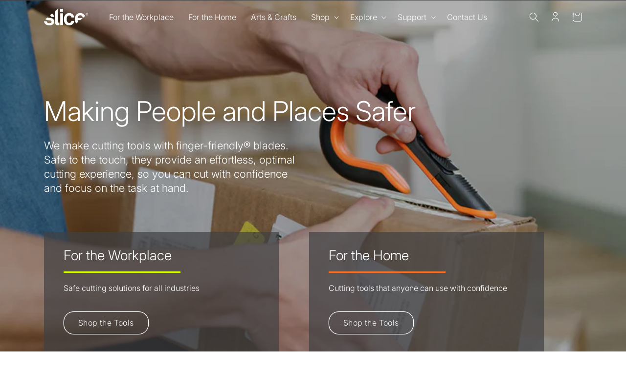

--- FILE ---
content_type: text/html; charset=utf-8
request_url: https://www.sliceproducts.com/
body_size: 43517
content:
<!doctype html>
<html class="no-js" lang="en">
  <head>
    <meta charset="utf-8">
    <meta http-equiv="X-UA-Compatible" content="IE=edge">
    <meta name="viewport" content="width=device-width,initial-scale=1">
    <meta name="theme-color" content="">
    <meta name="robots" content="index, follow">
    <link rel="canonical" href="https://www.sliceproducts.com/">
    <link rel="preconnect" href="https://cdn.shopify.com" crossorigin><!-- Google Tag Manager -->
<script>(function(w,d,s,l,i){w[l]=w[l]||[];w[l].push({'gtm.start':
new Date().getTime(),event:'gtm.js'});var f=d.getElementsByTagName(s)[0],
j=d.createElement(s),dl=l!='dataLayer'?'&l='+l:'';j.async=true;j.src=
'https://www.googletagmanager.com/gtm.js?id='+i+dl;f.parentNode.insertBefore(j,f);
})(window,document,'script','dataLayer','GTM-K798XM');</script>
<!-- End Google Tag Manager --><link rel="icon" type="image/png" href="//www.sliceproducts.com/cdn/shop/files/32x32.png?crop=center&height=32&v=1683221098&width=32"><link rel="preconnect" href="https://fonts.shopifycdn.com" crossorigin><title>
      Slice Ceramic Safety Knives | Slice, Inc.
</title>

    
      <meta name="description" content="Slice&#39;s ceramic safety knives reimagine safety and the cutting edge. Learn why over half the Fortune 1000 trusts Slice to lower costs and reduce injuries.">
    

    

<meta property="og:site_name" content="Slice">
<meta property="og:url" content="https://www.sliceproducts.com/">
<meta property="og:title" content="Slice Ceramic Safety Knives | Slice, Inc.">
<meta property="og:type" content="website">
<meta property="og:description" content="Slice&#39;s ceramic safety knives reimagine safety and the cutting edge. Learn why over half the Fortune 1000 trusts Slice to lower costs and reduce injuries."><meta property="og:image" content="http://www.sliceproducts.com/cdn/shop/files/slice-image.jpg?v=1659374513">
  <meta property="og:image:secure_url" content="https://www.sliceproducts.com/cdn/shop/files/slice-image.jpg?v=1659374513">
  <meta property="og:image:width" content="1200">
  <meta property="og:image:height" content="628"><meta name="twitter:card" content="summary_large_image">
<meta name="twitter:title" content="Slice Ceramic Safety Knives | Slice, Inc.">
<meta name="twitter:description" content="Slice&#39;s ceramic safety knives reimagine safety and the cutting edge. Learn why over half the Fortune 1000 trusts Slice to lower costs and reduce injuries.">


    
    <script src="//www.sliceproducts.com/cdn/shop/t/96/assets/global.js?v=135116476141006970691679570604" defer="defer"></script>

    

    <link rel="alternate" hreflang="en-US" href="https://www.sliceproducts.com">
    <link rel="alternate" hreflang="es-US" href="https://www.sliceproducts.com/es">
    <link rel="alternate" hreflang="sv-SE" href="https://www.sliceproducts.com/sv-se">
    <link rel="alternate" hreflang="es-PY" href="https://www.sliceproducts.com/es-py">
    <link rel="alternate" hreflang="en-CA" href="https://www.sliceproducts.com/en-ca">
    <link rel="alternate" hreflang="fr-CA" href="https://www.sliceproducts.com/fr-ca">
    <link rel="alternate" hreflang="es-AR" href="https://www.sliceproducts.com/es-ar">
    <link rel="alternate" hreflang="es-BO" href="https://www.sliceproducts.com/es-bo">
    <link rel="alternate" hreflang="es-CL" href="https://www.sliceproducts.com/es-cl">
    <link rel="alternate" hreflang="es-CO" href="https://www.sliceproducts.com/es-co">
    <link rel="alternate" hreflang="es-EC" href="https://www.sliceproducts.com/es-ec">
    <link rel="alternate" hreflang="es-PE" href="https://www.sliceproducts.com/es-pe">
    <link rel="alternate" hreflang="es-UY" href="https://www.sliceproducts.com/es-uy">
    <link rel="alternate" hreflang="ja-JP" href="https://www.sliceproducts.com/ja-jp">
    <link rel="alternate" hreflang="zh-Hans-CN" href="https://www.sliceproducts.com/zh-cn">
    <link rel="alternate" hreflang="ko-KR" href="https://www.sliceproducts.com/ko-kr">
    <link rel="alternate" hreflang="da-DK" href="https://www.sliceproducts.com/da-dk">
    <link rel="alternate" hreflang="pl-PL" href="https://www.sliceproducts.com/pl-pl">
    <link rel="alternate" hreflang="pt-PT" href="https://www.sliceproducts.com/pt-pt">

    
    <link rel="alternate" hreflang="en-gb" href='https://uk.sliceproducts.com'>
    <link rel="alternate" hreflang="en-ie" href='https://uk.sliceproducts.com/en-ie'>
    

    
    <link rel="alternate" hreflang="de-DE" href="https://eu.sliceproducts.com">
    <link rel="alternate" hreflang="de-AT" href="https://eu.sliceproducts.com/de-at">
    <link rel="alternate" hreflang="en-BG" href="https://eu.sliceproducts.com/en-bg">
    <link rel="alternate" hreflang="en-HR" href="https://eu.sliceproducts.com/en-hr">
    <link rel="alternate" hreflang="en-EE" href="https://eu.sliceproducts.com/en-ee">
    <link rel="alternate" hreflang="en-FI" href="https://eu.sliceproducts.com/en-fi">
    <link rel="alternate" hreflang="hu-HU" href="https://eu.sliceproducts.com/hu-hu">
    <link rel="alternate" hreflang="en-LV" href="https://eu.sliceproducts.com/en-lv">
    <link rel="alternate" hreflang="en-LT" href="https://eu.sliceproducts.com/en-lt">
    <link rel="alternate" hreflang="en-NO" href="https://eu.sliceproducts.com/en-no">
    <link rel="alternate" hreflang="en-RO" href="https://eu.sliceproducts.com/en-ro">
    <link rel="alternate" hreflang="en-SK" href="https://eu.sliceproducts.com/en-sk">
    <link rel="alternate" hreflang="en-SI" href="https://eu.sliceproducts.com/en-si">
    <link rel="alternate" hreflang="en-CH" href="https://eu.sliceproducts.com/en-ch">
    

    
    <link rel="alternate" hreflang="fr-FR" href="https://fr.sliceproducts.com">
    

    
    <link rel="alternate" hreflang="cs-CZ" href="https://cz.sliceproducts.com">
    

    
    <link rel="alternate" hreflang="en-AU" href="https://au.sliceproducts.com">
    <link rel="alternate" hreflang="en-NZ" href="https://au.sliceproducts.com/en-nz">
    

    
    <link rel="alternate" hreflang="es-ES" href="https://es.sliceproducts.com">
    

    
    <link rel="alternate" hreflang="it-IT" href="https://it.sliceproducts.com">
    

    
    <link rel="alternate" hreflang="es-MX" href="https://mx.sliceproducts.com">
    

    
    <link rel="alternate" hreflang="x-default" href="https://www.sliceproducts.com" />
    

    <script>window.performance && window.performance.mark && window.performance.mark('shopify.content_for_header.start');</script><meta name="google-site-verification" content="X72wd5iUNA0BkELgofRUeMaUqcv_IYzRMK_fDMLvq4Y">
<meta id="shopify-digital-wallet" name="shopify-digital-wallet" content="/63544688866/digital_wallets/dialog">
<meta name="shopify-checkout-api-token" content="d94d610cbe4079c1640eecdadc17657f">
<meta id="in-context-paypal-metadata" data-shop-id="63544688866" data-venmo-supported="false" data-environment="production" data-locale="en_US" data-paypal-v4="true" data-currency="USD">
<script async="async" src="/checkouts/internal/preloads.js?locale=en-US"></script>
<link rel="preconnect" href="https://shop.app" crossorigin="anonymous">
<script async="async" src="https://shop.app/checkouts/internal/preloads.js?locale=en-US&shop_id=63544688866" crossorigin="anonymous"></script>
<script id="shopify-features" type="application/json">{"accessToken":"d94d610cbe4079c1640eecdadc17657f","betas":["rich-media-storefront-analytics"],"domain":"www.sliceproducts.com","predictiveSearch":true,"shopId":63544688866,"locale":"en"}</script>
<script>var Shopify = Shopify || {};
Shopify.shop = "sliceinc.myshopify.com";
Shopify.locale = "en";
Shopify.currency = {"active":"USD","rate":"1.0"};
Shopify.country = "US";
Shopify.theme = {"name":"slice-shopify-theme-dawn\/main","id":136975679714,"schema_name":"Dawn","schema_version":"4.0.0","theme_store_id":null,"role":"main"};
Shopify.theme.handle = "null";
Shopify.theme.style = {"id":null,"handle":null};
Shopify.cdnHost = "www.sliceproducts.com/cdn";
Shopify.routes = Shopify.routes || {};
Shopify.routes.root = "/";</script>
<script type="module">!function(o){(o.Shopify=o.Shopify||{}).modules=!0}(window);</script>
<script>!function(o){function n(){var o=[];function n(){o.push(Array.prototype.slice.apply(arguments))}return n.q=o,n}var t=o.Shopify=o.Shopify||{};t.loadFeatures=n(),t.autoloadFeatures=n()}(window);</script>
<script>
  window.ShopifyPay = window.ShopifyPay || {};
  window.ShopifyPay.apiHost = "shop.app\/pay";
  window.ShopifyPay.redirectState = null;
</script>
<script id="shop-js-analytics" type="application/json">{"pageType":"index"}</script>
<script defer="defer" async type="module" src="//www.sliceproducts.com/cdn/shopifycloud/shop-js/modules/v2/client.init-shop-cart-sync_CG-L-Qzi.en.esm.js"></script>
<script defer="defer" async type="module" src="//www.sliceproducts.com/cdn/shopifycloud/shop-js/modules/v2/chunk.common_B8yXDTDb.esm.js"></script>
<script type="module">
  await import("//www.sliceproducts.com/cdn/shopifycloud/shop-js/modules/v2/client.init-shop-cart-sync_CG-L-Qzi.en.esm.js");
await import("//www.sliceproducts.com/cdn/shopifycloud/shop-js/modules/v2/chunk.common_B8yXDTDb.esm.js");

  window.Shopify.SignInWithShop?.initShopCartSync?.({"fedCMEnabled":true,"windoidEnabled":true});

</script>
<script>
  window.Shopify = window.Shopify || {};
  if (!window.Shopify.featureAssets) window.Shopify.featureAssets = {};
  window.Shopify.featureAssets['shop-js'] = {"shop-cart-sync":["modules/v2/client.shop-cart-sync_C7TtgCZT.en.esm.js","modules/v2/chunk.common_B8yXDTDb.esm.js"],"shop-button":["modules/v2/client.shop-button_aOcg-RjH.en.esm.js","modules/v2/chunk.common_B8yXDTDb.esm.js"],"init-fed-cm":["modules/v2/client.init-fed-cm_DGh7x7ZX.en.esm.js","modules/v2/chunk.common_B8yXDTDb.esm.js"],"init-windoid":["modules/v2/client.init-windoid_C5PxDKWE.en.esm.js","modules/v2/chunk.common_B8yXDTDb.esm.js"],"init-shop-email-lookup-coordinator":["modules/v2/client.init-shop-email-lookup-coordinator_D-37GF_a.en.esm.js","modules/v2/chunk.common_B8yXDTDb.esm.js"],"shop-cash-offers":["modules/v2/client.shop-cash-offers_DkchToOx.en.esm.js","modules/v2/chunk.common_B8yXDTDb.esm.js","modules/v2/chunk.modal_dvVUSHam.esm.js"],"init-shop-cart-sync":["modules/v2/client.init-shop-cart-sync_CG-L-Qzi.en.esm.js","modules/v2/chunk.common_B8yXDTDb.esm.js"],"shop-toast-manager":["modules/v2/client.shop-toast-manager_BmSBWum3.en.esm.js","modules/v2/chunk.common_B8yXDTDb.esm.js"],"pay-button":["modules/v2/client.pay-button_Cw45D1uM.en.esm.js","modules/v2/chunk.common_B8yXDTDb.esm.js"],"avatar":["modules/v2/client.avatar_BTnouDA3.en.esm.js"],"shop-login-button":["modules/v2/client.shop-login-button_DrVPCwAQ.en.esm.js","modules/v2/chunk.common_B8yXDTDb.esm.js","modules/v2/chunk.modal_dvVUSHam.esm.js"],"init-customer-accounts":["modules/v2/client.init-customer-accounts_BNYsaOzg.en.esm.js","modules/v2/client.shop-login-button_DrVPCwAQ.en.esm.js","modules/v2/chunk.common_B8yXDTDb.esm.js","modules/v2/chunk.modal_dvVUSHam.esm.js"],"init-customer-accounts-sign-up":["modules/v2/client.init-customer-accounts-sign-up_pIEGEpjr.en.esm.js","modules/v2/client.shop-login-button_DrVPCwAQ.en.esm.js","modules/v2/chunk.common_B8yXDTDb.esm.js","modules/v2/chunk.modal_dvVUSHam.esm.js"],"init-shop-for-new-customer-accounts":["modules/v2/client.init-shop-for-new-customer-accounts_BIu2e6le.en.esm.js","modules/v2/client.shop-login-button_DrVPCwAQ.en.esm.js","modules/v2/chunk.common_B8yXDTDb.esm.js","modules/v2/chunk.modal_dvVUSHam.esm.js"],"shop-follow-button":["modules/v2/client.shop-follow-button_B6YY9G4U.en.esm.js","modules/v2/chunk.common_B8yXDTDb.esm.js","modules/v2/chunk.modal_dvVUSHam.esm.js"],"lead-capture":["modules/v2/client.lead-capture_o2hOda6W.en.esm.js","modules/v2/chunk.common_B8yXDTDb.esm.js","modules/v2/chunk.modal_dvVUSHam.esm.js"],"checkout-modal":["modules/v2/client.checkout-modal_NoX7b1qq.en.esm.js","modules/v2/chunk.common_B8yXDTDb.esm.js","modules/v2/chunk.modal_dvVUSHam.esm.js"],"shop-login":["modules/v2/client.shop-login_DA8-MZ-E.en.esm.js","modules/v2/chunk.common_B8yXDTDb.esm.js","modules/v2/chunk.modal_dvVUSHam.esm.js"],"payment-terms":["modules/v2/client.payment-terms_BFsudFhJ.en.esm.js","modules/v2/chunk.common_B8yXDTDb.esm.js","modules/v2/chunk.modal_dvVUSHam.esm.js"]};
</script>
<script>(function() {
  var isLoaded = false;
  function asyncLoad() {
    if (isLoaded) return;
    isLoaded = true;
    var urls = ["\/\/cdn.shopify.com\/proxy\/1f61949b7c8b89b0540ffc6dd706b805222e1ba0061efa5d85b0ab19832456a9\/bingshoppingtool-t2app-prod.trafficmanager.net\/uet\/tracking_script?shop=sliceinc.myshopify.com\u0026sp-cache-control=cHVibGljLCBtYXgtYWdlPTkwMA","https:\/\/api.fastbundle.co\/scripts\/src.js?shop=sliceinc.myshopify.com"];
    for (var i = 0; i < urls.length; i++) {
      var s = document.createElement('script');
      s.type = 'text/javascript';
      s.async = true;
      s.src = urls[i];
      var x = document.getElementsByTagName('script')[0];
      x.parentNode.insertBefore(s, x);
    }
  };
  if(window.attachEvent) {
    window.attachEvent('onload', asyncLoad);
  } else {
    window.addEventListener('load', asyncLoad, false);
  }
})();</script>
<script id="__st">var __st={"a":63544688866,"offset":-18000,"reqid":"c2abcd35-79b8-4406-ac26-21741ab1fcd2-1767855660","pageurl":"www.sliceproducts.com\/","u":"1c59dd30183a","p":"home"};</script>
<script>window.ShopifyPaypalV4VisibilityTracking = true;</script>
<script id="captcha-bootstrap">!function(){'use strict';const t='contact',e='account',n='new_comment',o=[[t,t],['blogs',n],['comments',n],[t,'customer']],c=[[e,'customer_login'],[e,'guest_login'],[e,'recover_customer_password'],[e,'create_customer']],r=t=>t.map((([t,e])=>`form[action*='/${t}']:not([data-nocaptcha='true']) input[name='form_type'][value='${e}']`)).join(','),a=t=>()=>t?[...document.querySelectorAll(t)].map((t=>t.form)):[];function s(){const t=[...o],e=r(t);return a(e)}const i='password',u='form_key',d=['recaptcha-v3-token','g-recaptcha-response','h-captcha-response',i],f=()=>{try{return window.sessionStorage}catch{return}},m='__shopify_v',_=t=>t.elements[u];function p(t,e,n=!1){try{const o=window.sessionStorage,c=JSON.parse(o.getItem(e)),{data:r}=function(t){const{data:e,action:n}=t;return t[m]||n?{data:e,action:n}:{data:t,action:n}}(c);for(const[e,n]of Object.entries(r))t.elements[e]&&(t.elements[e].value=n);n&&o.removeItem(e)}catch(o){console.error('form repopulation failed',{error:o})}}const l='form_type',E='cptcha';function T(t){t.dataset[E]=!0}const w=window,h=w.document,L='Shopify',v='ce_forms',y='captcha';let A=!1;((t,e)=>{const n=(g='f06e6c50-85a8-45c8-87d0-21a2b65856fe',I='https://cdn.shopify.com/shopifycloud/storefront-forms-hcaptcha/ce_storefront_forms_captcha_hcaptcha.v1.5.2.iife.js',D={infoText:'Protected by hCaptcha',privacyText:'Privacy',termsText:'Terms'},(t,e,n)=>{const o=w[L][v],c=o.bindForm;if(c)return c(t,g,e,D).then(n);var r;o.q.push([[t,g,e,D],n]),r=I,A||(h.body.append(Object.assign(h.createElement('script'),{id:'captcha-provider',async:!0,src:r})),A=!0)});var g,I,D;w[L]=w[L]||{},w[L][v]=w[L][v]||{},w[L][v].q=[],w[L][y]=w[L][y]||{},w[L][y].protect=function(t,e){n(t,void 0,e),T(t)},Object.freeze(w[L][y]),function(t,e,n,w,h,L){const[v,y,A,g]=function(t,e,n){const i=e?o:[],u=t?c:[],d=[...i,...u],f=r(d),m=r(i),_=r(d.filter((([t,e])=>n.includes(e))));return[a(f),a(m),a(_),s()]}(w,h,L),I=t=>{const e=t.target;return e instanceof HTMLFormElement?e:e&&e.form},D=t=>v().includes(t);t.addEventListener('submit',(t=>{const e=I(t);if(!e)return;const n=D(e)&&!e.dataset.hcaptchaBound&&!e.dataset.recaptchaBound,o=_(e),c=g().includes(e)&&(!o||!o.value);(n||c)&&t.preventDefault(),c&&!n&&(function(t){try{if(!f())return;!function(t){const e=f();if(!e)return;const n=_(t);if(!n)return;const o=n.value;o&&e.removeItem(o)}(t);const e=Array.from(Array(32),(()=>Math.random().toString(36)[2])).join('');!function(t,e){_(t)||t.append(Object.assign(document.createElement('input'),{type:'hidden',name:u})),t.elements[u].value=e}(t,e),function(t,e){const n=f();if(!n)return;const o=[...t.querySelectorAll(`input[type='${i}']`)].map((({name:t})=>t)),c=[...d,...o],r={};for(const[a,s]of new FormData(t).entries())c.includes(a)||(r[a]=s);n.setItem(e,JSON.stringify({[m]:1,action:t.action,data:r}))}(t,e)}catch(e){console.error('failed to persist form',e)}}(e),e.submit())}));const S=(t,e)=>{t&&!t.dataset[E]&&(n(t,e.some((e=>e===t))),T(t))};for(const o of['focusin','change'])t.addEventListener(o,(t=>{const e=I(t);D(e)&&S(e,y())}));const B=e.get('form_key'),M=e.get(l),P=B&&M;t.addEventListener('DOMContentLoaded',(()=>{const t=y();if(P)for(const e of t)e.elements[l].value===M&&p(e,B);[...new Set([...A(),...v().filter((t=>'true'===t.dataset.shopifyCaptcha))])].forEach((e=>S(e,t)))}))}(h,new URLSearchParams(w.location.search),n,t,e,['guest_login'])})(!0,!0)}();</script>
<script integrity="sha256-4kQ18oKyAcykRKYeNunJcIwy7WH5gtpwJnB7kiuLZ1E=" data-source-attribution="shopify.loadfeatures" defer="defer" src="//www.sliceproducts.com/cdn/shopifycloud/storefront/assets/storefront/load_feature-a0a9edcb.js" crossorigin="anonymous"></script>
<script crossorigin="anonymous" defer="defer" src="//www.sliceproducts.com/cdn/shopifycloud/storefront/assets/shopify_pay/storefront-65b4c6d7.js?v=20250812"></script>
<script data-source-attribution="shopify.dynamic_checkout.dynamic.init">var Shopify=Shopify||{};Shopify.PaymentButton=Shopify.PaymentButton||{isStorefrontPortableWallets:!0,init:function(){window.Shopify.PaymentButton.init=function(){};var t=document.createElement("script");t.src="https://www.sliceproducts.com/cdn/shopifycloud/portable-wallets/latest/portable-wallets.en.js",t.type="module",document.head.appendChild(t)}};
</script>
<script data-source-attribution="shopify.dynamic_checkout.buyer_consent">
  function portableWalletsHideBuyerConsent(e){var t=document.getElementById("shopify-buyer-consent"),n=document.getElementById("shopify-subscription-policy-button");t&&n&&(t.classList.add("hidden"),t.setAttribute("aria-hidden","true"),n.removeEventListener("click",e))}function portableWalletsShowBuyerConsent(e){var t=document.getElementById("shopify-buyer-consent"),n=document.getElementById("shopify-subscription-policy-button");t&&n&&(t.classList.remove("hidden"),t.removeAttribute("aria-hidden"),n.addEventListener("click",e))}window.Shopify?.PaymentButton&&(window.Shopify.PaymentButton.hideBuyerConsent=portableWalletsHideBuyerConsent,window.Shopify.PaymentButton.showBuyerConsent=portableWalletsShowBuyerConsent);
</script>
<script data-source-attribution="shopify.dynamic_checkout.cart.bootstrap">document.addEventListener("DOMContentLoaded",(function(){function t(){return document.querySelector("shopify-accelerated-checkout-cart, shopify-accelerated-checkout")}if(t())Shopify.PaymentButton.init();else{new MutationObserver((function(e,n){t()&&(Shopify.PaymentButton.init(),n.disconnect())})).observe(document.body,{childList:!0,subtree:!0})}}));
</script>
<link id="shopify-accelerated-checkout-styles" rel="stylesheet" media="screen" href="https://www.sliceproducts.com/cdn/shopifycloud/portable-wallets/latest/accelerated-checkout-backwards-compat.css" crossorigin="anonymous">
<style id="shopify-accelerated-checkout-cart">
        #shopify-buyer-consent {
  margin-top: 1em;
  display: inline-block;
  width: 100%;
}

#shopify-buyer-consent.hidden {
  display: none;
}

#shopify-subscription-policy-button {
  background: none;
  border: none;
  padding: 0;
  text-decoration: underline;
  font-size: inherit;
  cursor: pointer;
}

#shopify-subscription-policy-button::before {
  box-shadow: none;
}

      </style>
<script id="sections-script" data-sections="header,footer" defer="defer" src="//www.sliceproducts.com/cdn/shop/t/96/compiled_assets/scripts.js?19411"></script>
<script>window.performance && window.performance.mark && window.performance.mark('shopify.content_for_header.end');</script>


    <style data-shopify>
      @font-face {
  font-family: Inter;
  font-weight: 300;
  font-style: normal;
  font-display: swap;
  src: url("//www.sliceproducts.com/cdn/fonts/inter/inter_n3.6faba940d2e90c9f1c2e0c5c2750b84af59fecc0.woff2") format("woff2"),
       url("//www.sliceproducts.com/cdn/fonts/inter/inter_n3.413aa818ec2103383c4ac7c3744c464d04b4db49.woff") format("woff");
}

      @font-face {
  font-family: Inter;
  font-weight: 700;
  font-style: normal;
  font-display: swap;
  src: url("//www.sliceproducts.com/cdn/fonts/inter/inter_n7.02711e6b374660cfc7915d1afc1c204e633421e4.woff2") format("woff2"),
       url("//www.sliceproducts.com/cdn/fonts/inter/inter_n7.6dab87426f6b8813070abd79972ceaf2f8d3b012.woff") format("woff");
}

      @font-face {
  font-family: Inter;
  font-weight: 300;
  font-style: italic;
  font-display: swap;
  src: url("//www.sliceproducts.com/cdn/fonts/inter/inter_i3.6d51b5c1aff0e6286c06ee460a22e95b7c89d160.woff2") format("woff2"),
       url("//www.sliceproducts.com/cdn/fonts/inter/inter_i3.125e6a7560f210d08832797e294849204cda4973.woff") format("woff");
}

      @font-face {
  font-family: Inter;
  font-weight: 700;
  font-style: italic;
  font-display: swap;
  src: url("//www.sliceproducts.com/cdn/fonts/inter/inter_i7.b377bcd4cc0f160622a22d638ae7e2cd9b86ea4c.woff2") format("woff2"),
       url("//www.sliceproducts.com/cdn/fonts/inter/inter_i7.7c69a6a34e3bb44fcf6f975857e13b9a9b25beb4.woff") format("woff");
}

      @font-face {
  font-family: Inter;
  font-weight: 300;
  font-style: normal;
  font-display: swap;
  src: url("//www.sliceproducts.com/cdn/fonts/inter/inter_n3.6faba940d2e90c9f1c2e0c5c2750b84af59fecc0.woff2") format("woff2"),
       url("//www.sliceproducts.com/cdn/fonts/inter/inter_n3.413aa818ec2103383c4ac7c3744c464d04b4db49.woff") format("woff");
}


      :root {
        --font-body-family: Inter, sans-serif;
        --font-body-style: normal;
        --font-body-weight: 300;

        --font-heading-family: Inter, sans-serif;
        --font-heading-style: normal;
        --font-heading-weight: 300;

        --font-body-scale: 1.0;
        --font-heading-scale: 1.0;

        --color-base-text: 65, 65, 67;
        --color-shadow: 65, 65, 67;
        --color-base-background-1: 255, 255, 255;
        --color-base-background-2: 255, 255, 255;
        --color-base-solid-button-labels: 209, 255, 0;
        --color-base-outline-button-labels: 18, 18, 18;
        --color-base-accent-1: 65, 65, 67;
        --color-base-accent-2: 243, 109, 37;
        --payment-terms-background-color: #ffffff;

        --gradient-base-background-1: #ffffff;
        --gradient-base-background-2: #ffffff;
        --gradient-base-accent-1: #414143;
        --gradient-base-accent-2: #f36d25;

        --media-padding: px;
        --media-border-opacity: 0.0;
        --media-border-width: 0px;
        --media-radius: 0px;
        --media-shadow-opacity: 0.0;
        --media-shadow-horizontal-offset: 0px;
        --media-shadow-vertical-offset: 18px;
        --media-shadow-blur-radius: 0px;

        --page-width: 120rem;
        --page-width-margin: 0rem;

        --card-image-padding: 0.0rem;
        --card-corner-radius: 0.0rem;
        --card-text-alignment: left;
        --card-border-width: 0.0rem;
        --card-border-opacity: 0.1;
        --card-shadow-opacity: 0.0;
        --card-shadow-horizontal-offset: 0.0rem;
        --card-shadow-vertical-offset: 0.4rem;
        --card-shadow-blur-radius: 0.5rem;

        --badge-corner-radius: 4.0rem;

        --popup-border-width: 1px;
        --popup-border-opacity: 0.1;
        --popup-corner-radius: 0px;
        --popup-shadow-opacity: 0.0;
        --popup-shadow-horizontal-offset: 0px;
        --popup-shadow-vertical-offset: 4px;
        --popup-shadow-blur-radius: 5px;

        --drawer-border-width: 1px;
        --drawer-border-opacity: 0.1;
        --drawer-shadow-opacity: 0.0;
        --drawer-shadow-horizontal-offset: 0px;
        --drawer-shadow-vertical-offset: 4px;
        --drawer-shadow-blur-radius: 5px;

        --spacing-sections-desktop: 0px;
        --spacing-sections-mobile: 0px;

        --grid-desktop-vertical-spacing: 8px;
        --grid-desktop-horizontal-spacing: 8px;
        --grid-mobile-vertical-spacing: 4px;
        --grid-mobile-horizontal-spacing: 4px;

        --text-boxes-border-opacity: 0.1;
        --text-boxes-border-width: 0px;
        --text-boxes-radius: 0px;
        --text-boxes-shadow-opacity: 0.0;
        --text-boxes-shadow-horizontal-offset: 0px;
        --text-boxes-shadow-vertical-offset: 4px;
        --text-boxes-shadow-blur-radius: 0px;

        --buttons-radius: 20px;
        --buttons-radius-outset: 21px;
        --buttons-border-width: 1px;
        --buttons-border-opacity: 1.0;
        --buttons-shadow-opacity: 0.0;
        --buttons-shadow-horizontal-offset: 0px;
        --buttons-shadow-vertical-offset: 4px;
        --buttons-shadow-blur-radius: 5px;
        --buttons-border-offset: 0.3px;

        --inputs-radius: 0px;
        --inputs-border-width: 1px;
        --inputs-border-opacity: 0.55;
        --inputs-shadow-opacity: 0.0;
        --inputs-shadow-horizontal-offset: 0px;
        --inputs-margin-offset: 0px;
        --inputs-shadow-vertical-offset: 4px;
        --inputs-shadow-blur-radius: 5px;
        --inputs-radius-outset: 0px;

        --variant-pills-radius: 40px;
        --variant-pills-border-width: 1px;
        --variant-pills-border-opacity: 0.55;
        --variant-pills-shadow-opacity: 0.0;
        --variant-pills-shadow-horizontal-offset: 0px;
        --variant-pills-shadow-vertical-offset: 4px;
        --variant-pills-shadow-blur-radius: 5px;
      }

      *,
      *::before,
      *::after {
        box-sizing: inherit;
      }

      html {
        box-sizing: border-box;
        font-size: calc(var(--font-body-scale) * 62.5%);
        height: 100%;
      }

      body {
        display: grid;
        grid-template-rows: auto auto 1fr auto;
        grid-template-columns: 100%;
        min-height: 100%;
        margin: 0;
        font-size: 1.6rem;
        letter-spacing: 0.04rem;
        line-height: calc(1 + 0.8 / var(--font-body-scale));
        font-family: var(--font-body-family);
        font-style: var(--font-body-style);
        font-weight: var(--font-body-weight);
      }

      @media screen and (min-width: 750px) {
        body {
          font-size: 1.6rem;
        }
      }
    </style>

    <link href="//www.sliceproducts.com/cdn/shop/t/96/assets/base.css?v=113544069386423720941725452581" rel="stylesheet" type="text/css" media="all" />
    <link href="//www.sliceproducts.com/cdn/shop/t/96/assets/tailwind.css?v=97514506671034203081682954758" rel="stylesheet" type="text/css" media="all" />
<link rel="preload" as="font" href="//www.sliceproducts.com/cdn/fonts/inter/inter_n3.6faba940d2e90c9f1c2e0c5c2750b84af59fecc0.woff2" type="font/woff2" crossorigin><link rel="preload" as="font" href="//www.sliceproducts.com/cdn/fonts/inter/inter_n3.6faba940d2e90c9f1c2e0c5c2750b84af59fecc0.woff2" type="font/woff2" crossorigin><link rel="stylesheet" href="//www.sliceproducts.com/cdn/shop/t/96/assets/component-predictive-search.css?v=165644661289088488651679570607" media="print" onload="this.media='all'"><script>document.documentElement.className = document.documentElement.className.replace('no-js', 'js');
    if (Shopify.designMode) {
      document.documentElement.classList.add('shopify-design-mode');
    }
    </script>
  <meta class='geo-ip' content='[base64]'><script async src='//www.sliceproducts.com/apps/easylocation/easylocation-1.0.2.min.js'></script><style type='text/css'>
    :root {--delivery-country-image-url:url("https://dc.codericp.com/delivery/code_f.png");}
    .icon-ad_f{background-image:var(--delivery-country-image-url);background-position:0 0;width:20px;height:12px}.icon-ae_f{background-image:var(--delivery-country-image-url);background-position:-21px 0;width:20px;height:12px}.icon-af_f{background-image:var(--delivery-country-image-url);background-position:0 -13px;width:20px;height:12px}.icon-ag_f{background-image:var(--delivery-country-image-url);background-position:-21px -13px;width:20px;height:12px}.icon-ai_f{background-image:var(--delivery-country-image-url);background-position:0 -26px;width:20px;height:12px}.icon-al_f{background-image:var(--delivery-country-image-url);background-position:-21px -26px;width:20px;height:12px}.icon-am_f{background-image:var(--delivery-country-image-url);background-position:-42px 0;width:20px;height:12px}.icon-ao_f{background-image:var(--delivery-country-image-url);background-position:-42px -13px;width:20px;height:12px}.icon-aq_f{background-image:var(--delivery-country-image-url);background-position:-42px -26px;width:20px;height:12px}.icon-ar_f{background-image:var(--delivery-country-image-url);background-position:0 -39px;width:20px;height:12px}.icon-as_f{background-image:var(--delivery-country-image-url);background-position:-21px -39px;width:20px;height:12px}.icon-at_f{background-image:var(--delivery-country-image-url);background-position:-42px -39px;width:20px;height:12px}.icon-au_f{background-image:var(--delivery-country-image-url);background-position:-63px 0;width:20px;height:12px}.icon-aw_f{background-image:var(--delivery-country-image-url);background-position:-63px -13px;width:20px;height:12px}.icon-ax_f{background-image:var(--delivery-country-image-url);background-position:-63px -26px;width:20px;height:12px}.icon-az_f{background-image:var(--delivery-country-image-url);background-position:-63px -39px;width:20px;height:12px}.icon-ba_f{background-image:var(--delivery-country-image-url);background-position:0 -52px;width:20px;height:12px}.icon-bb_f{background-image:var(--delivery-country-image-url);background-position:-21px -52px;width:20px;height:12px}.icon-bd_f{background-image:var(--delivery-country-image-url);background-position:-42px -52px;width:20px;height:12px}.icon-be_f{background-image:var(--delivery-country-image-url);background-position:-63px -52px;width:20px;height:12px}.icon-bf_f{background-image:var(--delivery-country-image-url);background-position:0 -65px;width:20px;height:12px}.icon-bg_f{background-image:var(--delivery-country-image-url);background-position:-21px -65px;width:20px;height:12px}.icon-bh_f{background-image:var(--delivery-country-image-url);background-position:-42px -65px;width:20px;height:12px}.icon-bi_f{background-image:var(--delivery-country-image-url);background-position:-63px -65px;width:20px;height:12px}.icon-bj_f{background-image:var(--delivery-country-image-url);background-position:-84px 0;width:20px;height:12px}.icon-bl_f{background-image:var(--delivery-country-image-url);background-position:-84px -13px;width:20px;height:12px}.icon-bm_f{background-image:var(--delivery-country-image-url);background-position:-84px -26px;width:20px;height:12px}.icon-bn_f{background-image:var(--delivery-country-image-url);background-position:-84px -39px;width:20px;height:12px}.icon-bo_f{background-image:var(--delivery-country-image-url);background-position:-84px -52px;width:20px;height:12px}.icon-bq_f{background-image:var(--delivery-country-image-url);background-position:-84px -65px;width:20px;height:12px}.icon-br_f{background-image:var(--delivery-country-image-url);background-position:0 -78px;width:20px;height:12px}.icon-bs_f{background-image:var(--delivery-country-image-url);background-position:-21px -78px;width:20px;height:12px}.icon-bt_f{background-image:var(--delivery-country-image-url);background-position:-42px -78px;width:20px;height:12px}.icon-bv_f{background-image:var(--delivery-country-image-url);background-position:-63px -78px;width:20px;height:12px}.icon-bw_f{background-image:var(--delivery-country-image-url);background-position:-84px -78px;width:20px;height:12px}.icon-by_f{background-image:var(--delivery-country-image-url);background-position:0 -91px;width:20px;height:12px}.icon-bz_f{background-image:var(--delivery-country-image-url);background-position:-21px -91px;width:20px;height:12px}.icon-ca_f{background-image:var(--delivery-country-image-url);background-position:-42px -91px;width:20px;height:12px}.icon-cc_f{background-image:var(--delivery-country-image-url);background-position:-63px -91px;width:20px;height:12px}.icon-cd_f{background-image:var(--delivery-country-image-url);background-position:-84px -91px;width:20px;height:12px}.icon-cf_f{background-image:var(--delivery-country-image-url);background-position:-105px 0;width:20px;height:12px}.icon-cg_f{background-image:var(--delivery-country-image-url);background-position:-105px -13px;width:20px;height:12px}.icon-ch_f{background-image:var(--delivery-country-image-url);background-position:-105px -26px;width:20px;height:12px}.icon-ci_f{background-image:var(--delivery-country-image-url);background-position:-105px -39px;width:20px;height:12px}.icon-ck_f{background-image:var(--delivery-country-image-url);background-position:-105px -52px;width:20px;height:12px}.icon-cl_f{background-image:var(--delivery-country-image-url);background-position:-105px -65px;width:20px;height:12px}.icon-cm_f{background-image:var(--delivery-country-image-url);background-position:-105px -78px;width:20px;height:12px}.icon-cn_f{background-image:var(--delivery-country-image-url);background-position:-105px -91px;width:20px;height:12px}.icon-co_f{background-image:var(--delivery-country-image-url);background-position:0 -104px;width:20px;height:12px}.icon-cr_f{background-image:var(--delivery-country-image-url);background-position:-21px -104px;width:20px;height:12px}.icon-cu_f{background-image:var(--delivery-country-image-url);background-position:-42px -104px;width:20px;height:12px}.icon-cv_f{background-image:var(--delivery-country-image-url);background-position:-63px -104px;width:20px;height:12px}.icon-cw_f{background-image:var(--delivery-country-image-url);background-position:-84px -104px;width:20px;height:12px}.icon-cx_f{background-image:var(--delivery-country-image-url);background-position:-105px -104px;width:20px;height:12px}.icon-cy_f{background-image:var(--delivery-country-image-url);background-position:-126px 0;width:20px;height:12px}.icon-cz_f{background-image:var(--delivery-country-image-url);background-position:-126px -13px;width:20px;height:12px}.icon-de_f{background-image:var(--delivery-country-image-url);background-position:-126px -26px;width:20px;height:12px}.icon-dj_f{background-image:var(--delivery-country-image-url);background-position:-126px -39px;width:20px;height:12px}.icon-dk_f{background-image:var(--delivery-country-image-url);background-position:-126px -52px;width:20px;height:12px}.icon-dm_f{background-image:var(--delivery-country-image-url);background-position:-126px -65px;width:20px;height:12px}.icon-do_f{background-image:var(--delivery-country-image-url);background-position:-126px -78px;width:20px;height:12px}.icon-dz_f{background-image:var(--delivery-country-image-url);background-position:-126px -91px;width:20px;height:12px}.icon-ec_f{background-image:var(--delivery-country-image-url);background-position:-126px -104px;width:20px;height:12px}.icon-ee_f{background-image:var(--delivery-country-image-url);background-position:0 -117px;width:20px;height:12px}.icon-eg_f{background-image:var(--delivery-country-image-url);background-position:-21px -117px;width:20px;height:12px}.icon-eh_f{background-image:var(--delivery-country-image-url);background-position:-42px -117px;width:20px;height:12px}.icon-er_f{background-image:var(--delivery-country-image-url);background-position:-63px -117px;width:20px;height:12px}.icon-es_f{background-image:var(--delivery-country-image-url);background-position:-84px -117px;width:20px;height:12px}.icon-et_f{background-image:var(--delivery-country-image-url);background-position:-105px -117px;width:20px;height:12px}.icon-fi_f{background-image:var(--delivery-country-image-url);background-position:-126px -117px;width:20px;height:12px}.icon-fj_f{background-image:var(--delivery-country-image-url);background-position:0 -130px;width:20px;height:12px}.icon-fk_f{background-image:var(--delivery-country-image-url);background-position:-21px -130px;width:20px;height:12px}.icon-fm_f{background-image:var(--delivery-country-image-url);background-position:-42px -130px;width:20px;height:12px}.icon-fo_f{background-image:var(--delivery-country-image-url);background-position:-63px -130px;width:20px;height:12px}.icon-fr_f{background-image:var(--delivery-country-image-url);background-position:-84px -130px;width:20px;height:12px}.icon-ga_f{background-image:var(--delivery-country-image-url);background-position:-105px -130px;width:20px;height:12px}.icon-gb_f{background-image:var(--delivery-country-image-url);background-position:-126px -130px;width:20px;height:12px}.icon-gd_f{background-image:var(--delivery-country-image-url);background-position:-147px 0;width:20px;height:12px}.icon-ge_f{background-image:var(--delivery-country-image-url);background-position:-147px -13px;width:20px;height:12px}.icon-gf_f{background-image:var(--delivery-country-image-url);background-position:-147px -26px;width:20px;height:12px}.icon-gg_f{background-image:var(--delivery-country-image-url);background-position:-147px -39px;width:20px;height:12px}.icon-gh_f{background-image:var(--delivery-country-image-url);background-position:-147px -52px;width:20px;height:12px}.icon-gi_f{background-image:var(--delivery-country-image-url);background-position:-147px -65px;width:20px;height:12px}.icon-gl_f{background-image:var(--delivery-country-image-url);background-position:-147px -78px;width:20px;height:12px}.icon-gm_f{background-image:var(--delivery-country-image-url);background-position:-147px -91px;width:20px;height:12px}.icon-gn_f{background-image:var(--delivery-country-image-url);background-position:-147px -104px;width:20px;height:12px}.icon-gp_f{background-image:var(--delivery-country-image-url);background-position:-147px -117px;width:20px;height:12px}.icon-gq_f{background-image:var(--delivery-country-image-url);background-position:-147px -130px;width:20px;height:12px}.icon-gr_f{background-image:var(--delivery-country-image-url);background-position:0 -143px;width:20px;height:12px}.icon-gs_f{background-image:var(--delivery-country-image-url);background-position:-21px -143px;width:20px;height:12px}.icon-gt_f{background-image:var(--delivery-country-image-url);background-position:-42px -143px;width:20px;height:12px}.icon-gu_f{background-image:var(--delivery-country-image-url);background-position:-63px -143px;width:20px;height:12px}.icon-gw_f{background-image:var(--delivery-country-image-url);background-position:-84px -143px;width:20px;height:12px}.icon-gy_f{background-image:var(--delivery-country-image-url);background-position:-105px -143px;width:20px;height:12px}.icon-hk_f{background-image:var(--delivery-country-image-url);background-position:-126px -143px;width:20px;height:12px}.icon-hm_f{background-image:var(--delivery-country-image-url);background-position:-147px -143px;width:20px;height:12px}.icon-hn_f{background-image:var(--delivery-country-image-url);background-position:-168px 0;width:20px;height:12px}.icon-hr_f{background-image:var(--delivery-country-image-url);background-position:-168px -13px;width:20px;height:12px}.icon-ht_f{background-image:var(--delivery-country-image-url);background-position:-168px -26px;width:20px;height:12px}.icon-hu_f{background-image:var(--delivery-country-image-url);background-position:-168px -39px;width:20px;height:12px}.icon-id_f{background-image:var(--delivery-country-image-url);background-position:-168px -52px;width:20px;height:12px}.icon-ie_f{background-image:var(--delivery-country-image-url);background-position:-168px -65px;width:20px;height:12px}.icon-il_f{background-image:var(--delivery-country-image-url);background-position:-168px -78px;width:20px;height:12px}.icon-im_f{background-image:var(--delivery-country-image-url);background-position:-168px -91px;width:20px;height:12px}.icon-in_f{background-image:var(--delivery-country-image-url);background-position:-168px -104px;width:20px;height:12px}.icon-io_f{background-image:var(--delivery-country-image-url);background-position:-168px -117px;width:20px;height:12px}.icon-iq_f{background-image:var(--delivery-country-image-url);background-position:-168px -130px;width:20px;height:12px}.icon-ir_f{background-image:var(--delivery-country-image-url);background-position:-168px -143px;width:20px;height:12px}.icon-is_f{background-image:var(--delivery-country-image-url);background-position:0 -156px;width:20px;height:12px}.icon-it_f{background-image:var(--delivery-country-image-url);background-position:-21px -156px;width:20px;height:12px}.icon-je_f{background-image:var(--delivery-country-image-url);background-position:-42px -156px;width:20px;height:12px}.icon-jm_f{background-image:var(--delivery-country-image-url);background-position:-63px -156px;width:20px;height:12px}.icon-jo_f{background-image:var(--delivery-country-image-url);background-position:-84px -156px;width:20px;height:12px}.icon-jp_f{background-image:var(--delivery-country-image-url);background-position:-105px -156px;width:20px;height:12px}.icon-ke_f{background-image:var(--delivery-country-image-url);background-position:-126px -156px;width:20px;height:12px}.icon-kg_f{background-image:var(--delivery-country-image-url);background-position:-147px -156px;width:20px;height:12px}.icon-kh_f{background-image:var(--delivery-country-image-url);background-position:-168px -156px;width:20px;height:12px}.icon-ki_f{background-image:var(--delivery-country-image-url);background-position:0 -169px;width:20px;height:12px}.icon-km_f{background-image:var(--delivery-country-image-url);background-position:-21px -169px;width:20px;height:12px}.icon-kn_f{background-image:var(--delivery-country-image-url);background-position:-42px -169px;width:20px;height:12px}.icon-kp_f{background-image:var(--delivery-country-image-url);background-position:-63px -169px;width:20px;height:12px}.icon-kr_f{background-image:var(--delivery-country-image-url);background-position:-84px -169px;width:20px;height:12px}.icon-kw_f{background-image:var(--delivery-country-image-url);background-position:-105px -169px;width:20px;height:12px}.icon-ky_f{background-image:var(--delivery-country-image-url);background-position:-126px -169px;width:20px;height:12px}.icon-kz_f{background-image:var(--delivery-country-image-url);background-position:-147px -169px;width:20px;height:12px}.icon-la_f{background-image:var(--delivery-country-image-url);background-position:-168px -169px;width:20px;height:12px}.icon-lb_f{background-image:var(--delivery-country-image-url);background-position:-189px 0;width:20px;height:12px}.icon-lc_f{background-image:var(--delivery-country-image-url);background-position:-189px -13px;width:20px;height:12px}.icon-li_f{background-image:var(--delivery-country-image-url);background-position:-189px -26px;width:20px;height:12px}.icon-lk_f{background-image:var(--delivery-country-image-url);background-position:-189px -39px;width:20px;height:12px}.icon-lr_f{background-image:var(--delivery-country-image-url);background-position:-189px -52px;width:20px;height:12px}.icon-ls_f{background-image:var(--delivery-country-image-url);background-position:-189px -65px;width:20px;height:12px}.icon-lt_f{background-image:var(--delivery-country-image-url);background-position:-189px -78px;width:20px;height:12px}.icon-lu_f{background-image:var(--delivery-country-image-url);background-position:-189px -91px;width:20px;height:12px}.icon-lv_f{background-image:var(--delivery-country-image-url);background-position:-189px -104px;width:20px;height:12px}.icon-ly_f{background-image:var(--delivery-country-image-url);background-position:-189px -117px;width:20px;height:12px}.icon-ma_f{background-image:var(--delivery-country-image-url);background-position:-189px -130px;width:20px;height:12px}.icon-mc_f{background-image:var(--delivery-country-image-url);background-position:-189px -143px;width:20px;height:12px}.icon-md_f{background-image:var(--delivery-country-image-url);background-position:-189px -156px;width:20px;height:12px}.icon-me_f{background-image:var(--delivery-country-image-url);background-position:-189px -169px;width:20px;height:12px}.icon-mf_f{background-image:var(--delivery-country-image-url);background-position:0 -182px;width:20px;height:12px}.icon-mg_f{background-image:var(--delivery-country-image-url);background-position:-21px -182px;width:20px;height:12px}.icon-mh_f{background-image:var(--delivery-country-image-url);background-position:-42px -182px;width:20px;height:12px}.icon-mk_f{background-image:var(--delivery-country-image-url);background-position:-63px -182px;width:20px;height:12px}.icon-ml_f{background-image:var(--delivery-country-image-url);background-position:-84px -182px;width:20px;height:12px}.icon-mm_f{background-image:var(--delivery-country-image-url);background-position:-105px -182px;width:20px;height:12px}.icon-mn_f{background-image:var(--delivery-country-image-url);background-position:-126px -182px;width:20px;height:12px}.icon-mo_f{background-image:var(--delivery-country-image-url);background-position:-147px -182px;width:20px;height:12px}.icon-mp_f{background-image:var(--delivery-country-image-url);background-position:-168px -182px;width:20px;height:12px}.icon-mq_f{background-image:var(--delivery-country-image-url);background-position:-189px -182px;width:20px;height:12px}.icon-mr_f{background-image:var(--delivery-country-image-url);background-position:0 -195px;width:20px;height:12px}.icon-ms_f{background-image:var(--delivery-country-image-url);background-position:-21px -195px;width:20px;height:12px}.icon-mt_f{background-image:var(--delivery-country-image-url);background-position:-42px -195px;width:20px;height:12px}.icon-mu_f{background-image:var(--delivery-country-image-url);background-position:-63px -195px;width:20px;height:12px}.icon-mv_f{background-image:var(--delivery-country-image-url);background-position:-84px -195px;width:20px;height:12px}.icon-mw_f{background-image:var(--delivery-country-image-url);background-position:-105px -195px;width:20px;height:12px}.icon-mx_f{background-image:var(--delivery-country-image-url);background-position:-126px -195px;width:20px;height:12px}.icon-my_f{background-image:var(--delivery-country-image-url);background-position:-147px -195px;width:20px;height:12px}.icon-mz_f{background-image:var(--delivery-country-image-url);background-position:-168px -195px;width:20px;height:12px}.icon-na_f{background-image:var(--delivery-country-image-url);background-position:-189px -195px;width:20px;height:12px}.icon-nc_f{background-image:var(--delivery-country-image-url);background-position:-210px 0;width:20px;height:12px}.icon-ne_f{background-image:var(--delivery-country-image-url);background-position:-210px -13px;width:20px;height:12px}.icon-nf_f{background-image:var(--delivery-country-image-url);background-position:-210px -26px;width:20px;height:12px}.icon-ng_f{background-image:var(--delivery-country-image-url);background-position:-210px -39px;width:20px;height:12px}.icon-ni_f{background-image:var(--delivery-country-image-url);background-position:-210px -52px;width:20px;height:12px}.icon-nl_f{background-image:var(--delivery-country-image-url);background-position:-210px -65px;width:20px;height:12px}.icon-no_f{background-image:var(--delivery-country-image-url);background-position:-210px -78px;width:20px;height:12px}.icon-np_f{background-image:var(--delivery-country-image-url);background-position:-210px -91px;width:20px;height:12px}.icon-nr_f{background-image:var(--delivery-country-image-url);background-position:-210px -104px;width:20px;height:12px}.icon-nu_f{background-image:var(--delivery-country-image-url);background-position:-210px -117px;width:20px;height:12px}.icon-nz_f{background-image:var(--delivery-country-image-url);background-position:-210px -130px;width:20px;height:12px}.icon-om_f{background-image:var(--delivery-country-image-url);background-position:-210px -143px;width:20px;height:12px}.icon-pa_f{background-image:var(--delivery-country-image-url);background-position:-210px -156px;width:20px;height:12px}.icon-pe_f{background-image:var(--delivery-country-image-url);background-position:-210px -169px;width:20px;height:12px}.icon-pf_f{background-image:var(--delivery-country-image-url);background-position:-210px -182px;width:20px;height:12px}.icon-pg_f{background-image:var(--delivery-country-image-url);background-position:-210px -195px;width:20px;height:12px}.icon-ph_f{background-image:var(--delivery-country-image-url);background-position:0 -208px;width:20px;height:12px}.icon-pk_f{background-image:var(--delivery-country-image-url);background-position:-21px -208px;width:20px;height:12px}.icon-pl_f{background-image:var(--delivery-country-image-url);background-position:-42px -208px;width:20px;height:12px}.icon-pm_f{background-image:var(--delivery-country-image-url);background-position:-63px -208px;width:20px;height:12px}.icon-pn_f{background-image:var(--delivery-country-image-url);background-position:-84px -208px;width:20px;height:12px}.icon-pr_f{background-image:var(--delivery-country-image-url);background-position:-105px -208px;width:20px;height:12px}.icon-ps_f{background-image:var(--delivery-country-image-url);background-position:-126px -208px;width:20px;height:12px}.icon-pt_f{background-image:var(--delivery-country-image-url);background-position:-147px -208px;width:20px;height:12px}.icon-pw_f{background-image:var(--delivery-country-image-url);background-position:-168px -208px;width:20px;height:12px}.icon-py_f{background-image:var(--delivery-country-image-url);background-position:-189px -208px;width:20px;height:12px}.icon-qa_f{background-image:var(--delivery-country-image-url);background-position:-210px -208px;width:20px;height:12px}.icon-re_f{background-image:var(--delivery-country-image-url);background-position:-231px 0;width:20px;height:12px}.icon-ro_f{background-image:var(--delivery-country-image-url);background-position:-231px -13px;width:20px;height:12px}.icon-rs_f{background-image:var(--delivery-country-image-url);background-position:-231px -26px;width:20px;height:12px}.icon-ru_f{background-image:var(--delivery-country-image-url);background-position:-231px -39px;width:20px;height:12px}.icon-rw_f{background-image:var(--delivery-country-image-url);background-position:-231px -52px;width:20px;height:12px}.icon-sa_f{background-image:var(--delivery-country-image-url);background-position:-231px -65px;width:20px;height:12px}.icon-sb_f{background-image:var(--delivery-country-image-url);background-position:-231px -78px;width:20px;height:12px}.icon-sc_f{background-image:var(--delivery-country-image-url);background-position:-231px -91px;width:20px;height:12px}.icon-sd_f{background-image:var(--delivery-country-image-url);background-position:-231px -104px;width:20px;height:12px}.icon-se_f{background-image:var(--delivery-country-image-url);background-position:-231px -117px;width:20px;height:12px}.icon-sg_f{background-image:var(--delivery-country-image-url);background-position:-231px -130px;width:20px;height:12px}.icon-sh_f{background-image:var(--delivery-country-image-url);background-position:-231px -143px;width:20px;height:12px}.icon-si_f{background-image:var(--delivery-country-image-url);background-position:-231px -156px;width:20px;height:12px}.icon-sj_f{background-image:var(--delivery-country-image-url);background-position:-231px -169px;width:20px;height:12px}.icon-sk_f{background-image:var(--delivery-country-image-url);background-position:-231px -182px;width:20px;height:12px}.icon-sl_f{background-image:var(--delivery-country-image-url);background-position:-231px -195px;width:20px;height:12px}.icon-sm_f{background-image:var(--delivery-country-image-url);background-position:-231px -208px;width:20px;height:12px}.icon-sn_f{background-image:var(--delivery-country-image-url);background-position:0 -221px;width:20px;height:12px}.icon-so_f{background-image:var(--delivery-country-image-url);background-position:-21px -221px;width:20px;height:12px}.icon-sr_f{background-image:var(--delivery-country-image-url);background-position:-42px -221px;width:20px;height:12px}.icon-ss_f{background-image:var(--delivery-country-image-url);background-position:-63px -221px;width:20px;height:12px}.icon-st_f{background-image:var(--delivery-country-image-url);background-position:-84px -221px;width:20px;height:12px}.icon-sv_f{background-image:var(--delivery-country-image-url);background-position:-105px -221px;width:20px;height:12px}.icon-sx_f{background-image:var(--delivery-country-image-url);background-position:-126px -221px;width:20px;height:12px}.icon-sy_f{background-image:var(--delivery-country-image-url);background-position:-147px -221px;width:20px;height:12px}.icon-sz_f{background-image:var(--delivery-country-image-url);background-position:-168px -221px;width:20px;height:12px}.icon-tc_f{background-image:var(--delivery-country-image-url);background-position:-189px -221px;width:20px;height:12px}.icon-td_f{background-image:var(--delivery-country-image-url);background-position:-210px -221px;width:20px;height:12px}.icon-tf_f{background-image:var(--delivery-country-image-url);background-position:-231px -221px;width:20px;height:12px}.icon-tg_f{background-image:var(--delivery-country-image-url);background-position:0 -234px;width:20px;height:12px}.icon-th_f{background-image:var(--delivery-country-image-url);background-position:-21px -234px;width:20px;height:12px}.icon-tj_f{background-image:var(--delivery-country-image-url);background-position:-42px -234px;width:20px;height:12px}.icon-tk_f{background-image:var(--delivery-country-image-url);background-position:-63px -234px;width:20px;height:12px}.icon-tl_f{background-image:var(--delivery-country-image-url);background-position:-84px -234px;width:20px;height:12px}.icon-tm_f{background-image:var(--delivery-country-image-url);background-position:-105px -234px;width:20px;height:12px}.icon-tn_f{background-image:var(--delivery-country-image-url);background-position:-126px -234px;width:20px;height:12px}.icon-to_f{background-image:var(--delivery-country-image-url);background-position:-147px -234px;width:20px;height:12px}.icon-tr_f{background-image:var(--delivery-country-image-url);background-position:-168px -234px;width:20px;height:12px}.icon-tt_f{background-image:var(--delivery-country-image-url);background-position:-189px -234px;width:20px;height:12px}.icon-tv_f{background-image:var(--delivery-country-image-url);background-position:-210px -234px;width:20px;height:12px}.icon-tw_f{background-image:var(--delivery-country-image-url);background-position:-231px -234px;width:20px;height:12px}.icon-tz_f{background-image:var(--delivery-country-image-url);background-position:-252px 0;width:20px;height:12px}.icon-ua_f{background-image:var(--delivery-country-image-url);background-position:-252px -13px;width:20px;height:12px}.icon-ug_f{background-image:var(--delivery-country-image-url);background-position:-252px -26px;width:20px;height:12px}.icon-um_f{background-image:var(--delivery-country-image-url);background-position:-252px -39px;width:20px;height:12px}.icon-us_f{background-image:var(--delivery-country-image-url);background-position:-252px -52px;width:20px;height:12px}.icon-uy_f{background-image:var(--delivery-country-image-url);background-position:-252px -65px;width:20px;height:12px}.icon-uz_f{background-image:var(--delivery-country-image-url);background-position:-252px -78px;width:20px;height:12px}.icon-va_f{background-image:var(--delivery-country-image-url);background-position:-252px -91px;width:20px;height:12px}.icon-vc_f{background-image:var(--delivery-country-image-url);background-position:-252px -104px;width:20px;height:12px}.icon-ve_f{background-image:var(--delivery-country-image-url);background-position:-252px -117px;width:20px;height:12px}.icon-vg_f{background-image:var(--delivery-country-image-url);background-position:-252px -130px;width:20px;height:12px}.icon-vi_f{background-image:var(--delivery-country-image-url);background-position:-252px -143px;width:20px;height:12px}.icon-vn_f{background-image:var(--delivery-country-image-url);background-position:-252px -156px;width:20px;height:12px}.icon-vu_f{background-image:var(--delivery-country-image-url);background-position:-252px -169px;width:20px;height:12px}.icon-wf_f{background-image:var(--delivery-country-image-url);background-position:-252px -182px;width:20px;height:12px}.icon-ws_f{background-image:var(--delivery-country-image-url);background-position:-252px -195px;width:20px;height:12px}.icon-xk_f{background-image:var(--delivery-country-image-url);background-position:-252px -208px;width:20px;height:12px}.icon-ye_f{background-image:var(--delivery-country-image-url);background-position:-252px -221px;width:20px;height:12px}.icon-yt_f{background-image:var(--delivery-country-image-url);background-position:-252px -234px;width:20px;height:12px}.icon-za_f{background-image:var(--delivery-country-image-url);background-position:0 -247px;width:20px;height:12px}.icon-zm_f{background-image:var(--delivery-country-image-url);background-position:-21px -247px;width:20px;height:12px}.icon-zw_f{background-image:var(--delivery-country-image-url);background-position:-42px -247px;width:20px;height:12px}
</style>
<script>
    window.deliveryCommon = window.deliveryCommon || {};
    window.deliveryCommon.setting = {};
    Object.assign(window.deliveryCommon.setting, {
        "shop_currency_code__ed": 'USD' || 'USD',
        "shop_locale_code__ed": 'en' || 'en',
        "shop_domain__ed":  'sliceinc.myshopify.com',
        "product_available__ed": '',
    });
    window.deliveryED = window.deliveryED || {};
    window.deliveryED.setting = {};
    Object.assign(window.deliveryED.setting, {
        "delivery__app_setting": {"main_delivery_setting":{"is_active":0,"order_delivery_info":"\u003cp\u003eFree Shipping to \u003cstrong\u003e{country_flag}\u003c\/strong\u003e \u003cstrong\u003e{country_name}\u003c\/strong\u003e\u003c\/p\u003e\u003cp\u003eOrder within the next \u003cstrong\u003e{cutoff_time}\u003c\/strong\u003e for dispatch today, and you'll receive your package between \u003cstrong\u003e{order_delivered_minimum_date} and {order_delivered_maximum_date}\u003c\/strong\u003e\u003cbr\/\u003e\u003c\/p\u003e","out_of_stock_mode":0,"out_of_stock_info":"\u003cp\u003e\u003c\/p\u003e","order_progress_bar_mode":0,"order_progress_setting":{"ordered":{"svg_number":0,"title":"Ordered","tips_description":"After you place the order, we will need 1-3 days to prepare the shipment"},"order_ready":{"svg_number":4,"is_active":1,"title":"Order Ready","date_title":"{order_ready_minimum_date} - {order_ready_maximum_date}","tips_description":"Orders will start to be shipped"},"order_delivered":{"svg_number":10,"title":"Delivered","date_title":"{order_delivered_minimum_date} - {order_delivered_maximum_date}","tips_description":"Estimated arrival date range：{order_delivered_minimum_date} - {order_delivered_maximum_date}"}},"order_delivery_work_week":[0,1,1,1,1,1,0],"order_delivery_day_range":[10,20],"order_delivery_calc_method":0,"order_ready_work_week":[1,1,1,1,1,1,1],"order_ready_day_range":[1,3],"order_ready_calc_method":2,"holiday":[],"order_delivery_date_format":0,"delivery_date_custom_format":"{month_local} {day}","delivery_date_format_month_translate":["Jan","Feb","Mar","Apr","May","Jun","Jul","Aug","Sep","Oct","Nov","Dec"],"delivery_date_format_week_translate":["Sun","Mon","Tues","Wed","Thur","Fri","Sat"],"order_delivery_countdown_format":0,"delivery_countdown_custom_format":"{hours} {hours_local} {minutes} {minutes_local} {seconds} {seconds_local}","countdown_format_translate":["Hours","Minutes","Seconds"],"delivery_countdown_format_zero":1,"countdown_cutoff_hour":23,"countdown_cutoff_minute":59,"timezone_mode":0,"timezone":-5,"widget_layout_mode":0,"widget_placement_method":0,"widget_placement_position":0,"widget_placement_page":1,"widget_margin":[12,0,0,0],"message_text_widget_appearance_setting":{"border":{"border_width":1,"border_radius":4,"border_line":2},"color":{"text_color":"#000000","background_color":"#FFFFFF","border_color":"#E2E2E2"},"other":{"margin":[0,0,0,0],"padding":[10,10,10,10]}},"progress_bar_widget_appearance_setting":{"color":{"basic":{"icon_color":"#000000","icon_background_color":"#FFFFFF","order_status_title_color":"#000000","date_title_color":"#000000"},"advanced":{"icon_color":"#FFFFFF","icon_background_color":"#000000","progress_line_color":"#000000","order_status_title_color":"#000000","date_title_color":"#000000","description_tips_color":"#FFFFFF","description_tips_background_color":"#000000"}},"font":{"icon_font":20,"order_status_title_font":14,"date_title_font":14,"description_tips_font":14},"other":{"margin":[8,0,0,0]}},"cart_form_position":0,"cart_checkout_status":1,"cart_checkout_title":"Estimated between","cart_checkout_description":"{order_delivered_minimum_date} and {order_delivered_maximum_date}","widget_custom_css":""}},
        "delivery__pro_setting": null,
        "delivery__cate_setting": null
    });
</script> 


    <script>
const FastBundleConf = {"enable_bap_modal":false,"frontend_version":"1.22.01","storefront_record_submitted":false,"use_shopify_prices":false,"currencies":[{"id":1499903975,"code":"ARS","conversion_fee":1.0,"roundup_number":0.0,"rounding_enabled":true},{"id":1499903976,"code":"BOB","conversion_fee":1.0,"roundup_number":0.0,"rounding_enabled":true},{"id":1499903977,"code":"CAD","conversion_fee":1.0,"roundup_number":0.0,"rounding_enabled":true},{"id":1499903978,"code":"CLP","conversion_fee":1.0,"roundup_number":0.0,"rounding_enabled":true},{"id":1499903979,"code":"CNY","conversion_fee":1.0,"roundup_number":0.0,"rounding_enabled":true},{"id":1499903980,"code":"COP","conversion_fee":1.0,"roundup_number":0.0,"rounding_enabled":true},{"id":1499903981,"code":"DKK","conversion_fee":1.0,"roundup_number":0.0,"rounding_enabled":true},{"id":1499903982,"code":"EUR","conversion_fee":1.0,"roundup_number":0.95,"rounding_enabled":true},{"id":1499903983,"code":"JPY","conversion_fee":1.0,"roundup_number":0.0,"rounding_enabled":true},{"id":1499903984,"code":"KRW","conversion_fee":1.0,"roundup_number":0.0,"rounding_enabled":true},{"id":1499903985,"code":"PEN","conversion_fee":1.0,"roundup_number":0.0,"rounding_enabled":true},{"id":1499903986,"code":"PLN","conversion_fee":1.0,"roundup_number":0.0,"rounding_enabled":true},{"id":1499903987,"code":"PYG","conversion_fee":1.0,"roundup_number":0.0,"rounding_enabled":true},{"id":1499903988,"code":"SEK","conversion_fee":1.0,"roundup_number":0.0,"rounding_enabled":true},{"id":1499903989,"code":"USD","conversion_fee":1.0,"roundup_number":0.0,"rounding_enabled":true},{"id":1499903990,"code":"UYU","conversion_fee":1.0,"roundup_number":0.0,"rounding_enabled":true}],"is_active":true,"override_product_page_forms":true,"allow_funnel":true,"translations":[{"id":328178,"key":"price_description","value":"Add Bundle to Cart","locale_code":"en","model":"shop","object_id":16735},{"id":328179,"key":"zero_discount_btn_title","value":"Add to cart","locale_code":"en","model":"shop","object_id":16735}],"pid":"","bap_ids":[],"active_bundles_count":7,"use_color_swatch":false,"use_shop_price":false,"dropdown_color_swatch":true,"option_config":null,"enable_subscriptions":false,"has_fbt_bundle":false,"use_shopify_function_discount":false,"use_bundle_builder_modal":false,"use_cart_hidden_attributes":false,"bap_override_fetch":false,"invalid_bap_override_fetch":false,"volume_discount_add_on_override_fetch":false,"pmm_new_design":true,"merged_mix_and_match":false,"change_vd_product_picture":false,"buy_it_now":true,"rgn":987234,"baps":{},"has_multilingual_permission":true,"use_vd_templating":true,"use_payload_variant_id_in_fetch_override":false,"use_compare_at_price":false,"storefront_access_token":"","serverless_vd_display":false,"serverless_vd_discount":false,"products_with_add_on":{},"collections_with_add_on":{},"has_required_plan":true,"bundleBox":{"id":17006,"bundle_page_enabled":true,"bundle_page_style":null,"currency":"USD","currency_format":"$%s","percentage_format":"%s%","show_sold_out":true,"track_inventory":false,"shop_page_external_script":"","page_external_script":"","shop_page_style":null,"shop_page_title":null,"shop_page_description":null,"app_version":"v2","show_logo":false,"show_info":true,"money_format":"amount","tax_factor":1.0,"primary_locale":"en","discount_code_prefix":"BUNDLE","is_active":true,"created":"2023-03-28T18:27:23.728024Z","updated":"2023-11-07T13:14:14.880990Z","title":"Don't miss this offer","style":null,"inject_selector":null,"mix_inject_selector":null,"fbt_inject_selector":null,"volume_inject_selector":null,"volume_variant_selector":null,"button_title":"Buy this bundle","bogo_button_title":"Buy {quantity} items","price_description":"Add bundle to cart | Save {discount}","version":"v2.3","bogo_version":"v1","nth_child":1,"redirect_to_cart":true,"column_numbers":3,"color":null,"btn_font_color":"white","add_to_cart_selector":null,"cart_info_version":"v2","button_position":"bottom","bundle_page_shape":"row","add_bundle_action":"cart-page","requested_bundle_action":null,"request_action_text":null,"cart_drawer_function":"","cart_drawer_function_svelte":"","theme_template":"light","external_script":"","pre_add_script":"","shop_external_script":"","shop_style":"","bap_inject_selector":"","bap_none_selector":"","bap_form_script":"","bap_button_selector":"","bap_style_object":{"standard":{"custom_code":{"main":{"custom_js":"","custom_css":""}},"product_detail":{"price_style":{"color":"#5e5e5e","fontSize":16,"fontFamily":""},"title_style":{"color":"#303030","fontSize":16,"fontFamily":""},"image_border":{"borderColor":"#e5e5e5"},"pluses_style":{"fill":"","width":""},"separator_line_style":{"backgroundColor":"#e5e5e5"},"variant_selector_style":{"color":"#000000","height":46,"backgroundColor":"#fafafa"}}},"mix_and_match":{"custom_code":{"main":{"custom_js":"","custom_css":""}},"product_detail":{"price_style":{"color":"#5e5e5e","fontSize":16,"fontFamily":""},"title_style":{"color":"#303030","fontSize":16,"fontFamily":""},"image_border":{"borderColor":"#e5e5e5"},"pluses_style":{"fill":"","width":""},"checkbox_style":{"checked":"","unchecked":"","checked_color":"#2c6ecb"},"quantities_style":{"color":"","backgroundColor":""},"product_card_style":{"checked_border":"","unchecked_border":"","checked_background":""},"separator_line_style":{"backgroundColor":"#e5e5e5"},"variant_selector_style":{"color":"#000000","height":46,"backgroundColor":"#fafafa"},"quantities_selector_style":{"color":"#000000","backgroundColor":"#fafafa"}}}},"bundles_page_style_object":null,"style_object":{"fbt":{"design":{"main":{"design":"classic"}}},"bogo":{"box":{"border":{"borderColor":"#E5E5E5","borderWidth":1,"borderRadius":5},"background":{"backgroundColor":"#FFFFFF"}},"theme":{"main":{"theme":"light"}},"button":{"background":{"backgroundColor":"#000000"},"button_label":{"color":"#ffffff","fontSize":16,"fontFamily":""},"button_position":{"position":"bottom"}},"design":{"main":{"design":"classic"}},"option":{"final_price_style":{"color":"#303030","fontSize":16,"fontFamily":""},"option_text_style":{"color":"#303030","fontSize":16,"fontFamily":""},"option_button_style":{"checked_color":"#2c6ecb","unchecked_color":""},"original_price_style":{"color":"#919191","fontSize":16,"fontFamily":""}},"custom_code":{"main":{"custom_js":"","custom_css":""}},"total_section":{"text":{"color":"#303030","fontSize":16,"fontFamily":""},"background":{"backgroundColor":"#FAFAFA"},"final_price_style":{"color":"#008060","fontSize":16,"fontFamily":""},"original_price_style":{"color":"#D72C0D","fontSize":16,"fontFamily":""}},"discount_label":{"background":{"backgroundColor":"#000000"},"text_style":{"color":"#ffffff"}},"product_detail":{"price_style":{"color":"#5e5e5e","fontSize":16,"fontFamily":""},"title_style":{"color":"#303030","fontSize":16,"fontFamily":""},"image_border":{"borderColor":"#e5e5e5"},"quantities_style":{"color":"#000000","backgroundColor":"#ffffff"},"separator_line_style":{"backgroundColor":"#e5e5e5"},"variant_selector_style":{"color":"#5e5e5e","height":"","backgroundColor":"#FAFAFA"},"quantities_selector_style":{"color":"#000000","backgroundColor":"#fafafa"}},"title_and_description":{"alignment":{"textAlign":"left"},"title_style":{"color":"#303030","fontSize":18,"fontFamily":""},"description_style":{"color":"","fontSize":"","fontFamily":""}}},"bxgyf":{"box":{"border":{"borderColor":"#E5E5E5","borderWidth":1,"borderRadius":5},"background":{"backgroundColor":"#FFFFFF"}},"plus":{"style":{"fill":"#919191","size":24,"backgroundColor":"#F1F1F1"}},"button":{"background":{"backgroundColor":"#000000"},"button_label":{"color":"#FFFFFF","fontSize":18,"fontFamily":""},"button_position":{"position":"bottom"}},"custom_code":{"main":{"custom_js":"","custom_css":""}},"total_section":{"text":{"color":"#303030","fontSize":16,"fontFamily":""},"background":{"backgroundColor":"#FAFAFA"},"final_price_style":{"color":"#008060","fontSize":16,"fontFamily":""},"original_price_style":{"color":"#D72C0D","fontSize":16,"fontFamily":""}},"discount_badge":{"background":{"backgroundColor":"#C30000"},"text_style":{"color":"#FFFFFF","fontSize":18,"fontFamily":""}},"product_detail":{"title_style":{"color":"#303030","fontSize":16,"fontFamily":""},"image_border":{"borderColor":"#E5E5E5"},"quantities_style":{"color":"#000000","borderColor":"#000000","backgroundColor":"#FFFFFF"},"final_price_style":{"color":"#5E5E5E","fontSize":16,"fontFamily":""},"original_price_style":{"color":"#919191","fontSize":16,"fontFamily":""},"separator_line_style":{"backgroundColor":"#E5E5E5"},"variant_selector_style":{"color":"#5E5E5E","height":36,"borderColor":"#E5E5E5","backgroundColor":"#FAFAFA"}},"title_and_description":{"alignment":{"textAlign":"left"},"title_style":{"color":"#303030","fontSize":18,"fontFamily":""},"description_style":{"color":"#5E5E5E","fontSize":16,"fontFamily":""}}},"standard":{"box":{"border":{"borderColor":"#f2f2f2","borderWidth":1,"borderRadius":5},"background":{"backgroundColor":"#FFFFFF"}},"theme":{"main":{"theme":"light"}},"title":{"style":{"color":"#414143","fontSize":18,"fontFamily":"Inter"},"alignment":{"textAlign":"left"}},"button":{"background":{"backgroundColor":"#F35D25"},"button_label":{"color":"#ffffff","fontSize":16,"fontFamily":"Inter"},"button_position":{"position":"bottom"}},"design":{"main":{"design":"classic"},"design":"classic"},"custom_code":{"main":{"custom_js":"","custom_css":""}},"header_image":{"image_border":{"borderColor":""},"pluses_style":{"fill":"#000","width":""},"quantities_style":{"color":"","borderColor":"","backgroundColor":""}},"total_section":{"text":{"color":"#414143","fontSize":16,"fontFamily":"Inter"},"background":{"backgroundColor":"#F2f2f2"},"final_price_style":{"color":"#414143","fontSize":16,"fontFamily":""},"original_price_style":{"color":"#414143","fontSize":16,"fontFamily":""}},"discount_label":{"background":{"backgroundColor":"#000000"},"text_style":{"color":"#ffffff"}},"product_detail":{"price_style":{"color":"#414143","fontSize":16,"fontFamily":""},"title_style":{"color":"#414143","fontSize":16,"fontFamily":"Inter"},"image_border":{"borderColor":"#f2f2f2"},"pluses_style":{"fill":"#414143","width":""},"quantities_style":{"color":"#414143","backgroundColor":"#ffffff"},"separator_line_style":{"backgroundColor":"#f2f2f2"},"variant_selector_style":{"color":"#414143","height":"","backgroundColor":"#f2f2f2"}}},"mix_and_match":{"box":{"border":{"borderColor":"#E5E5E5","borderWidth":1,"borderRadius":5},"background":{"backgroundColor":"#FFFFFF"}},"theme":{"main":{"theme":"light"}},"button":{"background":{"backgroundColor":"#000000"},"button_label":{"color":"#ffffff","fontSize":16,"fontFamily":""},"button_position":{"position":"bottom"}},"custom_code":{"main":{"custom_js":"","custom_css":""}},"header_image":{"image_border":{"borderColor":""},"pluses_style":{"fill":"#000","width":""},"quantities_style":{"color":"","borderColor":"","backgroundColor":""}},"total_section":{"text":{"color":"#303030","fontSize":16,"fontFamily":""},"background":{"backgroundColor":"#FAFAFA"},"final_price_style":{"color":"#008060","fontSize":16,"fontFamily":""},"original_price_style":{"color":"#D72C0D","fontSize":16,"fontFamily":""}},"product_detail":{"price_style":{"color":"#5e5e5e","fontSize":16,"fontFamily":""},"title_style":{"color":"#303030","fontSize":16,"fontFamily":""},"image_border":{"borderColor":"#e5e5e5"},"pluses_style":{"fill":"#5e5e5e","width":""},"checkbox_style":{"checked_color":"#2c6ecb","unchecked_color":""},"quantities_style":{"color":"#000000","backgroundColor":"#ffffff"},"separator_line_style":{"backgroundColor":"#e5e5e5"},"variant_selector_style":{"color":"#5e5e5e","height":"","backgroundColor":"#FAFAFA"},"quantities_selector_style":{"color":"#000000","backgroundColor":"#fafafa"}},"title_and_description":{"alignment":{"textAlign":"left"},"title_style":{"color":"#303030","fontSize":18,"fontFamily":""},"description_style":{"color":"#5e5e5e","fontSize":16,"fontFamily":""}}},"col_mix_and_match":{"box":{"border":{"borderColor":"#E5E5E5","borderWidth":1,"borderRadius":5},"background":{"backgroundColor":"#FFFFFF"}},"theme":{"main":{"theme":"light"}},"button":{"background":{"backgroundColor":"#000000"},"button_label":{"color":"#ffffff","fontSize":16,"fontFamily":""},"button_position":{"position":"bottom"}},"custom_code":{"main":{"custom_js":"","custom_css":""}},"discount_badge":{"background":{"backgroundColor":"#c30000"},"text_style":{"color":"#ffffff","fontSize":16}},"collection_details":{"title_style":{"color":"#303030","fontSize":16,"fontFamily":""},"pluses_style":{"fill":"","width":"","backgroundColor":""},"description_style":{"color":"#5e5e5e","fontSize":14,"fontFamily":""},"separator_line_style":{"backgroundColor":"#e5e5e5"},"collection_image_border":{"borderColor":"#e5e5e5"}},"title_and_description":{"alignment":{"textAlign":"left"},"title_style":{"color":"#303030","fontSize":18,"fontFamily":""},"description_style":{"color":"#5e5e5e","fontSize":16,"fontFamily":""}}}},"old_style_object":{"fbt":{"design":{"main":{"design":"classic"}}},"bogo":{"box":{"border":{"borderColor":"#E5E5E5","borderWidth":1,"borderRadius":5},"background":{"backgroundColor":"#FFFFFF"}},"theme":{"main":{"theme":"light"}},"button":{"background":{"backgroundColor":"#000000"},"button_label":{"color":"#ffffff","fontSize":16,"fontFamily":""},"button_position":{"position":"bottom"}},"design":{"main":{"design":"classic"}},"option":{"final_price_style":{"color":"#303030","fontSize":16,"fontFamily":""},"option_text_style":{"color":"#303030","fontSize":16,"fontFamily":""},"option_button_style":{"checked_color":"#2c6ecb","unchecked_color":""},"original_price_style":{"color":"#919191","fontSize":16,"fontFamily":""}},"custom_code":{"main":{"custom_js":"","custom_css":""}},"total_section":{"text":{"color":"#303030","fontSize":16,"fontFamily":""},"background":{"backgroundColor":"#FAFAFA"},"final_price_style":{"color":"#008060","fontSize":16,"fontFamily":""},"original_price_style":{"color":"#D72C0D","fontSize":16,"fontFamily":""}},"product_detail":{"price_style":{"color":"#5e5e5e","fontSize":16,"fontFamily":""},"title_style":{"color":"#303030","fontSize":16,"fontFamily":""},"image_border":{"borderColor":"#e5e5e5"},"quantities_style":{"color":"#000000","backgroundColor":"#ffffff"},"separator_line_style":{"backgroundColor":"#e5e5e5"},"variant_selector_style":{"color":"#5e5e5e","height":"","backgroundColor":"#FAFAFA"},"quantities_selector_style":{"color":"#000000","backgroundColor":"#fafafa"}},"title_and_description":{"alignment":{"textAlign":"left"},"title_style":{"color":"#303030","fontSize":18,"fontFamily":""},"description_style":{"color":"","fontSize":"","fontFamily":""}}},"bxgyf":{"box":{"border":{"borderColor":"#E5E5E5","borderWidth":1,"borderRadius":5},"background":{"backgroundColor":"#FFFFFF"}},"plus":{"style":{"fill":"#919191","size":24,"backgroundColor":"#F1F1F1"}},"button":{"background":{"backgroundColor":"#000000"},"button_label":{"color":"#FFFFFF","fontSize":18,"fontFamily":""},"button_position":{"position":"bottom"}},"custom_code":{"main":{"custom_js":"","custom_css":""}},"total_section":{"text":{"color":"#303030","fontSize":16,"fontFamily":""},"background":{"backgroundColor":"#FAFAFA"},"final_price_style":{"color":"#008060","fontSize":16,"fontFamily":""},"original_price_style":{"color":"#D72C0D","fontSize":16,"fontFamily":""}},"discount_badge":{"background":{"backgroundColor":"#C30000"},"text_style":{"color":"#FFFFFF","fontSize":18,"fontFamily":""}},"product_detail":{"title_style":{"color":"#303030","fontSize":16,"fontFamily":""},"image_border":{"borderColor":"#E5E5E5"},"quantities_style":{"color":"#000000","borderColor":"#000000","backgroundColor":"#FFFFFF"},"final_price_style":{"color":"#5E5E5E","fontSize":16,"fontFamily":""},"original_price_style":{"color":"#919191","fontSize":16,"fontFamily":""},"separator_line_style":{"backgroundColor":"#E5E5E5"},"variant_selector_style":{"color":"#5E5E5E","height":36,"borderColor":"#E5E5E5","backgroundColor":"#FAFAFA"}},"title_and_description":{"alignment":{"textAlign":"left"},"title_style":{"color":"#303030","fontSize":18,"fontFamily":""},"description_style":{"color":"#5E5E5E","fontSize":16,"fontFamily":""}}},"standard":{"box":{"border":{"borderColor":"#f2f2f2","borderWidth":1,"borderRadius":5},"background":{"backgroundColor":"#FFFFFF"}},"theme":{"main":{"theme":"light"}},"title":{"style":{"color":"#414143","fontSize":18,"fontFamily":"Inter"},"alignment":{"textAlign":"left"}},"button":{"background":{"backgroundColor":"#F35D25"},"button_label":{"color":"#ffffff","fontSize":16,"fontFamily":"Inter"},"button_position":{"position":"bottom"}},"design":{"main":{"design":"classic"},"design":"classic"},"custom_code":{"main":{"custom_js":"","custom_css":""}},"header_image":{"image_border":{"borderColor":""},"pluses_style":{"fill":"#000","width":""},"quantities_style":{"color":"","borderColor":"","backgroundColor":""}},"total_section":{"text":{"color":"#414143","fontSize":16,"fontFamily":"Inter"},"background":{"backgroundColor":"#F2f2f2"},"final_price_style":{"color":"#414143","fontSize":16,"fontFamily":""},"original_price_style":{"color":"#414143","fontSize":16,"fontFamily":""}},"product_detail":{"price_style":{"color":"#414143","fontSize":16,"fontFamily":""},"title_style":{"color":"#414143","fontSize":16,"fontFamily":"Inter"},"image_border":{"borderColor":"#f2f2f2"},"pluses_style":{"fill":"#414143","width":""},"quantities_style":{"color":"#414143","backgroundColor":"#ffffff"},"separator_line_style":{"backgroundColor":"#f2f2f2"},"variant_selector_style":{"color":"#414143","height":"","backgroundColor":"#f2f2f2"}}},"mix_and_match":{"box":{"border":{"borderColor":"#E5E5E5","borderWidth":1,"borderRadius":5},"background":{"backgroundColor":"#FFFFFF"}},"theme":{"main":{"theme":"light"}},"button":{"background":{"backgroundColor":"#000000"},"button_label":{"color":"#ffffff","fontSize":16,"fontFamily":""},"button_position":{"position":"bottom"}},"custom_code":{"main":{"custom_js":"","custom_css":""}},"header_image":{"image_border":{"borderColor":""},"pluses_style":{"fill":"#000","width":""},"quantities_style":{"color":"","borderColor":"","backgroundColor":""}},"total_section":{"text":{"color":"#303030","fontSize":16,"fontFamily":""},"background":{"backgroundColor":"#FAFAFA"},"final_price_style":{"color":"#008060","fontSize":16,"fontFamily":""},"original_price_style":{"color":"#D72C0D","fontSize":16,"fontFamily":""}},"product_detail":{"price_style":{"color":"#5e5e5e","fontSize":16,"fontFamily":""},"title_style":{"color":"#303030","fontSize":16,"fontFamily":""},"image_border":{"borderColor":"#e5e5e5"},"pluses_style":{"fill":"#5e5e5e","width":""},"checkbox_style":{"checked_color":"#2c6ecb","unchecked_color":""},"quantities_style":{"color":"#000000","backgroundColor":"#ffffff"},"separator_line_style":{"backgroundColor":"#e5e5e5"},"variant_selector_style":{"color":"#5e5e5e","height":"","backgroundColor":"#FAFAFA"},"quantities_selector_style":{"color":"#000000","backgroundColor":"#fafafa"}},"title_and_description":{"alignment":{"textAlign":"left"},"title_style":{"color":"#303030","fontSize":18,"fontFamily":""},"description_style":{"color":"#5e5e5e","fontSize":16,"fontFamily":""}}},"col_mix_and_match":{"box":{"border":{"borderColor":"#E5E5E5","borderWidth":1,"borderRadius":5},"background":{"backgroundColor":"#FFFFFF"}},"theme":{"main":{"theme":"light"}},"button":{"background":{"backgroundColor":"#000000"},"button_label":{"color":"#ffffff","fontSize":16,"fontFamily":""},"button_position":{"position":"bottom"}},"custom_code":{"main":{"custom_js":"","custom_css":""}},"discount_badge":{"background":{"backgroundColor":"#c30000"},"text_style":{"color":"#ffffff","fontSize":16}},"collection_details":{"title_style":{"color":"#303030","fontSize":16,"fontFamily":""},"pluses_style":{"fill":"","width":"","backgroundColor":""},"description_style":{"color":"#5e5e5e","fontSize":14,"fontFamily":""},"separator_line_style":{"backgroundColor":"#e5e5e5"},"collection_image_border":{"borderColor":"#e5e5e5"}},"title_and_description":{"alignment":{"textAlign":"left"},"title_style":{"color":"#303030","fontSize":18,"fontFamily":""},"description_style":{"color":"#5e5e5e","fontSize":16,"fontFamily":""}}}},"zero_discount_btn_title":"Add to cart","mix_btn_title":"Add selected to cart","collection_btn_title":"Add selected to cart","cart_page_issue":null,"cart_drawer_issue":null,"volume_btn_title":"Add {quantity} | save {discount}","badge_color":"#C30000","badge_price_description":"Save {discount}!","use_discount_on_cookie":true,"show_bap_buy_button":false,"bap_version":"v1","bap_price_selector":null,"bap_compare_price_selector":null,"bundles_display":"vertical","use_first_variant":false,"shop":16735},"bundlePageInfo":{"title":null,"description":null,"enabled":true,"handle":"bundles","shop_style":null,"shop_external_script":"","style":null,"external_script":"","bundles_alignment":"bottom","bundles_display":"vertical"},"cartInfo":{"id":17009,"currency":"USD","currency_format":"$%s","box_discount_description":"Add bundle to cart | Save {discount}","box_button_title":"Buy this bundle","free_shipping_translation":null,"shipping_cost_translation":null,"is_reference":false,"subtotal_selector":null,"subtotal_price_selector":null,"subtotal_title_selector":null,"line_items_selector":null,"discount_tag_html":null,"free_shipping_tag":null,"form_subtotal_selector":null,"form_subtotal_price_selector":null,"form_line_items_selector":null,"form_discount_html_tag":null,"form_free_shipping_tag":null,"external_script":"","funnel_show_method":"three_seconds","funnel_popup_title":"Complete your cart with this bundle and save","funnel_alert":"This item is already in your cart.","funnel_discount_description":"save {discount}","style":"","shop_style":null,"shop_external_script":"","funnel_color":"","funnel_badge_color":"","style_object":{"standard":{"box":{"background":{"backgroundColor":"#ffffff"}},"badge":{"main":{"switchBtn":""},"background":{"backgroundColor":""},"text_style":{"color":"","total":"","fontSize":"","fontFamily":""}},"button":{"background":{"backgroundColor":"#000000"},"button_label":{"color":"#ffffff","fontSize":16,"fontFamily":"","price_description":"","zero_discount_btn_title":""}},"custom_code":{"main":{"custom_js":"","custom_css":""}},"bundle_title":{"style":{"color":"#303030","fontSize":22,"fontFamily":""},"alignment":{"textAlign":"left"}},"pop_up_title":{"style":{"color":"","fontSize":"","fontFamily":"","price_description":""},"alignment":{"textAlign":"left"}},"total_section":{"text":{"color":"#303030","fontSize":16,"fontFamily":""},"background":{"backgroundColor":"#e5e5e5"},"final_price_style":{"color":"#008060","fontSize":16,"fontFamily":""},"original_price_style":{"color":"#D72C0D","fontSize":16,"fontFamily":""}},"product_detail":{"price_style":{"color":"#5e5e5e","fontSize":16,"fontFamily":""},"title_style":{"color":"#303030","fontSize":16,"fontFamily":""},"image_border":{"borderColor":"#e5e5e5"},"pluses_style":{"fill":"#000000","width":16},"variant_selector_style":{"color":"#5e5e5e","height":"","backgroundColor":"#FAFAFA"}},"pre_selected_products":{"final_price_style":{"color":"","total":"","fontSize":"","fontFamily":""}}}},"old_style_object":null,"funnel_button_description":"Buy this bundle | Save {discount}","funnel_injection_constraint":"","show_discount_section":false,"discount_section_style":null,"discount_section_selector":null,"reload_after_change_detection":false,"app_version":"v2","show_info":true,"box_zero_discount_title":"Add to cart"}}
FastBundleConf.pid = "";
FastBundleConf.domain = "sliceinc.myshopify.com";
window.FastBundleConf = FastBundleConf;
</script>
<script type="text/javascript" async src="https://api.fastbundle.co/react-src/static/js/main.min.js?rgn=108026"></script>
<link rel="stylesheet" href="https://api.fastbundle.co/react-src/static/css/main.min.css?rgn=108026">
<script type="text/javascript" async src="https://api.fastbundle.co/scripts/cart.js?rgn=108026"></script>


<style data-shopify>
.p-w-r .pr-star-v4 {
  background-image: url(//www.sliceproducts.com/cdn/shop/t/96/assets/star.png?v=184453853370626940131706773339)!important;
  background-size: contain!important;
  background-repeat: no-repeat;
  background-position: center;
}
.p-w-r .pr-star-v4-100-filled,
.p-w-r .pr-star-v4-75-filled,
.p-w-r .pr-star-v4-50-filled {
  background-image: url(//www.sliceproducts.com/cdn/shop/t/96/assets/full.png?v=130582945722198870251706773336)!important;
}
.p-w-r #pr-war-form .pr-star-v4 {
  height:28px;
  width:28px;
}

#pr-reviewsnippet .p-w-r .pr-snippet-rating-decimal {
  border: none!important;
  padding-top: 6px!important;
}
#pr-reviewsnippet .pr-snippet-review-count,
#pr-reviewsnippet .pr-review-snippet-container .pr-snippet-write-review-link {
  color:rgb(243, 109, 37)!important;
  padding-left: 0px!important;
}
#pr-reviewsnippet .pr-snippet-read-and-write {
  margin-top:4px!important;
}
#pr-reviewsnippet .pr-snippet-review-count:before {
  content:"(";
  display:inline-block;
  position:relative;
}
#pr-reviewsnippet .pr-snippet-review-count:after {
  content:")";
  display:inline-block;
  position:relative;
}
#pr-review-snapshot .pr-ratings-histogram-barValue {
  border-radius: 6px;
  background-color: rgb(243, 109, 37);
}
.p-w-r .pr-review-snapshot .pr-ratings-histogram .pr-histogram-label,
.p-w-r .pr-helpful-btn:hover span {
  color: rgb(243, 109, 37)!important;
}
.p-w-r .pr-helpful-btn:hover .pr-thumbs-cuff-fill, 
.p-w-r .pr-helpful-btn:hover .pr-thumbs-fill {
  fill:rgb(243, 109, 37)!important;
}
.p-w-r .pr-helpful-btn:active {
  background-color: rgb(243, 109, 37)!important;
}
.p-w-r .pr-review-snapshot .pr-ratings-histogram .pr-zero-ratings .pr-histogram-label {
  color: #767676!important;
}
.p-w-r .pr-review-snapshot .pr-review-snapshot-simple .pr-review-snapshot-snippets .pr-snippet-read-and-write a,
.p-w-r .pr-submit .pr-accessible-btn {
  background-color: rgb(243, 109, 37)!important;
  border-bottom: none!important;
  border-radius: 10px!important
}
.p-w-r .pr-review-snapshot .pr-review-snapshot-simple .pr-review-snapshot-snippets .pr-snippet-read-and-write a:hover,
.p-w-r .pr-submit .pr-accessible-btn:hover {
  color: #ffffff!important;
  background-color: rgb(246, 142, 85)!important;
}
.p-w-r .pr-submit .pr-accessible-btn {
  margin-bottom: 20px;
}
.pr-snippet-rating-decimal,
.p-w-r .pr-helpful-btn {
  border:none!important;
}

#pr-reviewdisplay .pr-review-display .pr-snippet-rating-decimal {
  padding-top: 5px;
  border-right: 1px solid #9a9a9a!important;
}
.p-w-r .pr-rd-flag-review-btn {
  color: #9a9a9a!important;
}
.pr-snippet-write-review-link.pr-underline {
  display: none!important;
}
#product-grid .grid__item .pwr-category-snippets {
  transform: translateY(-50%);
}
#product-grid .pr-snippet.pr-category-snippet {
  display: flex;
  flex-direction: column;
}
.collection .pr-category-snippet__total.pr-category-snippet__item {
  color: #414143;
}
@media (max-width:600px) {
  .grid__item .p-w-r .pr-snippet .pr-snippet-stars-png .pr-star-v4 {
    width:15px;
    height: 15px;
  }

}
</style>
<!-- BEGIN app block: shopify://apps/klaviyo-email-marketing-sms/blocks/klaviyo-onsite-embed/2632fe16-c075-4321-a88b-50b567f42507 -->












  <script async src="https://static.klaviyo.com/onsite/js/X3ZZZj/klaviyo.js?company_id=X3ZZZj"></script>
  <script>!function(){if(!window.klaviyo){window._klOnsite=window._klOnsite||[];try{window.klaviyo=new Proxy({},{get:function(n,i){return"push"===i?function(){var n;(n=window._klOnsite).push.apply(n,arguments)}:function(){for(var n=arguments.length,o=new Array(n),w=0;w<n;w++)o[w]=arguments[w];var t="function"==typeof o[o.length-1]?o.pop():void 0,e=new Promise((function(n){window._klOnsite.push([i].concat(o,[function(i){t&&t(i),n(i)}]))}));return e}}})}catch(n){window.klaviyo=window.klaviyo||[],window.klaviyo.push=function(){var n;(n=window._klOnsite).push.apply(n,arguments)}}}}();</script>

  




  <script>
    window.klaviyoReviewsProductDesignMode = false
  </script>







<!-- END app block --><link href="https://monorail-edge.shopifysvc.com" rel="dns-prefetch">
<script>(function(){if ("sendBeacon" in navigator && "performance" in window) {try {var session_token_from_headers = performance.getEntriesByType('navigation')[0].serverTiming.find(x => x.name == '_s').description;} catch {var session_token_from_headers = undefined;}var session_cookie_matches = document.cookie.match(/_shopify_s=([^;]*)/);var session_token_from_cookie = session_cookie_matches && session_cookie_matches.length === 2 ? session_cookie_matches[1] : "";var session_token = session_token_from_headers || session_token_from_cookie || "";function handle_abandonment_event(e) {var entries = performance.getEntries().filter(function(entry) {return /monorail-edge.shopifysvc.com/.test(entry.name);});if (!window.abandonment_tracked && entries.length === 0) {window.abandonment_tracked = true;var currentMs = Date.now();var navigation_start = performance.timing.navigationStart;var payload = {shop_id: 63544688866,url: window.location.href,navigation_start,duration: currentMs - navigation_start,session_token,page_type: "index"};window.navigator.sendBeacon("https://monorail-edge.shopifysvc.com/v1/produce", JSON.stringify({schema_id: "online_store_buyer_site_abandonment/1.1",payload: payload,metadata: {event_created_at_ms: currentMs,event_sent_at_ms: currentMs}}));}}window.addEventListener('pagehide', handle_abandonment_event);}}());</script>
<script id="web-pixels-manager-setup">(function e(e,d,r,n,o){if(void 0===o&&(o={}),!Boolean(null===(a=null===(i=window.Shopify)||void 0===i?void 0:i.analytics)||void 0===a?void 0:a.replayQueue)){var i,a;window.Shopify=window.Shopify||{};var t=window.Shopify;t.analytics=t.analytics||{};var s=t.analytics;s.replayQueue=[],s.publish=function(e,d,r){return s.replayQueue.push([e,d,r]),!0};try{self.performance.mark("wpm:start")}catch(e){}var l=function(){var e={modern:/Edge?\/(1{2}[4-9]|1[2-9]\d|[2-9]\d{2}|\d{4,})\.\d+(\.\d+|)|Firefox\/(1{2}[4-9]|1[2-9]\d|[2-9]\d{2}|\d{4,})\.\d+(\.\d+|)|Chrom(ium|e)\/(9{2}|\d{3,})\.\d+(\.\d+|)|(Maci|X1{2}).+ Version\/(15\.\d+|(1[6-9]|[2-9]\d|\d{3,})\.\d+)([,.]\d+|)( \(\w+\)|)( Mobile\/\w+|) Safari\/|Chrome.+OPR\/(9{2}|\d{3,})\.\d+\.\d+|(CPU[ +]OS|iPhone[ +]OS|CPU[ +]iPhone|CPU IPhone OS|CPU iPad OS)[ +]+(15[._]\d+|(1[6-9]|[2-9]\d|\d{3,})[._]\d+)([._]\d+|)|Android:?[ /-](13[3-9]|1[4-9]\d|[2-9]\d{2}|\d{4,})(\.\d+|)(\.\d+|)|Android.+Firefox\/(13[5-9]|1[4-9]\d|[2-9]\d{2}|\d{4,})\.\d+(\.\d+|)|Android.+Chrom(ium|e)\/(13[3-9]|1[4-9]\d|[2-9]\d{2}|\d{4,})\.\d+(\.\d+|)|SamsungBrowser\/([2-9]\d|\d{3,})\.\d+/,legacy:/Edge?\/(1[6-9]|[2-9]\d|\d{3,})\.\d+(\.\d+|)|Firefox\/(5[4-9]|[6-9]\d|\d{3,})\.\d+(\.\d+|)|Chrom(ium|e)\/(5[1-9]|[6-9]\d|\d{3,})\.\d+(\.\d+|)([\d.]+$|.*Safari\/(?![\d.]+ Edge\/[\d.]+$))|(Maci|X1{2}).+ Version\/(10\.\d+|(1[1-9]|[2-9]\d|\d{3,})\.\d+)([,.]\d+|)( \(\w+\)|)( Mobile\/\w+|) Safari\/|Chrome.+OPR\/(3[89]|[4-9]\d|\d{3,})\.\d+\.\d+|(CPU[ +]OS|iPhone[ +]OS|CPU[ +]iPhone|CPU IPhone OS|CPU iPad OS)[ +]+(10[._]\d+|(1[1-9]|[2-9]\d|\d{3,})[._]\d+)([._]\d+|)|Android:?[ /-](13[3-9]|1[4-9]\d|[2-9]\d{2}|\d{4,})(\.\d+|)(\.\d+|)|Mobile Safari.+OPR\/([89]\d|\d{3,})\.\d+\.\d+|Android.+Firefox\/(13[5-9]|1[4-9]\d|[2-9]\d{2}|\d{4,})\.\d+(\.\d+|)|Android.+Chrom(ium|e)\/(13[3-9]|1[4-9]\d|[2-9]\d{2}|\d{4,})\.\d+(\.\d+|)|Android.+(UC? ?Browser|UCWEB|U3)[ /]?(15\.([5-9]|\d{2,})|(1[6-9]|[2-9]\d|\d{3,})\.\d+)\.\d+|SamsungBrowser\/(5\.\d+|([6-9]|\d{2,})\.\d+)|Android.+MQ{2}Browser\/(14(\.(9|\d{2,})|)|(1[5-9]|[2-9]\d|\d{3,})(\.\d+|))(\.\d+|)|K[Aa][Ii]OS\/(3\.\d+|([4-9]|\d{2,})\.\d+)(\.\d+|)/},d=e.modern,r=e.legacy,n=navigator.userAgent;return n.match(d)?"modern":n.match(r)?"legacy":"unknown"}(),u="modern"===l?"modern":"legacy",c=(null!=n?n:{modern:"",legacy:""})[u],f=function(e){return[e.baseUrl,"/wpm","/b",e.hashVersion,"modern"===e.buildTarget?"m":"l",".js"].join("")}({baseUrl:d,hashVersion:r,buildTarget:u}),m=function(e){var d=e.version,r=e.bundleTarget,n=e.surface,o=e.pageUrl,i=e.monorailEndpoint;return{emit:function(e){var a=e.status,t=e.errorMsg,s=(new Date).getTime(),l=JSON.stringify({metadata:{event_sent_at_ms:s},events:[{schema_id:"web_pixels_manager_load/3.1",payload:{version:d,bundle_target:r,page_url:o,status:a,surface:n,error_msg:t},metadata:{event_created_at_ms:s}}]});if(!i)return console&&console.warn&&console.warn("[Web Pixels Manager] No Monorail endpoint provided, skipping logging."),!1;try{return self.navigator.sendBeacon.bind(self.navigator)(i,l)}catch(e){}var u=new XMLHttpRequest;try{return u.open("POST",i,!0),u.setRequestHeader("Content-Type","text/plain"),u.send(l),!0}catch(e){return console&&console.warn&&console.warn("[Web Pixels Manager] Got an unhandled error while logging to Monorail."),!1}}}}({version:r,bundleTarget:l,surface:e.surface,pageUrl:self.location.href,monorailEndpoint:e.monorailEndpoint});try{o.browserTarget=l,function(e){var d=e.src,r=e.async,n=void 0===r||r,o=e.onload,i=e.onerror,a=e.sri,t=e.scriptDataAttributes,s=void 0===t?{}:t,l=document.createElement("script"),u=document.querySelector("head"),c=document.querySelector("body");if(l.async=n,l.src=d,a&&(l.integrity=a,l.crossOrigin="anonymous"),s)for(var f in s)if(Object.prototype.hasOwnProperty.call(s,f))try{l.dataset[f]=s[f]}catch(e){}if(o&&l.addEventListener("load",o),i&&l.addEventListener("error",i),u)u.appendChild(l);else{if(!c)throw new Error("Did not find a head or body element to append the script");c.appendChild(l)}}({src:f,async:!0,onload:function(){if(!function(){var e,d;return Boolean(null===(d=null===(e=window.Shopify)||void 0===e?void 0:e.analytics)||void 0===d?void 0:d.initialized)}()){var d=window.webPixelsManager.init(e)||void 0;if(d){var r=window.Shopify.analytics;r.replayQueue.forEach((function(e){var r=e[0],n=e[1],o=e[2];d.publishCustomEvent(r,n,o)})),r.replayQueue=[],r.publish=d.publishCustomEvent,r.visitor=d.visitor,r.initialized=!0}}},onerror:function(){return m.emit({status:"failed",errorMsg:"".concat(f," has failed to load")})},sri:function(e){var d=/^sha384-[A-Za-z0-9+/=]+$/;return"string"==typeof e&&d.test(e)}(c)?c:"",scriptDataAttributes:o}),m.emit({status:"loading"})}catch(e){m.emit({status:"failed",errorMsg:(null==e?void 0:e.message)||"Unknown error"})}}})({shopId: 63544688866,storefrontBaseUrl: "https://www.sliceproducts.com",extensionsBaseUrl: "https://extensions.shopifycdn.com/cdn/shopifycloud/web-pixels-manager",monorailEndpoint: "https://monorail-edge.shopifysvc.com/unstable/produce_batch",surface: "storefront-renderer",enabledBetaFlags: ["2dca8a86","a0d5f9d2"],webPixelsConfigList: [{"id":"1571029218","configuration":"{\"ti\":\"97018639\",\"endpoint\":\"https:\/\/bat.bing.com\/action\/0\"}","eventPayloadVersion":"v1","runtimeContext":"STRICT","scriptVersion":"5ee93563fe31b11d2d65e2f09a5229dc","type":"APP","apiClientId":2997493,"privacyPurposes":["ANALYTICS","MARKETING","SALE_OF_DATA"],"dataSharingAdjustments":{"protectedCustomerApprovalScopes":["read_customer_personal_data"]}},{"id":"440697058","configuration":"{\"config\":\"{\\\"pixel_id\\\":\\\"G-0W1MFHHSTL\\\",\\\"gtag_events\\\":[{\\\"type\\\":\\\"purchase\\\",\\\"action_label\\\":\\\"G-0W1MFHHSTL\\\"},{\\\"type\\\":\\\"page_view\\\",\\\"action_label\\\":\\\"G-0W1MFHHSTL\\\"},{\\\"type\\\":\\\"view_item\\\",\\\"action_label\\\":\\\"G-0W1MFHHSTL\\\"},{\\\"type\\\":\\\"search\\\",\\\"action_label\\\":\\\"G-0W1MFHHSTL\\\"},{\\\"type\\\":\\\"add_to_cart\\\",\\\"action_label\\\":\\\"G-0W1MFHHSTL\\\"},{\\\"type\\\":\\\"begin_checkout\\\",\\\"action_label\\\":\\\"G-0W1MFHHSTL\\\"},{\\\"type\\\":\\\"add_payment_info\\\",\\\"action_label\\\":\\\"G-0W1MFHHSTL\\\"}],\\\"enable_monitoring_mode\\\":false}\"}","eventPayloadVersion":"v1","runtimeContext":"OPEN","scriptVersion":"b2a88bafab3e21179ed38636efcd8a93","type":"APP","apiClientId":1780363,"privacyPurposes":[],"dataSharingAdjustments":{"protectedCustomerApprovalScopes":["read_customer_address","read_customer_email","read_customer_name","read_customer_personal_data","read_customer_phone"]}},{"id":"415891682","configuration":"{\"pixelCode\":\"CDTRPLJC77U59FQME3TG\"}","eventPayloadVersion":"v1","runtimeContext":"STRICT","scriptVersion":"22e92c2ad45662f435e4801458fb78cc","type":"APP","apiClientId":4383523,"privacyPurposes":["ANALYTICS","MARKETING","SALE_OF_DATA"],"dataSharingAdjustments":{"protectedCustomerApprovalScopes":["read_customer_address","read_customer_email","read_customer_name","read_customer_personal_data","read_customer_phone"]}},{"id":"130384098","configuration":"{\"pixel_id\":\"191153847903203\",\"pixel_type\":\"facebook_pixel\",\"metaapp_system_user_token\":\"-\"}","eventPayloadVersion":"v1","runtimeContext":"OPEN","scriptVersion":"ca16bc87fe92b6042fbaa3acc2fbdaa6","type":"APP","apiClientId":2329312,"privacyPurposes":["ANALYTICS","MARKETING","SALE_OF_DATA"],"dataSharingAdjustments":{"protectedCustomerApprovalScopes":["read_customer_address","read_customer_email","read_customer_name","read_customer_personal_data","read_customer_phone"]}},{"id":"43581666","eventPayloadVersion":"1","runtimeContext":"LAX","scriptVersion":"2","type":"CUSTOM","privacyPurposes":["ANALYTICS","MARKETING","SALE_OF_DATA"],"name":"GTM"},{"id":"shopify-app-pixel","configuration":"{}","eventPayloadVersion":"v1","runtimeContext":"STRICT","scriptVersion":"0450","apiClientId":"shopify-pixel","type":"APP","privacyPurposes":["ANALYTICS","MARKETING"]},{"id":"shopify-custom-pixel","eventPayloadVersion":"v1","runtimeContext":"LAX","scriptVersion":"0450","apiClientId":"shopify-pixel","type":"CUSTOM","privacyPurposes":["ANALYTICS","MARKETING"]}],isMerchantRequest: false,initData: {"shop":{"name":"Slice","paymentSettings":{"currencyCode":"USD"},"myshopifyDomain":"sliceinc.myshopify.com","countryCode":"US","storefrontUrl":"https:\/\/www.sliceproducts.com"},"customer":null,"cart":null,"checkout":null,"productVariants":[],"purchasingCompany":null},},"https://www.sliceproducts.com/cdn","7cecd0b6w90c54c6cpe92089d5m57a67346",{"modern":"","legacy":""},{"shopId":"63544688866","storefrontBaseUrl":"https:\/\/www.sliceproducts.com","extensionBaseUrl":"https:\/\/extensions.shopifycdn.com\/cdn\/shopifycloud\/web-pixels-manager","surface":"storefront-renderer","enabledBetaFlags":"[\"2dca8a86\", \"a0d5f9d2\"]","isMerchantRequest":"false","hashVersion":"7cecd0b6w90c54c6cpe92089d5m57a67346","publish":"custom","events":"[[\"page_viewed\",{}]]"});</script><script>
  window.ShopifyAnalytics = window.ShopifyAnalytics || {};
  window.ShopifyAnalytics.meta = window.ShopifyAnalytics.meta || {};
  window.ShopifyAnalytics.meta.currency = 'USD';
  var meta = {"page":{"pageType":"home","requestId":"c2abcd35-79b8-4406-ac26-21741ab1fcd2-1767855660"}};
  for (var attr in meta) {
    window.ShopifyAnalytics.meta[attr] = meta[attr];
  }
</script>
<script class="analytics">
  (function () {
    var customDocumentWrite = function(content) {
      var jquery = null;

      if (window.jQuery) {
        jquery = window.jQuery;
      } else if (window.Checkout && window.Checkout.$) {
        jquery = window.Checkout.$;
      }

      if (jquery) {
        jquery('body').append(content);
      }
    };

    var hasLoggedConversion = function(token) {
      if (token) {
        return document.cookie.indexOf('loggedConversion=' + token) !== -1;
      }
      return false;
    }

    var setCookieIfConversion = function(token) {
      if (token) {
        var twoMonthsFromNow = new Date(Date.now());
        twoMonthsFromNow.setMonth(twoMonthsFromNow.getMonth() + 2);

        document.cookie = 'loggedConversion=' + token + '; expires=' + twoMonthsFromNow;
      }
    }

    var trekkie = window.ShopifyAnalytics.lib = window.trekkie = window.trekkie || [];
    if (trekkie.integrations) {
      return;
    }
    trekkie.methods = [
      'identify',
      'page',
      'ready',
      'track',
      'trackForm',
      'trackLink'
    ];
    trekkie.factory = function(method) {
      return function() {
        var args = Array.prototype.slice.call(arguments);
        args.unshift(method);
        trekkie.push(args);
        return trekkie;
      };
    };
    for (var i = 0; i < trekkie.methods.length; i++) {
      var key = trekkie.methods[i];
      trekkie[key] = trekkie.factory(key);
    }
    trekkie.load = function(config) {
      trekkie.config = config || {};
      trekkie.config.initialDocumentCookie = document.cookie;
      var first = document.getElementsByTagName('script')[0];
      var script = document.createElement('script');
      script.type = 'text/javascript';
      script.onerror = function(e) {
        var scriptFallback = document.createElement('script');
        scriptFallback.type = 'text/javascript';
        scriptFallback.onerror = function(error) {
                var Monorail = {
      produce: function produce(monorailDomain, schemaId, payload) {
        var currentMs = new Date().getTime();
        var event = {
          schema_id: schemaId,
          payload: payload,
          metadata: {
            event_created_at_ms: currentMs,
            event_sent_at_ms: currentMs
          }
        };
        return Monorail.sendRequest("https://" + monorailDomain + "/v1/produce", JSON.stringify(event));
      },
      sendRequest: function sendRequest(endpointUrl, payload) {
        // Try the sendBeacon API
        if (window && window.navigator && typeof window.navigator.sendBeacon === 'function' && typeof window.Blob === 'function' && !Monorail.isIos12()) {
          var blobData = new window.Blob([payload], {
            type: 'text/plain'
          });

          if (window.navigator.sendBeacon(endpointUrl, blobData)) {
            return true;
          } // sendBeacon was not successful

        } // XHR beacon

        var xhr = new XMLHttpRequest();

        try {
          xhr.open('POST', endpointUrl);
          xhr.setRequestHeader('Content-Type', 'text/plain');
          xhr.send(payload);
        } catch (e) {
          console.log(e);
        }

        return false;
      },
      isIos12: function isIos12() {
        return window.navigator.userAgent.lastIndexOf('iPhone; CPU iPhone OS 12_') !== -1 || window.navigator.userAgent.lastIndexOf('iPad; CPU OS 12_') !== -1;
      }
    };
    Monorail.produce('monorail-edge.shopifysvc.com',
      'trekkie_storefront_load_errors/1.1',
      {shop_id: 63544688866,
      theme_id: 136975679714,
      app_name: "storefront",
      context_url: window.location.href,
      source_url: "//www.sliceproducts.com/cdn/s/trekkie.storefront.f147c1e4d549b37a06778fe065e689864aedea98.min.js"});

        };
        scriptFallback.async = true;
        scriptFallback.src = '//www.sliceproducts.com/cdn/s/trekkie.storefront.f147c1e4d549b37a06778fe065e689864aedea98.min.js';
        first.parentNode.insertBefore(scriptFallback, first);
      };
      script.async = true;
      script.src = '//www.sliceproducts.com/cdn/s/trekkie.storefront.f147c1e4d549b37a06778fe065e689864aedea98.min.js';
      first.parentNode.insertBefore(script, first);
    };
    trekkie.load(
      {"Trekkie":{"appName":"storefront","development":false,"defaultAttributes":{"shopId":63544688866,"isMerchantRequest":null,"themeId":136975679714,"themeCityHash":"11982990856138085462","contentLanguage":"en","currency":"USD"},"isServerSideCookieWritingEnabled":true,"monorailRegion":"shop_domain","enabledBetaFlags":["65f19447"]},"Session Attribution":{},"S2S":{"facebookCapiEnabled":true,"source":"trekkie-storefront-renderer","apiClientId":580111}}
    );

    var loaded = false;
    trekkie.ready(function() {
      if (loaded) return;
      loaded = true;

      window.ShopifyAnalytics.lib = window.trekkie;

      var originalDocumentWrite = document.write;
      document.write = customDocumentWrite;
      try { window.ShopifyAnalytics.merchantGoogleAnalytics.call(this); } catch(error) {};
      document.write = originalDocumentWrite;

      window.ShopifyAnalytics.lib.page(null,{"pageType":"home","requestId":"c2abcd35-79b8-4406-ac26-21741ab1fcd2-1767855660","shopifyEmitted":true});

      var match = window.location.pathname.match(/checkouts\/(.+)\/(thank_you|post_purchase)/)
      var token = match? match[1]: undefined;
      if (!hasLoggedConversion(token)) {
        setCookieIfConversion(token);
        
      }
    });


        var eventsListenerScript = document.createElement('script');
        eventsListenerScript.async = true;
        eventsListenerScript.src = "//www.sliceproducts.com/cdn/shopifycloud/storefront/assets/shop_events_listener-3da45d37.js";
        document.getElementsByTagName('head')[0].appendChild(eventsListenerScript);

})();</script>
  <script>
  if (!window.ga || (window.ga && typeof window.ga !== 'function')) {
    window.ga = function ga() {
      (window.ga.q = window.ga.q || []).push(arguments);
      if (window.Shopify && window.Shopify.analytics && typeof window.Shopify.analytics.publish === 'function') {
        window.Shopify.analytics.publish("ga_stub_called", {}, {sendTo: "google_osp_migration"});
      }
      console.error("Shopify's Google Analytics stub called with:", Array.from(arguments), "\nSee https://help.shopify.com/manual/promoting-marketing/pixels/pixel-migration#google for more information.");
    };
    if (window.Shopify && window.Shopify.analytics && typeof window.Shopify.analytics.publish === 'function') {
      window.Shopify.analytics.publish("ga_stub_initialized", {}, {sendTo: "google_osp_migration"});
    }
  }
</script>
<script
  defer
  src="https://www.sliceproducts.com/cdn/shopifycloud/perf-kit/shopify-perf-kit-3.0.0.min.js"
  data-application="storefront-renderer"
  data-shop-id="63544688866"
  data-render-region="gcp-us-central1"
  data-page-type="index"
  data-theme-instance-id="136975679714"
  data-theme-name="Dawn"
  data-theme-version="4.0.0"
  data-monorail-region="shop_domain"
  data-resource-timing-sampling-rate="10"
  data-shs="true"
  data-shs-beacon="true"
  data-shs-export-with-fetch="true"
  data-shs-logs-sample-rate="1"
  data-shs-beacon-endpoint="https://www.sliceproducts.com/api/collect"
></script>
</head>
  <!--body class="gradient"-->
  <body id="template-index"   class="gradient template-indexen"><!-- Google Tag Manager (noscript) -->
<noscript><iframe src="https://www.googletagmanager.com/ns.html?id=GTM-K798XM"
height="0" width="0" style="display:none;visibility:hidden"></iframe></noscript>
<!-- End Google Tag Manager (noscript) --><a class="skip-to-content-link button visually-hidden" href="#MainContent">
      Skip to content
    </a>

    <div id="shopify-section-announcement-bar" class="shopify-section"><style>
  @media only screen and (max-width: 676px) {
    #mobile-font-size-reduction-for-announcement-bar-text {
      font-size: 1.5rem;
    }
  }
</style>
</div>
    <div id="shopify-section-custom-announcement-bar" class="shopify-section"><style>
  

  #cta-wrapper {
    margin-left: 5%;
  }

  #inner-wrapper {
      letter-spacing: .1px;
      display: flex;
      justify-content: center;
      align-items: center;
      padding-left: 5px;
      padding-right: 5px;
  }

  #button {
      padding: 6px 30px;
      border: solid 2px #2E3033;
      cursor: pointer;
      letter-spacing: .5px;
      font-size: 16px;
      font-weight: 500;
      max-width: 390px;
      height: 36px;
      margin: 4px;
      margin-top: 6px;
  }

  #button:hover { 
      filter: brightness(97%);
  } 

  @media only screen and (max-width: 800px) {
    #inner-wrapper {
      flex-direction: column;
      padding-top: 5px;
      font-size: 14px;
      text-align: center;
    }

    #button{
      margin: 0;
      margin-top: 5px;
      margin-bottom: 5px;
    }

    #cta-wrapper {
      margin-left: 0;
    }

  }

</style></div> 
    
    
    


    <div id="shopify-section-header" class="shopify-section section-header"><link rel="stylesheet" href="//www.sliceproducts.com/cdn/shop/t/96/assets/component-list-menu.css?v=129267058877082496571679570608" media="print" onload="this.media='all'">
<link rel="stylesheet" href="//www.sliceproducts.com/cdn/shop/t/96/assets/component-search.css?v=96455689198851321781679570610" media="print" onload="this.media='all'">
<link rel="stylesheet" href="//www.sliceproducts.com/cdn/shop/t/96/assets/component-menu-drawer.css?v=94554984362440500211679570610" media="print" onload="this.media='all'">
<link rel="stylesheet" href="//www.sliceproducts.com/cdn/shop/t/96/assets/component-cart-notification.css?v=107019900565326663291679570603" media="print" onload="this.media='all'">
<link rel="stylesheet" href="//www.sliceproducts.com/cdn/shop/t/96/assets/component-cart-items.css?v=35224266443739369591679570609" media="print" onload="this.media='all'"><link rel="stylesheet" href="//www.sliceproducts.com/cdn/shop/t/96/assets/component-price.css?v=140493921319367357881679570609" media="print" onload="this.media='all'">
  <link rel="stylesheet" href="//www.sliceproducts.com/cdn/shop/t/96/assets/component-loading-overlay.css?v=167310470843593579841679570610" media="print" onload="this.media='all'"><noscript><link href="//www.sliceproducts.com/cdn/shop/t/96/assets/component-list-menu.css?v=129267058877082496571679570608" rel="stylesheet" type="text/css" media="all" /></noscript>
<noscript><link href="//www.sliceproducts.com/cdn/shop/t/96/assets/component-search.css?v=96455689198851321781679570610" rel="stylesheet" type="text/css" media="all" /></noscript>
<noscript><link href="//www.sliceproducts.com/cdn/shop/t/96/assets/component-menu-drawer.css?v=94554984362440500211679570610" rel="stylesheet" type="text/css" media="all" /></noscript>
<noscript><link href="//www.sliceproducts.com/cdn/shop/t/96/assets/component-cart-notification.css?v=107019900565326663291679570603" rel="stylesheet" type="text/css" media="all" /></noscript>
<noscript><link href="//www.sliceproducts.com/cdn/shop/t/96/assets/component-cart-items.css?v=35224266443739369591679570609" rel="stylesheet" type="text/css" media="all" /></noscript>




<style>
  header-drawer {
    justify-self: start;
    margin-left: -1.2rem;
  }

  @media screen and (min-width: 990px) {
    header-drawer {
      display: none;
    }
  }

  .menu-drawer-container {
    display: flex;
  }

  .list-menu {
    list-style: none;
    padding: 0;
    margin: 0;
  }

  .list-menu--inline {
    display: inline-flex;
    flex-wrap: wrap;
  }

  summary.list-menu__item {
    padding-right: 2.7rem;
  }

  .list-menu__item {
    display: flex;
    align-items: center;
    line-height: calc(1 + 0.3 / var(--font-body-scale));
  }

  .list-menu__item--link {
    text-decoration: none;
    padding-bottom: 1rem;
    padding-top: 1rem;
    line-height: calc(1 + 0.8 / var(--font-body-scale));
  }

  @media screen and (min-width: 750px) {
    .list-menu__item--link {
      padding-bottom: 0.5rem;
      padding-top: 0.5rem;
    }
  }

  .site-header-logo-color {
  filter:invert(0%);
  }

  .site-header-logo-color-hide {
    filter:invert(60%);
  }

</style><style data-shopify>.section-header {
    margin-bottom: 0px;
  }

  @media screen and (min-width: 750px) {
    .section-header {
      margin-bottom: 0px;
    }
  }</style><script src="//www.sliceproducts.com/cdn/shop/t/96/assets/details-disclosure.js?v=93827620636443844781679570608" defer="defer"></script>
<script src="//www.sliceproducts.com/cdn/shop/t/96/assets/details-modal.js?v=4511761896672669691679570609" defer="defer"></script>
<script src="//www.sliceproducts.com/cdn/shop/t/96/assets/cart-notification.js?v=110464945634282900951679570609" defer="defer"></script>

<svg xmlns="http://www.w3.org/2000/svg" class="hidden">
  <symbol id="icon-search" viewbox="0 0 18 19" fill="none">
    <path fill-rule="evenodd" clip-rule="evenodd" d="M11.03 11.68A5.784 5.784 0 112.85 3.5a5.784 5.784 0 018.18 8.18zm.26 1.12a6.78 6.78 0 11.72-.7l5.4 5.4a.5.5 0 11-.71.7l-5.41-5.4z" fill="currentColor"/>
  </symbol>

  <symbol id="icon-close" class="icon icon-close" fill="none" viewBox="0 0 18 17">
    <path d="M.865 15.978a.5.5 0 00.707.707l7.433-7.431 7.579 7.282a.501.501 0 00.846-.37.5.5 0 00-.153-.351L9.712 8.546l7.417-7.416a.5.5 0 10-.707-.708L8.991 7.853 1.413.573a.5.5 0 10-.693.72l7.563 7.268-7.418 7.417z" fill="currentColor">
  </symbol>
</svg>
<sticky-header class="header-wrapper color-background-1 gradient header-wrapper--border-bottom">
  <!--header class="header header--middle-left page-width header--has-menu"-->
  <header id="site-header" class="header header--middle-left page-width header--has-menu site-header-transparent""><header-drawer data-breakpoint="tablet">
        <details id="Details-menu-drawer-container" class="menu-drawer-container">
          <summary id="header-menu" class="header__icon header__icon--menu header__icon--summary link focus-inset site-header-text-color" aria-label="Menu" site-header-text-marker>
          <!--summary class="header__icon header__icon--menu header__icon--summary link focus-inset" aria-label="Menu"-->
            <span>
              <svg xmlns="http://www.w3.org/2000/svg" aria-hidden="true" focusable="false" role="presentation" class="icon icon-hamburger" fill="none" viewBox="0 0 18 16">
  <path d="M1 .5a.5.5 0 100 1h15.71a.5.5 0 000-1H1zM.5 8a.5.5 0 01.5-.5h15.71a.5.5 0 010 1H1A.5.5 0 01.5 8zm0 7a.5.5 0 01.5-.5h15.71a.5.5 0 010 1H1a.5.5 0 01-.5-.5z" fill="currentColor">
</svg>

              <svg xmlns="http://www.w3.org/2000/svg" aria-hidden="true" focusable="false" role="presentation" class="icon icon-close" fill="none" viewBox="0 0 18 17">
  <path d="M.865 15.978a.5.5 0 00.707.707l7.433-7.431 7.579 7.282a.501.501 0 00.846-.37.5.5 0 00-.153-.351L9.712 8.546l7.417-7.416a.5.5 0 10-.707-.708L8.991 7.853 1.413.573a.5.5 0 10-.693.72l7.563 7.268-7.418 7.417z" fill="currentColor">
</svg>

            </span>
          </summary>
          <div id="menu-drawer" class="menu-drawer motion-reduce" tabindex="-1">
            <div class="menu-drawer__inner-container">
              <div class="menu-drawer__navigation-container">
                <nav class="menu-drawer__navigation">
                  <ul class="menu-drawer__menu list-menu" role="list"><li><a href="/pages/for-workplace" class="menu-drawer__menu-item list-menu__item link link--text focus-inset">
                            For the Workplace
                          </a></li><li><a href="/pages/for-home" class="menu-drawer__menu-item list-menu__item link link--text focus-inset">
                            For the Home
                          </a></li><li><a href="/pages/arts-crafts" class="menu-drawer__menu-item list-menu__item link link--text focus-inset">
                            Arts &amp; Crafts
                          </a></li><li><details id="Details-menu-drawer-menu-item-4">
                            <summary class="menu-drawer__menu-item list-menu__item link link--text focus-inset">
                              Shop
                              <svg viewBox="0 0 14 10" fill="none" aria-hidden="true" focusable="false" role="presentation" class="icon icon-arrow" xmlns="http://www.w3.org/2000/svg">
  <path fill-rule="evenodd" clip-rule="evenodd" d="M8.537.808a.5.5 0 01.817-.162l4 4a.5.5 0 010 .708l-4 4a.5.5 0 11-.708-.708L11.793 5.5H1a.5.5 0 010-1h10.793L8.646 1.354a.5.5 0 01-.109-.546z" fill="currentColor">
</svg>

                              <svg aria-hidden="true" focusable="false" role="presentation" class="icon icon-caret" viewBox="0 0 10 6">
  <path fill-rule="evenodd" clip-rule="evenodd" d="M9.354.646a.5.5 0 00-.708 0L5 4.293 1.354.646a.5.5 0 00-.708.708l4 4a.5.5 0 00.708 0l4-4a.5.5 0 000-.708z" fill="currentColor">
</svg>

                            </summary>
                            <div id="link-Shop" class="menu-drawer__submenu motion-reduce" tabindex="-1">
                              <div class="menu-drawer__inner-submenu">
                                <button class="menu-drawer__close-button link link--text focus-inset" aria-expanded="true">
                                  <svg viewBox="0 0 14 10" fill="none" aria-hidden="true" focusable="false" role="presentation" class="icon icon-arrow" xmlns="http://www.w3.org/2000/svg">
  <path fill-rule="evenodd" clip-rule="evenodd" d="M8.537.808a.5.5 0 01.817-.162l4 4a.5.5 0 010 .708l-4 4a.5.5 0 11-.708-.708L11.793 5.5H1a.5.5 0 010-1h10.793L8.646 1.354a.5.5 0 01-.109-.546z" fill="currentColor">
</svg>

                                  Shop
                                </button>
                                <ul class="menu-drawer__menu list-menu" role="list" tabindex="-1"><li><a href="/collections/all-products" class="menu-drawer__menu-item link link--text list-menu__item focus-inset">
                                          All Products
                                        </a></li><li><a href="/collections/box-cutters" class="menu-drawer__menu-item link link--text list-menu__item focus-inset">
                                          Box Cutters
                                        </a></li><li><a href="/collections/utility-knives" class="menu-drawer__menu-item link link--text list-menu__item focus-inset">
                                          Utility Knives
                                        </a></li><li><a href="/collections/folding-knives" class="menu-drawer__menu-item link link--text list-menu__item focus-inset">
                                          Folding Knives
                                        </a></li><li><a href="/collections/precision-knives" class="menu-drawer__menu-item link link--text list-menu__item focus-inset">
                                          Precision Knives
                                        </a></li><li><a href="/collections/ceramic-scissors" class="menu-drawer__menu-item link link--text list-menu__item focus-inset">
                                          Scissors
                                        </a></li><li><a href="/collections/micro-ceramic-blade-knives" class="menu-drawer__menu-item link link--text list-menu__item focus-inset">
                                          Micro-Blade Knives
                                        </a></li><li><a href="/collections/utility-scrapers" class="menu-drawer__menu-item link link--text list-menu__item focus-inset">
                                          Utility Scrapers
                                        </a></li><li><a href="/collections/deburring-tools" class="menu-drawer__menu-item link link--text list-menu__item focus-inset">
                                          Deburring Tools
                                        </a></li><li><a href="/collections/seam-rippers" class="menu-drawer__menu-item link link--text list-menu__item focus-inset">
                                          Seam Rippers
                                        </a></li><li><details id="Details-menu-drawer-submenu-11">
                                          <summary class="menu-drawer__menu-item link link--text list-menu__item focus-inset">
                                            Replacement Blades
                                            <svg viewBox="0 0 14 10" fill="none" aria-hidden="true" focusable="false" role="presentation" class="icon icon-arrow" xmlns="http://www.w3.org/2000/svg">
  <path fill-rule="evenodd" clip-rule="evenodd" d="M8.537.808a.5.5 0 01.817-.162l4 4a.5.5 0 010 .708l-4 4a.5.5 0 11-.708-.708L11.793 5.5H1a.5.5 0 010-1h10.793L8.646 1.354a.5.5 0 01-.109-.546z" fill="currentColor">
</svg>

                                            <svg aria-hidden="true" focusable="false" role="presentation" class="icon icon-caret" viewBox="0 0 10 6">
  <path fill-rule="evenodd" clip-rule="evenodd" d="M9.354.646a.5.5 0 00-.708 0L5 4.293 1.354.646a.5.5 0 00-.708.708l4 4a.5.5 0 00.708 0l4-4a.5.5 0 000-.708z" fill="currentColor">
</svg>

                                          </summary>
                                          <div id="childlink-Replacement Blades" class="menu-drawer__submenu motion-reduce">
                                            <button class="menu-drawer__close-button link link--text focus-inset" aria-expanded="true">
                                              <svg viewBox="0 0 14 10" fill="none" aria-hidden="true" focusable="false" role="presentation" class="icon icon-arrow" xmlns="http://www.w3.org/2000/svg">
  <path fill-rule="evenodd" clip-rule="evenodd" d="M8.537.808a.5.5 0 01.817-.162l4 4a.5.5 0 010 .708l-4 4a.5.5 0 11-.708-.708L11.793 5.5H1a.5.5 0 010-1h10.793L8.646 1.354a.5.5 0 01-.109-.546z" fill="currentColor">
</svg>

                                              Replacement Blades
                                            </button>
                                            <ul class="menu-drawer__menu list-menu" role="list" tabindex="-1"><li>
                                                  <a href="/collections/all-blades" class="menu-drawer__menu-item link link--text list-menu__item focus-inset">
                                                    All Blades
                                                  </a>
                                                </li><li>
                                                  <a href="/collections/box-cutter-blades" class="menu-drawer__menu-item link link--text list-menu__item focus-inset">
                                                    Box Cutter Blades
                                                  </a>
                                                </li><li>
                                                  <a href="/collections/utility-knife-blades" class="menu-drawer__menu-item link link--text list-menu__item focus-inset">
                                                    Utility Knife Blades
                                                  </a>
                                                </li><li>
                                                  <a href="/collections/craft-blades" class="menu-drawer__menu-item link link--text list-menu__item focus-inset">
                                                    Craft Blades
                                                  </a>
                                                </li><li>
                                                  <a href="/collections/utility-blades" class="menu-drawer__menu-item link link--text list-menu__item focus-inset">
                                                    Utility Blades
                                                  </a>
                                                </li><li>
                                                  <a href="/collections/industrial-blades" class="menu-drawer__menu-item link link--text list-menu__item focus-inset">
                                                    Industrial Blades
                                                  </a>
                                                </li><li>
                                                  <a href="/collections/seam-ripper-blades" class="menu-drawer__menu-item link link--text list-menu__item focus-inset">
                                                    Seam Ripper Blades
                                                  </a>
                                                </li><li>
                                                  <a href="/collections/deburring-blades" class="menu-drawer__menu-item link link--text list-menu__item focus-inset">
                                                    Deburring Blades
                                                  </a>
                                                </li></ul>
                                          </div>
                                        </details></li><li><a href="/collections/accessories" class="menu-drawer__menu-item link link--text list-menu__item focus-inset">
                                          Accessories
                                        </a></li></ul>
                              </div>
                            </div>
                          </details></li><li><details id="Details-menu-drawer-menu-item-5">
                            <summary class="menu-drawer__menu-item list-menu__item link link--text focus-inset">
                              Explore
                              <svg viewBox="0 0 14 10" fill="none" aria-hidden="true" focusable="false" role="presentation" class="icon icon-arrow" xmlns="http://www.w3.org/2000/svg">
  <path fill-rule="evenodd" clip-rule="evenodd" d="M8.537.808a.5.5 0 01.817-.162l4 4a.5.5 0 010 .708l-4 4a.5.5 0 11-.708-.708L11.793 5.5H1a.5.5 0 010-1h10.793L8.646 1.354a.5.5 0 01-.109-.546z" fill="currentColor">
</svg>

                              <svg aria-hidden="true" focusable="false" role="presentation" class="icon icon-caret" viewBox="0 0 10 6">
  <path fill-rule="evenodd" clip-rule="evenodd" d="M9.354.646a.5.5 0 00-.708 0L5 4.293 1.354.646a.5.5 0 00-.708.708l4 4a.5.5 0 00.708 0l4-4a.5.5 0 000-.708z" fill="currentColor">
</svg>

                            </summary>
                            <div id="link-Explore" class="menu-drawer__submenu motion-reduce" tabindex="-1">
                              <div class="menu-drawer__inner-submenu">
                                <button class="menu-drawer__close-button link link--text focus-inset" aria-expanded="true">
                                  <svg viewBox="0 0 14 10" fill="none" aria-hidden="true" focusable="false" role="presentation" class="icon icon-arrow" xmlns="http://www.w3.org/2000/svg">
  <path fill-rule="evenodd" clip-rule="evenodd" d="M8.537.808a.5.5 0 01.817-.162l4 4a.5.5 0 010 .708l-4 4a.5.5 0 11-.708-.708L11.793 5.5H1a.5.5 0 010-1h10.793L8.646 1.354a.5.5 0 01-.109-.546z" fill="currentColor">
</svg>

                                  Explore
                                </button>
                                <ul class="menu-drawer__menu list-menu" role="list" tabindex="-1"><li><a href="/pages/case-studies" class="menu-drawer__menu-item link link--text list-menu__item focus-inset">
                                          Success Stories
                                        </a></li><li><a href="/pages/articles" class="menu-drawer__menu-item link link--text list-menu__item focus-inset">
                                          Articles
                                        </a></li><li><a href="/pages/videos" class="menu-drawer__menu-item link link--text list-menu__item focus-inset">
                                          Videos
                                        </a></li><li><a href="/pages/about" class="menu-drawer__menu-item link link--text list-menu__item focus-inset">
                                          About
                                        </a></li><li><a href="https://blog.sliceproducts.com/" class="menu-drawer__menu-item link link--text list-menu__item focus-inset">
                                          Blog
                                        </a></li></ul>
                              </div>
                            </div>
                          </details></li><li><details id="Details-menu-drawer-menu-item-6">
                            <summary class="menu-drawer__menu-item list-menu__item link link--text focus-inset">
                              Support
                              <svg viewBox="0 0 14 10" fill="none" aria-hidden="true" focusable="false" role="presentation" class="icon icon-arrow" xmlns="http://www.w3.org/2000/svg">
  <path fill-rule="evenodd" clip-rule="evenodd" d="M8.537.808a.5.5 0 01.817-.162l4 4a.5.5 0 010 .708l-4 4a.5.5 0 11-.708-.708L11.793 5.5H1a.5.5 0 010-1h10.793L8.646 1.354a.5.5 0 01-.109-.546z" fill="currentColor">
</svg>

                              <svg aria-hidden="true" focusable="false" role="presentation" class="icon icon-caret" viewBox="0 0 10 6">
  <path fill-rule="evenodd" clip-rule="evenodd" d="M9.354.646a.5.5 0 00-.708 0L5 4.293 1.354.646a.5.5 0 00-.708.708l4 4a.5.5 0 00.708 0l4-4a.5.5 0 000-.708z" fill="currentColor">
</svg>

                            </summary>
                            <div id="link-Support" class="menu-drawer__submenu motion-reduce" tabindex="-1">
                              <div class="menu-drawer__inner-submenu">
                                <button class="menu-drawer__close-button link link--text focus-inset" aria-expanded="true">
                                  <svg viewBox="0 0 14 10" fill="none" aria-hidden="true" focusable="false" role="presentation" class="icon icon-arrow" xmlns="http://www.w3.org/2000/svg">
  <path fill-rule="evenodd" clip-rule="evenodd" d="M8.537.808a.5.5 0 01.817-.162l4 4a.5.5 0 010 .708l-4 4a.5.5 0 11-.708-.708L11.793 5.5H1a.5.5 0 010-1h10.793L8.646 1.354a.5.5 0 01-.109-.546z" fill="currentColor">
</svg>

                                  Support
                                </button>
                                <ul class="menu-drawer__menu list-menu" role="list" tabindex="-1"><li><a href="https://www.sliceproducts.com/a/track" class="menu-drawer__menu-item link link--text list-menu__item focus-inset">
                                          Track My Order
                                        </a></li><li><a href="/pages/contact-us" class="menu-drawer__menu-item link link--text list-menu__item focus-inset">
                                          Contact Us
                                        </a></li><li><a href="/pages/faq" class="menu-drawer__menu-item link link--text list-menu__item focus-inset">
                                          FAQ
                                        </a></li><li><a href="/pages/shipping-and-delivery" class="menu-drawer__menu-item link link--text list-menu__item focus-inset">
                                          Shipping Policy
                                        </a></li><li><a href="/pages/return-policy" class="menu-drawer__menu-item link link--text list-menu__item focus-inset">
                                          Returns Policy
                                        </a></li></ul>
                              </div>
                            </div>
                          </details></li><li><a href="/pages/contact-us" class="menu-drawer__menu-item list-menu__item link link--text focus-inset">
                            Contact Us
                          </a></li></ul>
                </nav>
                <div class="menu-drawer__utility-links"><a href="/account/login" class="menu-drawer__account link focus-inset h5">
                      <svg xmlns="http://www.w3.org/2000/svg" aria-hidden="true" focusable="false" role="presentation" class="icon icon-custom-account" fill="none" viewBox="0 0 168.5 215.5">
<style type="text/css">
  .st0 {
    fill:currentColor;
  }
</style>
<g>
  <g>
    <path class="st0" d="M80.25,0C55.02,0,34.5,20.52,34.5,45.75S55.02,91.5,80.25,91.5S126,70.98,126,45.75S105.48,0,80.25,0z
       M80.25,83.75c-20.95,0-38-17.05-38-38s17.05-38,38-38s38,17.05,38,38S101.2,83.75,80.25,83.75z"/>
    <path class="st0" d="M80.25,5.75c-22.06,0-40,17.94-40,40s17.94,40,40,40s40-17.94,40-40S102.31,5.75,80.25,5.75z M80.25,81.75
      c-19.85,0-36-16.15-36-36s16.15-36,36-36s36,16.15,36,36S100.1,81.75,80.25,81.75z M80.25,5.75c-22.06,0-40,17.94-40,40
      s17.94,40,40,40s40-17.94,40-40S102.31,5.75,80.25,5.75z M80.25,81.75c-19.85,0-36-16.15-36-36s16.15-36,36-36s36,16.15,36,36
      S100.1,81.75,80.25,81.75z M80.25,5.75c-22.06,0-40,17.94-40,40s17.94,40,40,40s40-17.94,40-40S102.31,5.75,80.25,5.75z
       M80.25,81.75c-19.85,0-36-16.15-36-36s16.15-36,36-36s36,16.15,36,36S100.1,81.75,80.25,81.75z M80.25,5.75
      c-22.06,0-40,17.94-40,40s17.94,40,40,40s40-17.94,40-40S102.31,5.75,80.25,5.75z M80.25,81.75c-19.85,0-36-16.15-36-36
      s16.15-36,36-36s36,16.15,36,36S100.1,81.75,80.25,81.75z M80.25,5.75c-22.06,0-40,17.94-40,40s17.94,40,40,40s40-17.94,40-40
      S102.31,5.75,80.25,5.75z M80.25,81.75c-19.85,0-36-16.15-36-36s16.15-36,36-36s36,16.15,36,36S100.1,81.75,80.25,81.75z
       M80.25,5.75c-22.06,0-40,17.94-40,40s17.94,40,40,40s40-17.94,40-40S102.31,5.75,80.25,5.75z M80.25,81.75
      c-19.85,0-36-16.15-36-36s16.15-36,36-36s36,16.15,36,36S100.1,81.75,80.25,81.75z M80.25,5.75c-22.06,0-40,17.94-40,40
      s17.94,40,40,40s40-17.94,40-40S102.31,5.75,80.25,5.75z M80.25,81.75c-19.85,0-36-16.15-36-36s16.15-36,36-36s36,16.15,36,36
      S100.1,81.75,80.25,81.75z M80.25,5.75c-22.06,0-40,17.94-40,40s17.94,40,40,40s40-17.94,40-40S102.31,5.75,80.25,5.75z
       M80.25,81.75c-19.85,0-36-16.15-36-36s16.15-36,36-36s36,16.15,36,36S100.1,81.75,80.25,81.75z M80.25,5.75
      c-22.06,0-40,17.94-40,40s17.94,40,40,40s40-17.94,40-40S102.31,5.75,80.25,5.75z M80.25,81.75c-19.85,0-36-16.15-36-36
      s16.15-36,36-36s36,16.15,36,36S100.1,81.75,80.25,81.75z M80.25,5.75c-22.06,0-40,17.94-40,40s17.94,40,40,40s40-17.94,40-40
      S102.31,5.75,80.25,5.75z M80.25,81.75c-19.85,0-36-16.15-36-36s16.15-36,36-36s36,16.15,36,36S100.1,81.75,80.25,81.75z
       M80.25,5.75c-22.06,0-40,17.94-40,40s17.94,40,40,40s40-17.94,40-40S102.31,5.75,80.25,5.75z M80.25,81.75
      c-19.85,0-36-16.15-36-36s16.15-36,36-36s36,16.15,36,36S100.1,81.75,80.25,81.75z M80.25,5.75c-22.06,0-40,17.94-40,40
      s17.94,40,40,40s40-17.94,40-40S102.31,5.75,80.25,5.75z M80.25,81.75c-19.85,0-36-16.15-36-36s16.15-36,36-36s36,16.15,36,36
      S100.1,81.75,80.25,81.75z M80.25,5.75c-22.06,0-40,17.94-40,40s17.94,40,40,40s40-17.94,40-40S102.31,5.75,80.25,5.75z
       M80.25,81.75c-19.85,0-36-16.15-36-36s16.15-36,36-36s36,16.15,36,36S100.1,81.75,80.25,81.75z"/>
  </g>
  <g>
    <path class="st0" d="M80.25,3.5C56.95,3.5,38,22.45,38,45.75S56.95,88,80.25,88s42.25-18.95,42.25-42.25S103.55,3.5,80.25,3.5z
       M80.25,83.5c-20.82,0-37.75-16.93-37.75-37.75S59.43,8,80.25,8S118,24.93,118,45.75S101.07,83.5,80.25,83.5z M80.25,3.5
      C56.95,3.5,38,22.45,38,45.75S56.95,88,80.25,88s42.25-18.95,42.25-42.25S103.55,3.5,80.25,3.5z M80.25,83.5
      c-20.82,0-37.75-16.93-37.75-37.75S59.43,8,80.25,8S118,24.93,118,45.75S101.07,83.5,80.25,83.5z M80.25,3.5
      C56.95,3.5,38,22.45,38,45.75S56.95,88,80.25,88s42.25-18.95,42.25-42.25S103.55,3.5,80.25,3.5z M80.25,83.5
      c-20.82,0-37.75-16.93-37.75-37.75S59.43,8,80.25,8S118,24.93,118,45.75S101.07,83.5,80.25,83.5z M80.25,3.5
      C56.95,3.5,38,22.45,38,45.75S56.95,88,80.25,88s42.25-18.95,42.25-42.25S103.55,3.5,80.25,3.5z M80.25,83.5
      c-20.82,0-37.75-16.93-37.75-37.75S59.43,8,80.25,8S118,24.93,118,45.75S101.07,83.5,80.25,83.5z M80.25,3.5
      C56.95,3.5,38,22.45,38,45.75S56.95,88,80.25,88s42.25-18.95,42.25-42.25S103.55,3.5,80.25,3.5z M80.25,83.5
      c-20.82,0-37.75-16.93-37.75-37.75S59.43,8,80.25,8S118,24.93,118,45.75S101.07,83.5,80.25,83.5z M80.25,3.5
      C56.95,3.5,38,22.45,38,45.75S56.95,88,80.25,88s42.25-18.95,42.25-42.25S103.55,3.5,80.25,3.5z M80.25,83.5
      c-20.82,0-37.75-16.93-37.75-37.75S59.43,8,80.25,8S118,24.93,118,45.75S101.07,83.5,80.25,83.5z M80.25,3.5
      C56.95,3.5,38,22.45,38,45.75S56.95,88,80.25,88s42.25-18.95,42.25-42.25S103.55,3.5,80.25,3.5z M80.25,83.5
      c-20.82,0-37.75-16.93-37.75-37.75S59.43,8,80.25,8S118,24.93,118,45.75S101.07,83.5,80.25,83.5z M80.25,3.5
      C56.95,3.5,38,22.45,38,45.75S56.95,88,80.25,88s42.25-18.95,42.25-42.25S103.55,3.5,80.25,3.5z M80.25,83.5
      c-20.82,0-37.75-16.93-37.75-37.75S59.43,8,80.25,8S118,24.93,118,45.75S101.07,83.5,80.25,83.5z M80.25,3.5
      C56.95,3.5,38,22.45,38,45.75S56.95,88,80.25,88s42.25-18.95,42.25-42.25S103.55,3.5,80.25,3.5z M80.25,83.5
      c-20.82,0-37.75-16.93-37.75-37.75S59.43,8,80.25,8S118,24.93,118,45.75S101.07,83.5,80.25,83.5z M80.25,3.5
      C56.95,3.5,38,22.45,38,45.75S56.95,88,80.25,88s42.25-18.95,42.25-42.25S103.55,3.5,80.25,3.5z M80.25,83.5
      c-20.82,0-37.75-16.93-37.75-37.75S59.43,8,80.25,8S118,24.93,118,45.75S101.07,83.5,80.25,83.5z M80.25,3.5
      C56.95,3.5,38,22.45,38,45.75S56.95,88,80.25,88s42.25-18.95,42.25-42.25S103.55,3.5,80.25,3.5z M80.25,83.5
      c-20.82,0-37.75-16.93-37.75-37.75S59.43,8,80.25,8S118,24.93,118,45.75S101.07,83.5,80.25,83.5z M80.25,3.5
      C56.95,3.5,38,22.45,38,45.75S56.95,88,80.25,88s42.25-18.95,42.25-42.25S103.55,3.5,80.25,3.5z M80.25,83.5
      c-20.82,0-37.75-16.93-37.75-37.75S59.43,8,80.25,8S118,24.93,118,45.75S101.07,83.5,80.25,83.5z M80.25,3.5
      C56.95,3.5,38,22.45,38,45.75S56.95,88,80.25,88s42.25-18.95,42.25-42.25S103.55,3.5,80.25,3.5z M80.25,83.5
      c-20.82,0-37.75-16.93-37.75-37.75S59.43,8,80.25,8S118,24.93,118,45.75S101.07,83.5,80.25,83.5z"/>
    <path class="st0" d="M80.25,6C58.33,6,40.5,23.83,40.5,45.75S58.33,85.5,80.25,85.5S120,67.67,120,45.75S102.17,6,80.25,6z
       M80.25,81.5c-19.71,0-35.75-16.04-35.75-35.75S60.54,10,80.25,10S116,26.04,116,45.75S99.96,81.5,80.25,81.5z M80.25,6
      C58.33,6,40.5,23.83,40.5,45.75S58.33,85.5,80.25,85.5S120,67.67,120,45.75S102.17,6,80.25,6z M80.25,81.5
      c-19.71,0-35.75-16.04-35.75-35.75S60.54,10,80.25,10S116,26.04,116,45.75S99.96,81.5,80.25,81.5z M80.25,6
      C58.33,6,40.5,23.83,40.5,45.75S58.33,85.5,80.25,85.5S120,67.67,120,45.75S102.17,6,80.25,6z M80.25,81.5
      c-19.71,0-35.75-16.04-35.75-35.75S60.54,10,80.25,10S116,26.04,116,45.75S99.96,81.5,80.25,81.5z M80.25,6
      C58.33,6,40.5,23.83,40.5,45.75S58.33,85.5,80.25,85.5S120,67.67,120,45.75S102.17,6,80.25,6z M80.25,81.5
      c-19.71,0-35.75-16.04-35.75-35.75S60.54,10,80.25,10S116,26.04,116,45.75S99.96,81.5,80.25,81.5z M80.25,6
      C58.33,6,40.5,23.83,40.5,45.75S58.33,85.5,80.25,85.5S120,67.67,120,45.75S102.17,6,80.25,6z M80.25,81.5
      c-19.71,0-35.75-16.04-35.75-35.75S60.54,10,80.25,10S116,26.04,116,45.75S99.96,81.5,80.25,81.5z M80.25,6
      C58.33,6,40.5,23.83,40.5,45.75S58.33,85.5,80.25,85.5S120,67.67,120,45.75S102.17,6,80.25,6z M80.25,81.5
      c-19.71,0-35.75-16.04-35.75-35.75S60.54,10,80.25,10S116,26.04,116,45.75S99.96,81.5,80.25,81.5z M80.25,0
      C55.02,0,34.5,20.52,34.5,45.75S55.02,91.5,80.25,91.5S126,70.98,126,45.75S105.48,0,80.25,0z M80.25,86
      C58.06,86,40,67.94,40,45.75S58.06,5.5,80.25,5.5s40.25,18.06,40.25,40.25S102.44,86,80.25,86z M80.25,6
      C58.33,6,40.5,23.83,40.5,45.75S58.33,85.5,80.25,85.5S120,67.67,120,45.75S102.17,6,80.25,6z M80.25,81.5
      c-19.71,0-35.75-16.04-35.75-35.75S60.54,10,80.25,10S116,26.04,116,45.75S99.96,81.5,80.25,81.5z M80.25,6
      C58.33,6,40.5,23.83,40.5,45.75S58.33,85.5,80.25,85.5S120,67.67,120,45.75S102.17,6,80.25,6z M80.25,81.5
      c-19.71,0-35.75-16.04-35.75-35.75S60.54,10,80.25,10S116,26.04,116,45.75S99.96,81.5,80.25,81.5z M80.25,6
      C58.33,6,40.5,23.83,40.5,45.75S58.33,85.5,80.25,85.5S120,67.67,120,45.75S102.17,6,80.25,6z M80.25,81.5
      c-19.71,0-35.75-16.04-35.75-35.75S60.54,10,80.25,10S116,26.04,116,45.75S99.96,81.5,80.25,81.5z M80.25,6
      C58.33,6,40.5,23.83,40.5,45.75S58.33,85.5,80.25,85.5S120,67.67,120,45.75S102.17,6,80.25,6z M80.25,81.5
      c-19.71,0-35.75-16.04-35.75-35.75S60.54,10,80.25,10S116,26.04,116,45.75S99.96,81.5,80.25,81.5z M80.25,6
      C58.33,6,40.5,23.83,40.5,45.75S58.33,85.5,80.25,85.5S120,67.67,120,45.75S102.17,6,80.25,6z M80.25,81.5
      c-19.71,0-35.75-16.04-35.75-35.75S60.54,10,80.25,10S116,26.04,116,45.75S99.96,81.5,80.25,81.5z M80.25,6
      C58.33,6,40.5,23.83,40.5,45.75S58.33,85.5,80.25,85.5S120,67.67,120,45.75S102.17,6,80.25,6z M80.25,81.5
      c-19.71,0-35.75-16.04-35.75-35.75S60.54,10,80.25,10S116,26.04,116,45.75S99.96,81.5,80.25,81.5z M80.25,6
      C58.33,6,40.5,23.83,40.5,45.75S58.33,85.5,80.25,85.5S120,67.67,120,45.75S102.17,6,80.25,6z M80.25,81.5
      c-19.71,0-35.75-16.04-35.75-35.75S60.54,10,80.25,10S116,26.04,116,45.75S99.96,81.5,80.25,81.5z M80.25,6
      C58.33,6,40.5,23.83,40.5,45.75S58.33,85.5,80.25,85.5S120,67.67,120,45.75S102.17,6,80.25,6z M80.25,81.5
      c-19.71,0-35.75-16.04-35.75-35.75S60.54,10,80.25,10S116,26.04,116,45.75S99.96,81.5,80.25,81.5z M80.25,6
      C58.33,6,40.5,23.83,40.5,45.75S58.33,85.5,80.25,85.5S120,67.67,120,45.75S102.17,6,80.25,6z M80.25,81.5
      c-19.71,0-35.75-16.04-35.75-35.75S60.54,10,80.25,10S116,26.04,116,45.75S99.96,81.5,80.25,81.5z M80.25,6
      C58.33,6,40.5,23.83,40.5,45.75S58.33,85.5,80.25,85.5S120,67.67,120,45.75S102.17,6,80.25,6z M80.25,81.5
      c-19.71,0-35.75-16.04-35.75-35.75S60.54,10,80.25,10S116,26.04,116,45.75S99.96,81.5,80.25,81.5z M80.25,6
      C58.33,6,40.5,23.83,40.5,45.75S58.33,85.5,80.25,85.5S120,67.67,120,45.75S102.17,6,80.25,6z M80.25,81.5
      c-19.71,0-35.75-16.04-35.75-35.75S60.54,10,80.25,10S116,26.04,116,45.75S99.96,81.5,80.25,81.5z M80.25,0
      C55.02,0,34.5,20.52,34.5,45.75S55.02,91.5,80.25,91.5S126,70.98,126,45.75S105.48,0,80.25,0z M80.25,86
      C58.06,86,40,67.94,40,45.75S58.06,5.5,80.25,5.5s40.25,18.06,40.25,40.25S102.44,86,80.25,86z M80.25,6
      C58.33,6,40.5,23.83,40.5,45.75S58.33,85.5,80.25,85.5S120,67.67,120,45.75S102.17,6,80.25,6z M80.25,81.5
      c-19.71,0-35.75-16.04-35.75-35.75S60.54,10,80.25,10S116,26.04,116,45.75S99.96,81.5,80.25,81.5z M80.25,6
      C58.33,6,40.5,23.83,40.5,45.75S58.33,85.5,80.25,85.5S120,67.67,120,45.75S102.17,6,80.25,6z M80.25,81.5
      c-19.71,0-35.75-16.04-35.75-35.75S60.54,10,80.25,10S116,26.04,116,45.75S99.96,81.5,80.25,81.5z M80.25,6
      C58.33,6,40.5,23.83,40.5,45.75S58.33,85.5,80.25,85.5S120,67.67,120,45.75S102.17,6,80.25,6z M80.25,81.5
      c-19.71,0-35.75-16.04-35.75-35.75S60.54,10,80.25,10S116,26.04,116,45.75S99.96,81.5,80.25,81.5z M80.25,6
      C58.33,6,40.5,23.83,40.5,45.75S58.33,85.5,80.25,85.5S120,67.67,120,45.75S102.17,6,80.25,6z M80.25,81.5
      c-19.71,0-35.75-16.04-35.75-35.75S60.54,10,80.25,10S116,26.04,116,45.75S99.96,81.5,80.25,81.5z M80.25,6
      C58.33,6,40.5,23.83,40.5,45.75S58.33,85.5,80.25,85.5S120,67.67,120,45.75S102.17,6,80.25,6z M80.25,81.5
      c-19.71,0-35.75-16.04-35.75-35.75S60.54,10,80.25,10S116,26.04,116,45.75S99.96,81.5,80.25,81.5z M80.25,6
      C58.33,6,40.5,23.83,40.5,45.75S58.33,85.5,80.25,85.5S120,67.67,120,45.75S102.17,6,80.25,6z M80.25,81.5
      c-19.71,0-35.75-16.04-35.75-35.75S60.54,10,80.25,10S116,26.04,116,45.75S99.96,81.5,80.25,81.5z M80.25,6
      C58.33,6,40.5,23.83,40.5,45.75S58.33,85.5,80.25,85.5S120,67.67,120,45.75S102.17,6,80.25,6z M80.25,81.5
      c-19.71,0-35.75-16.04-35.75-35.75S60.54,10,80.25,10S116,26.04,116,45.75S99.96,81.5,80.25,81.5z M80.25,6
      C58.33,6,40.5,23.83,40.5,45.75S58.33,85.5,80.25,85.5S120,67.67,120,45.75S102.17,6,80.25,6z M80.25,81.5
      c-19.71,0-35.75-16.04-35.75-35.75S60.54,10,80.25,10S116,26.04,116,45.75S99.96,81.5,80.25,81.5z M80.25,6
      C58.33,6,40.5,23.83,40.5,45.75S58.33,85.5,80.25,85.5S120,67.67,120,45.75S102.17,6,80.25,6z M80.25,81.5
      c-19.71,0-35.75-16.04-35.75-35.75S60.54,10,80.25,10S116,26.04,116,45.75S99.96,81.5,80.25,81.5z M80.25,6
      C58.33,6,40.5,23.83,40.5,45.75S58.33,85.5,80.25,85.5S120,67.67,120,45.75S102.17,6,80.25,6z M80.25,81.5
      c-19.71,0-35.75-16.04-35.75-35.75S60.54,10,80.25,10S116,26.04,116,45.75S99.96,81.5,80.25,81.5z M80.25,6
      C58.33,6,40.5,23.83,40.5,45.75S58.33,85.5,80.25,85.5S120,67.67,120,45.75S102.17,6,80.25,6z M80.25,81.5
      c-19.71,0-35.75-16.04-35.75-35.75S60.54,10,80.25,10S116,26.04,116,45.75S99.96,81.5,80.25,81.5z M80.25,6
      C58.33,6,40.5,23.83,40.5,45.75S58.33,85.5,80.25,85.5S120,67.67,120,45.75S102.17,6,80.25,6z M80.25,81.5
      c-19.71,0-35.75-16.04-35.75-35.75S60.54,10,80.25,10S116,26.04,116,45.75S99.96,81.5,80.25,81.5z M80.25,6
      C58.33,6,40.5,23.83,40.5,45.75S58.33,85.5,80.25,85.5S120,67.67,120,45.75S102.17,6,80.25,6z M80.25,81.5
      c-19.71,0-35.75-16.04-35.75-35.75S60.54,10,80.25,10S116,26.04,116,45.75S99.96,81.5,80.25,81.5z M80.25,0
      C55.02,0,34.5,20.52,34.5,45.75S55.02,91.5,80.25,91.5S126,70.98,126,45.75S105.48,0,80.25,0z M80.25,86
      C58.06,86,40,67.94,40,45.75S58.06,5.5,80.25,5.5s40.25,18.06,40.25,40.25S102.44,86,80.25,86z M80.25,6
      C58.33,6,40.5,23.83,40.5,45.75S58.33,85.5,80.25,85.5S120,67.67,120,45.75S102.17,6,80.25,6z M80.25,81.5
      c-19.71,0-35.75-16.04-35.75-35.75S60.54,10,80.25,10S116,26.04,116,45.75S99.96,81.5,80.25,81.5z M80.25,6
      C58.33,6,40.5,23.83,40.5,45.75S58.33,85.5,80.25,85.5S120,67.67,120,45.75S102.17,6,80.25,6z M80.25,81.5
      c-19.71,0-35.75-16.04-35.75-35.75S60.54,10,80.25,10S116,26.04,116,45.75S99.96,81.5,80.25,81.5z M80.25,6
      C58.33,6,40.5,23.83,40.5,45.75S58.33,85.5,80.25,85.5S120,67.67,120,45.75S102.17,6,80.25,6z M80.25,81.5
      c-19.71,0-35.75-16.04-35.75-35.75S60.54,10,80.25,10S116,26.04,116,45.75S99.96,81.5,80.25,81.5z M80.25,6
      C58.33,6,40.5,23.83,40.5,45.75S58.33,85.5,80.25,85.5S120,67.67,120,45.75S102.17,6,80.25,6z M80.25,81.5
      c-19.71,0-35.75-16.04-35.75-35.75S60.54,10,80.25,10S116,26.04,116,45.75S99.96,81.5,80.25,81.5z M80.25,6
      C58.33,6,40.5,23.83,40.5,45.75S58.33,85.5,80.25,85.5S120,67.67,120,45.75S102.17,6,80.25,6z M80.25,81.5
      c-19.71,0-35.75-16.04-35.75-35.75S60.54,10,80.25,10S116,26.04,116,45.75S99.96,81.5,80.25,81.5z M80.25,6
      C58.33,6,40.5,23.83,40.5,45.75S58.33,85.5,80.25,85.5S120,67.67,120,45.75S102.17,6,80.25,6z M80.25,81.5
      c-19.71,0-35.75-16.04-35.75-35.75S60.54,10,80.25,10S116,26.04,116,45.75S99.96,81.5,80.25,81.5z M80.25,6
      C58.33,6,40.5,23.83,40.5,45.75S58.33,85.5,80.25,85.5S120,67.67,120,45.75S102.17,6,80.25,6z M80.25,81.5
      c-19.71,0-35.75-16.04-35.75-35.75S60.54,10,80.25,10S116,26.04,116,45.75S99.96,81.5,80.25,81.5z M80.25,6
      C58.33,6,40.5,23.83,40.5,45.75S58.33,85.5,80.25,85.5S120,67.67,120,45.75S102.17,6,80.25,6z M80.25,81.5
      c-19.71,0-35.75-16.04-35.75-35.75S60.54,10,80.25,10S116,26.04,116,45.75S99.96,81.5,80.25,81.5z M80.25,6
      C58.33,6,40.5,23.83,40.5,45.75S58.33,85.5,80.25,85.5S120,67.67,120,45.75S102.17,6,80.25,6z M80.25,81.5
      c-19.71,0-35.75-16.04-35.75-35.75S60.54,10,80.25,10S116,26.04,116,45.75S99.96,81.5,80.25,81.5z M80.25,0
      C55.02,0,34.5,20.52,34.5,45.75S55.02,91.5,80.25,91.5S126,70.98,126,45.75S105.48,0,80.25,0z M80.25,86
      C58.06,86,40,67.94,40,45.75S58.06,5.5,80.25,5.5s40.25,18.06,40.25,40.25S102.44,86,80.25,86z M80.25,6
      C58.33,6,40.5,23.83,40.5,45.75S58.33,85.5,80.25,85.5S120,67.67,120,45.75S102.17,6,80.25,6z M80.25,81.5
      c-19.71,0-35.75-16.04-35.75-35.75S60.54,10,80.25,10S116,26.04,116,45.75S99.96,81.5,80.25,81.5z M80.25,6
      C58.33,6,40.5,23.83,40.5,45.75S58.33,85.5,80.25,85.5S120,67.67,120,45.75S102.17,6,80.25,6z M80.25,81.5
      c-19.71,0-35.75-16.04-35.75-35.75S60.54,10,80.25,10S116,26.04,116,45.75S99.96,81.5,80.25,81.5z M80.25,6
      C58.33,6,40.5,23.83,40.5,45.75S58.33,85.5,80.25,85.5S120,67.67,120,45.75S102.17,6,80.25,6z M80.25,81.5
      c-19.71,0-35.75-16.04-35.75-35.75S60.54,10,80.25,10S116,26.04,116,45.75S99.96,81.5,80.25,81.5z M80.25,6
      C58.33,6,40.5,23.83,40.5,45.75S58.33,85.5,80.25,85.5S120,67.67,120,45.75S102.17,6,80.25,6z M80.25,81.5
      c-19.71,0-35.75-16.04-35.75-35.75S60.54,10,80.25,10S116,26.04,116,45.75S99.96,81.5,80.25,81.5z M80.25,6
      C58.33,6,40.5,23.83,40.5,45.75S58.33,85.5,80.25,85.5S120,67.67,120,45.75S102.17,6,80.25,6z M80.25,81.5
      c-19.71,0-35.75-16.04-35.75-35.75S60.54,10,80.25,10S116,26.04,116,45.75S99.96,81.5,80.25,81.5z M80.25,6
      C58.33,6,40.5,23.83,40.5,45.75S58.33,85.5,80.25,85.5S120,67.67,120,45.75S102.17,6,80.25,6z M80.25,81.5
      c-19.71,0-35.75-16.04-35.75-35.75S60.54,10,80.25,10S116,26.04,116,45.75S99.96,81.5,80.25,81.5z M80.25,6
      C58.33,6,40.5,23.83,40.5,45.75S58.33,85.5,80.25,85.5S120,67.67,120,45.75S102.17,6,80.25,6z M80.25,81.5
      c-19.71,0-35.75-16.04-35.75-35.75S60.54,10,80.25,10S116,26.04,116,45.75S99.96,81.5,80.25,81.5z M80.25,6
      C58.33,6,40.5,23.83,40.5,45.75S58.33,85.5,80.25,85.5S120,67.67,120,45.75S102.17,6,80.25,6z M80.25,81.5
      c-19.71,0-35.75-16.04-35.75-35.75S60.54,10,80.25,10S116,26.04,116,45.75S99.96,81.5,80.25,81.5z M80.25,6
      C58.33,6,40.5,23.83,40.5,45.75S58.33,85.5,80.25,85.5S120,67.67,120,45.75S102.17,6,80.25,6z M80.25,81.5
      c-19.71,0-35.75-16.04-35.75-35.75S60.54,10,80.25,10S116,26.04,116,45.75S99.96,81.5,80.25,81.5z M80.25,0
      C55.02,0,34.5,20.52,34.5,45.75S55.02,91.5,80.25,91.5S126,70.98,126,45.75S105.48,0,80.25,0z M80.25,86
      C58.06,86,40,67.94,40,45.75S58.06,5.5,80.25,5.5s40.25,18.06,40.25,40.25S102.44,86,80.25,86z M80.25,6
      C58.33,6,40.5,23.83,40.5,45.75S58.33,85.5,80.25,85.5S120,67.67,120,45.75S102.17,6,80.25,6z M80.25,81.5
      c-19.71,0-35.75-16.04-35.75-35.75S60.54,10,80.25,10S116,26.04,116,45.75S99.96,81.5,80.25,81.5z M80.25,6
      C58.33,6,40.5,23.83,40.5,45.75S58.33,85.5,80.25,85.5S120,67.67,120,45.75S102.17,6,80.25,6z M80.25,81.5
      c-19.71,0-35.75-16.04-35.75-35.75S60.54,10,80.25,10S116,26.04,116,45.75S99.96,81.5,80.25,81.5z M80.25,6
      C58.33,6,40.5,23.83,40.5,45.75S58.33,85.5,80.25,85.5S120,67.67,120,45.75S102.17,6,80.25,6z M80.25,81.5
      c-19.71,0-35.75-16.04-35.75-35.75S60.54,10,80.25,10S116,26.04,116,45.75S99.96,81.5,80.25,81.5z M80.25,6
      C58.33,6,40.5,23.83,40.5,45.75S58.33,85.5,80.25,85.5S120,67.67,120,45.75S102.17,6,80.25,6z M80.25,81.5
      c-19.71,0-35.75-16.04-35.75-35.75S60.54,10,80.25,10S116,26.04,116,45.75S99.96,81.5,80.25,81.5z M80.25,6
      C58.33,6,40.5,23.83,40.5,45.75S58.33,85.5,80.25,85.5S120,67.67,120,45.75S102.17,6,80.25,6z M80.25,81.5
      c-19.71,0-35.75-16.04-35.75-35.75S60.54,10,80.25,10S116,26.04,116,45.75S99.96,81.5,80.25,81.5z M80.25,0
      C55.02,0,34.5,20.52,34.5,45.75S55.02,91.5,80.25,91.5S126,70.98,126,45.75S105.48,0,80.25,0z M80.25,86
      C58.06,86,40,67.94,40,45.75S58.06,5.5,80.25,5.5s40.25,18.06,40.25,40.25S102.44,86,80.25,86z M80.25,6
      C58.33,6,40.5,23.83,40.5,45.75S58.33,85.5,80.25,85.5S120,67.67,120,45.75S102.17,6,80.25,6z M80.25,81.5
      c-19.71,0-35.75-16.04-35.75-35.75S60.54,10,80.25,10S116,26.04,116,45.75S99.96,81.5,80.25,81.5z M80.25,6
      C58.33,6,40.5,23.83,40.5,45.75S58.33,85.5,80.25,85.5S120,67.67,120,45.75S102.17,6,80.25,6z M80.25,81.5
      c-19.71,0-35.75-16.04-35.75-35.75S60.54,10,80.25,10S116,26.04,116,45.75S99.96,81.5,80.25,81.5z M80.25,6
      C58.33,6,40.5,23.83,40.5,45.75S58.33,85.5,80.25,85.5S120,67.67,120,45.75S102.17,6,80.25,6z M80.25,81.5
      c-19.71,0-35.75-16.04-35.75-35.75S60.54,10,80.25,10S116,26.04,116,45.75S99.96,81.5,80.25,81.5z M80.25,6
      C58.33,6,40.5,23.83,40.5,45.75S58.33,85.5,80.25,85.5S120,67.67,120,45.75S102.17,6,80.25,6z M80.25,81.5
      c-19.71,0-35.75-16.04-35.75-35.75S60.54,10,80.25,10S116,26.04,116,45.75S99.96,81.5,80.25,81.5z M80.25,6
      C58.33,6,40.5,23.83,40.5,45.75S58.33,85.5,80.25,85.5S120,67.67,120,45.75S102.17,6,80.25,6z M80.25,81.5
      c-19.71,0-35.75-16.04-35.75-35.75S60.54,10,80.25,10S116,26.04,116,45.75S99.96,81.5,80.25,81.5z M80.25,0
      C55.02,0,34.5,20.52,34.5,45.75S55.02,91.5,80.25,91.5S126,70.98,126,45.75S105.48,0,80.25,0z M80.25,86
      C58.06,86,40,67.94,40,45.75S58.06,5.5,80.25,5.5s40.25,18.06,40.25,40.25S102.44,86,80.25,86z M80.25,6
      C58.33,6,40.5,23.83,40.5,45.75S58.33,85.5,80.25,85.5S120,67.67,120,45.75S102.17,6,80.25,6z M80.25,81.5
      c-19.71,0-35.75-16.04-35.75-35.75S60.54,10,80.25,10S116,26.04,116,45.75S99.96,81.5,80.25,81.5z M80.25,6
      C58.33,6,40.5,23.83,40.5,45.75S58.33,85.5,80.25,85.5S120,67.67,120,45.75S102.17,6,80.25,6z M80.25,81.5
      c-19.71,0-35.75-16.04-35.75-35.75S60.54,10,80.25,10S116,26.04,116,45.75S99.96,81.5,80.25,81.5z M80.25,6
      C58.33,6,40.5,23.83,40.5,45.75S58.33,85.5,80.25,85.5S120,67.67,120,45.75S102.17,6,80.25,6z M80.25,81.5
      c-19.71,0-35.75-16.04-35.75-35.75S60.54,10,80.25,10S116,26.04,116,45.75S99.96,81.5,80.25,81.5z M80.25,6
      C58.33,6,40.5,23.83,40.5,45.75S58.33,85.5,80.25,85.5S120,67.67,120,45.75S102.17,6,80.25,6z M80.25,81.5
      c-19.71,0-35.75-16.04-35.75-35.75S60.54,10,80.25,10S116,26.04,116,45.75S99.96,81.5,80.25,81.5z M80.25,6
      C58.33,6,40.5,23.83,40.5,45.75S58.33,85.5,80.25,85.5S120,67.67,120,45.75S102.17,6,80.25,6z M80.25,81.5
      c-19.71,0-35.75-16.04-35.75-35.75S60.54,10,80.25,10S116,26.04,116,45.75S99.96,81.5,80.25,81.5z M80.25,6
      C58.33,6,40.5,23.83,40.5,45.75S58.33,85.5,80.25,85.5S120,67.67,120,45.75S102.17,6,80.25,6z M80.25,81.5
      c-19.71,0-35.75-16.04-35.75-35.75S60.54,10,80.25,10S116,26.04,116,45.75S99.96,81.5,80.25,81.5z M80.25,6
      C58.33,6,40.5,23.83,40.5,45.75S58.33,85.5,80.25,85.5S120,67.67,120,45.75S102.17,6,80.25,6z M80.25,81.5
      c-19.71,0-35.75-16.04-35.75-35.75S60.54,10,80.25,10S116,26.04,116,45.75S99.96,81.5,80.25,81.5z M80.25,0
      C55.02,0,34.5,20.52,34.5,45.75S55.02,91.5,80.25,91.5S126,70.98,126,45.75S105.48,0,80.25,0z M80.25,86
      C58.06,86,40,67.94,40,45.75S58.06,5.5,80.25,5.5s40.25,18.06,40.25,40.25S102.44,86,80.25,86z M80.25,6
      C58.33,6,40.5,23.83,40.5,45.75S58.33,85.5,80.25,85.5S120,67.67,120,45.75S102.17,6,80.25,6z M80.25,81.5
      c-19.71,0-35.75-16.04-35.75-35.75S60.54,10,80.25,10S116,26.04,116,45.75S99.96,81.5,80.25,81.5z M80.25,6
      C58.33,6,40.5,23.83,40.5,45.75S58.33,85.5,80.25,85.5S120,67.67,120,45.75S102.17,6,80.25,6z M80.25,81.5
      c-19.71,0-35.75-16.04-35.75-35.75S60.54,10,80.25,10S116,26.04,116,45.75S99.96,81.5,80.25,81.5z M80.25,6
      C58.33,6,40.5,23.83,40.5,45.75S58.33,85.5,80.25,85.5S120,67.67,120,45.75S102.17,6,80.25,6z M80.25,81.5
      c-19.71,0-35.75-16.04-35.75-35.75S60.54,10,80.25,10S116,26.04,116,45.75S99.96,81.5,80.25,81.5z M80.25,6
      C58.33,6,40.5,23.83,40.5,45.75S58.33,85.5,80.25,85.5S120,67.67,120,45.75S102.17,6,80.25,6z M80.25,81.5
      c-19.71,0-35.75-16.04-35.75-35.75S60.54,10,80.25,10S116,26.04,116,45.75S99.96,81.5,80.25,81.5z M80.25,6
      C58.33,6,40.5,23.83,40.5,45.75S58.33,85.5,80.25,85.5S120,67.67,120,45.75S102.17,6,80.25,6z M80.25,81.5
      c-19.71,0-35.75-16.04-35.75-35.75S60.54,10,80.25,10S116,26.04,116,45.75S99.96,81.5,80.25,81.5z M80.25,6
      C58.33,6,40.5,23.83,40.5,45.75S58.33,85.5,80.25,85.5S120,67.67,120,45.75S102.17,6,80.25,6z M80.25,81.5
      c-19.71,0-35.75-16.04-35.75-35.75S60.54,10,80.25,10S116,26.04,116,45.75S99.96,81.5,80.25,81.5z M80.25,6
      C58.33,6,40.5,23.83,40.5,45.75S58.33,85.5,80.25,85.5S120,67.67,120,45.75S102.17,6,80.25,6z M80.25,81.5
      c-19.71,0-35.75-16.04-35.75-35.75S60.54,10,80.25,10S116,26.04,116,45.75S99.96,81.5,80.25,81.5z M80.25,0
      C55.02,0,34.5,20.52,34.5,45.75S55.02,91.5,80.25,91.5S126,70.98,126,45.75S105.48,0,80.25,0z M80.25,86
      C58.06,86,40,67.94,40,45.75S58.06,5.5,80.25,5.5s40.25,18.06,40.25,40.25S102.44,86,80.25,86z M80.25,6
      C58.33,6,40.5,23.83,40.5,45.75S58.33,85.5,80.25,85.5S120,67.67,120,45.75S102.17,6,80.25,6z M80.25,81.5
      c-19.71,0-35.75-16.04-35.75-35.75S60.54,10,80.25,10S116,26.04,116,45.75S99.96,81.5,80.25,81.5z M80.25,6
      C58.33,6,40.5,23.83,40.5,45.75S58.33,85.5,80.25,85.5S120,67.67,120,45.75S102.17,6,80.25,6z M80.25,81.5
      c-19.71,0-35.75-16.04-35.75-35.75S60.54,10,80.25,10S116,26.04,116,45.75S99.96,81.5,80.25,81.5z M80.25,6
      C58.33,6,40.5,23.83,40.5,45.75S58.33,85.5,80.25,85.5S120,67.67,120,45.75S102.17,6,80.25,6z M80.25,81.5
      c-19.71,0-35.75-16.04-35.75-35.75S60.54,10,80.25,10S116,26.04,116,45.75S99.96,81.5,80.25,81.5z M80.25,6
      C58.33,6,40.5,23.83,40.5,45.75S58.33,85.5,80.25,85.5S120,67.67,120,45.75S102.17,6,80.25,6z M80.25,81.5
      c-19.71,0-35.75-16.04-35.75-35.75S60.54,10,80.25,10S116,26.04,116,45.75S99.96,81.5,80.25,81.5z M80.25,6
      C58.33,6,40.5,23.83,40.5,45.75S58.33,85.5,80.25,85.5S120,67.67,120,45.75S102.17,6,80.25,6z M80.25,81.5
      c-19.71,0-35.75-16.04-35.75-35.75S60.54,10,80.25,10S116,26.04,116,45.75S99.96,81.5,80.25,81.5z M80.25,6
      C58.33,6,40.5,23.83,40.5,45.75S58.33,85.5,80.25,85.5S120,67.67,120,45.75S102.17,6,80.25,6z M80.25,81.5
      c-19.71,0-35.75-16.04-35.75-35.75S60.54,10,80.25,10S116,26.04,116,45.75S99.96,81.5,80.25,81.5z M80.25,6
      C58.33,6,40.5,23.83,40.5,45.75S58.33,85.5,80.25,85.5S120,67.67,120,45.75S102.17,6,80.25,6z M80.25,81.5
      c-19.71,0-35.75-16.04-35.75-35.75S60.54,10,80.25,10S116,26.04,116,45.75S99.96,81.5,80.25,81.5z M80.25,6
      C58.33,6,40.5,23.83,40.5,45.75S58.33,85.5,80.25,85.5S120,67.67,120,45.75S102.17,6,80.25,6z M80.25,81.5
      c-19.71,0-35.75-16.04-35.75-35.75S60.54,10,80.25,10S116,26.04,116,45.75S99.96,81.5,80.25,81.5z M80.25,6
      C58.33,6,40.5,23.83,40.5,45.75S58.33,85.5,80.25,85.5S120,67.67,120,45.75S102.17,6,80.25,6z M80.25,81.5
      c-19.71,0-35.75-16.04-35.75-35.75S60.54,10,80.25,10S116,26.04,116,45.75S99.96,81.5,80.25,81.5z M80.25,0
      C55.02,0,34.5,20.52,34.5,45.75S55.02,91.5,80.25,91.5S126,70.98,126,45.75S105.48,0,80.25,0z M80.25,86
      C58.06,86,40,67.94,40,45.75S58.06,5.5,80.25,5.5s40.25,18.06,40.25,40.25S102.44,86,80.25,86z M80.25,6
      C58.33,6,40.5,23.83,40.5,45.75S58.33,85.5,80.25,85.5S120,67.67,120,45.75S102.17,6,80.25,6z M80.25,81.5
      c-19.71,0-35.75-16.04-35.75-35.75S60.54,10,80.25,10S116,26.04,116,45.75S99.96,81.5,80.25,81.5z M80.25,6
      C58.33,6,40.5,23.83,40.5,45.75S58.33,85.5,80.25,85.5S120,67.67,120,45.75S102.17,6,80.25,6z M80.25,81.5
      c-19.71,0-35.75-16.04-35.75-35.75S60.54,10,80.25,10S116,26.04,116,45.75S99.96,81.5,80.25,81.5z M80.25,6
      C58.33,6,40.5,23.83,40.5,45.75S58.33,85.5,80.25,85.5S120,67.67,120,45.75S102.17,6,80.25,6z M80.25,81.5
      c-19.71,0-35.75-16.04-35.75-35.75S60.54,10,80.25,10S116,26.04,116,45.75S99.96,81.5,80.25,81.5z M80.25,6
      C58.33,6,40.5,23.83,40.5,45.75S58.33,85.5,80.25,85.5S120,67.67,120,45.75S102.17,6,80.25,6z M80.25,81.5
      c-19.71,0-35.75-16.04-35.75-35.75S60.54,10,80.25,10S116,26.04,116,45.75S99.96,81.5,80.25,81.5z M80.25,6
      C58.33,6,40.5,23.83,40.5,45.75S58.33,85.5,80.25,85.5S120,67.67,120,45.75S102.17,6,80.25,6z M80.25,81.5
      c-19.71,0-35.75-16.04-35.75-35.75S60.54,10,80.25,10S116,26.04,116,45.75S99.96,81.5,80.25,81.5z M80.25,0
      C55.02,0,34.5,20.52,34.5,45.75S55.02,91.5,80.25,91.5S126,70.98,126,45.75S105.48,0,80.25,0z M80.25,86
      C58.06,86,40,67.94,40,45.75S58.06,5.5,80.25,5.5s40.25,18.06,40.25,40.25S102.44,86,80.25,86z M80.25,6
      C58.33,6,40.5,23.83,40.5,45.75S58.33,85.5,80.25,85.5S120,67.67,120,45.75S102.17,6,80.25,6z M80.25,81.5
      c-19.71,0-35.75-16.04-35.75-35.75S60.54,10,80.25,10S116,26.04,116,45.75S99.96,81.5,80.25,81.5z M80.25,6
      C58.33,6,40.5,23.83,40.5,45.75S58.33,85.5,80.25,85.5S120,67.67,120,45.75S102.17,6,80.25,6z M80.25,81.5
      c-19.71,0-35.75-16.04-35.75-35.75S60.54,10,80.25,10S116,26.04,116,45.75S99.96,81.5,80.25,81.5z M80.25,6
      C58.33,6,40.5,23.83,40.5,45.75S58.33,85.5,80.25,85.5S120,67.67,120,45.75S102.17,6,80.25,6z M80.25,81.5
      c-19.71,0-35.75-16.04-35.75-35.75S60.54,10,80.25,10S116,26.04,116,45.75S99.96,81.5,80.25,81.5z M80.25,6
      C58.33,6,40.5,23.83,40.5,45.75S58.33,85.5,80.25,85.5S120,67.67,120,45.75S102.17,6,80.25,6z M80.25,81.5
      c-19.71,0-35.75-16.04-35.75-35.75S60.54,10,80.25,10S116,26.04,116,45.75S99.96,81.5,80.25,81.5z M80.25,6
      C58.33,6,40.5,23.83,40.5,45.75S58.33,85.5,80.25,85.5S120,67.67,120,45.75S102.17,6,80.25,6z M80.25,81.5
      c-19.71,0-35.75-16.04-35.75-35.75S60.54,10,80.25,10S116,26.04,116,45.75S99.96,81.5,80.25,81.5z M80.25,0
      C55.02,0,34.5,20.52,34.5,45.75S55.02,91.5,80.25,91.5S126,70.98,126,45.75S105.48,0,80.25,0z M80.25,86
      C58.06,86,40,67.94,40,45.75S58.06,5.5,80.25,5.5s40.25,18.06,40.25,40.25S102.44,86,80.25,86z M80.25,6
      C58.33,6,40.5,23.83,40.5,45.75S58.33,85.5,80.25,85.5S120,67.67,120,45.75S102.17,6,80.25,6z M80.25,81.5
      c-19.71,0-35.75-16.04-35.75-35.75S60.54,10,80.25,10S116,26.04,116,45.75S99.96,81.5,80.25,81.5z M80.25,6
      C58.33,6,40.5,23.83,40.5,45.75S58.33,85.5,80.25,85.5S120,67.67,120,45.75S102.17,6,80.25,6z M80.25,81.5
      c-19.71,0-35.75-16.04-35.75-35.75S60.54,10,80.25,10S116,26.04,116,45.75S99.96,81.5,80.25,81.5z M80.25,6
      C58.33,6,40.5,23.83,40.5,45.75S58.33,85.5,80.25,85.5S120,67.67,120,45.75S102.17,6,80.25,6z M80.25,81.5
      c-19.71,0-35.75-16.04-35.75-35.75S60.54,10,80.25,10S116,26.04,116,45.75S99.96,81.5,80.25,81.5z M80.25,6
      C58.33,6,40.5,23.83,40.5,45.75S58.33,85.5,80.25,85.5S120,67.67,120,45.75S102.17,6,80.25,6z M80.25,81.5
      c-19.71,0-35.75-16.04-35.75-35.75S60.54,10,80.25,10S116,26.04,116,45.75S99.96,81.5,80.25,81.5z M80.25,6
      C58.33,6,40.5,23.83,40.5,45.75S58.33,85.5,80.25,85.5S120,67.67,120,45.75S102.17,6,80.25,6z M80.25,81.5
      c-19.71,0-35.75-16.04-35.75-35.75S60.54,10,80.25,10S116,26.04,116,45.75S99.96,81.5,80.25,81.5z M80.25,6
      C58.33,6,40.5,23.83,40.5,45.75S58.33,85.5,80.25,85.5S120,67.67,120,45.75S102.17,6,80.25,6z M80.25,81.5
      c-19.71,0-35.75-16.04-35.75-35.75S60.54,10,80.25,10S116,26.04,116,45.75S99.96,81.5,80.25,81.5z M80.25,6
      C58.33,6,40.5,23.83,40.5,45.75S58.33,85.5,80.25,85.5S120,67.67,120,45.75S102.17,6,80.25,6z M80.25,81.5
      c-19.71,0-35.75-16.04-35.75-35.75S60.54,10,80.25,10S116,26.04,116,45.75S99.96,81.5,80.25,81.5z M80.25,0
      C55.02,0,34.5,20.52,34.5,45.75S55.02,91.5,80.25,91.5S126,70.98,126,45.75S105.48,0,80.25,0z M80.25,86
      C58.06,86,40,67.94,40,45.75S58.06,5.5,80.25,5.5s40.25,18.06,40.25,40.25S102.44,86,80.25,86z M80.25,6
      C58.33,6,40.5,23.83,40.5,45.75S58.33,85.5,80.25,85.5S120,67.67,120,45.75S102.17,6,80.25,6z M80.25,81.5
      c-19.71,0-35.75-16.04-35.75-35.75S60.54,10,80.25,10S116,26.04,116,45.75S99.96,81.5,80.25,81.5z M80.25,6
      C58.33,6,40.5,23.83,40.5,45.75S58.33,85.5,80.25,85.5S120,67.67,120,45.75S102.17,6,80.25,6z M80.25,81.5
      c-19.71,0-35.75-16.04-35.75-35.75S60.54,10,80.25,10S116,26.04,116,45.75S99.96,81.5,80.25,81.5z M80.25,6
      C58.33,6,40.5,23.83,40.5,45.75S58.33,85.5,80.25,85.5S120,67.67,120,45.75S102.17,6,80.25,6z M80.25,81.5
      c-19.71,0-35.75-16.04-35.75-35.75S60.54,10,80.25,10S116,26.04,116,45.75S99.96,81.5,80.25,81.5z M80.25,6
      C58.33,6,40.5,23.83,40.5,45.75S58.33,85.5,80.25,85.5S120,67.67,120,45.75S102.17,6,80.25,6z M80.25,81.5
      c-19.71,0-35.75-16.04-35.75-35.75S60.54,10,80.25,10S116,26.04,116,45.75S99.96,81.5,80.25,81.5z M80.25,6
      C58.33,6,40.5,23.83,40.5,45.75S58.33,85.5,80.25,85.5S120,67.67,120,45.75S102.17,6,80.25,6z M80.25,81.5
      c-19.71,0-35.75-16.04-35.75-35.75S60.54,10,80.25,10S116,26.04,116,45.75S99.96,81.5,80.25,81.5z M80.25,6
      C58.33,6,40.5,23.83,40.5,45.75S58.33,85.5,80.25,85.5S120,67.67,120,45.75S102.17,6,80.25,6z M80.25,81.5
      c-19.71,0-35.75-16.04-35.75-35.75S60.54,10,80.25,10S116,26.04,116,45.75S99.96,81.5,80.25,81.5z M80.25,6
      C58.33,6,40.5,23.83,40.5,45.75S58.33,85.5,80.25,85.5S120,67.67,120,45.75S102.17,6,80.25,6z M80.25,81.5
      c-19.71,0-35.75-16.04-35.75-35.75S60.54,10,80.25,10S116,26.04,116,45.75S99.96,81.5,80.25,81.5z M80.25,0
      C55.02,0,34.5,20.52,34.5,45.75S55.02,91.5,80.25,91.5S126,70.98,126,45.75S105.48,0,80.25,0z M80.25,86
      C58.06,86,40,67.94,40,45.75S58.06,5.5,80.25,5.5s40.25,18.06,40.25,40.25S102.44,86,80.25,86z M80.25,6
      C58.33,6,40.5,23.83,40.5,45.75S58.33,85.5,80.25,85.5S120,67.67,120,45.75S102.17,6,80.25,6z M80.25,81.5
      c-19.71,0-35.75-16.04-35.75-35.75S60.54,10,80.25,10S116,26.04,116,45.75S99.96,81.5,80.25,81.5z M80.25,6
      C58.33,6,40.5,23.83,40.5,45.75S58.33,85.5,80.25,85.5S120,67.67,120,45.75S102.17,6,80.25,6z M80.25,81.5
      c-19.71,0-35.75-16.04-35.75-35.75S60.54,10,80.25,10S116,26.04,116,45.75S99.96,81.5,80.25,81.5z M80.25,6
      C58.33,6,40.5,23.83,40.5,45.75S58.33,85.5,80.25,85.5S120,67.67,120,45.75S102.17,6,80.25,6z M80.25,81.5
      c-19.71,0-35.75-16.04-35.75-35.75S60.54,10,80.25,10S116,26.04,116,45.75S99.96,81.5,80.25,81.5z M80.25,6
      C58.33,6,40.5,23.83,40.5,45.75S58.33,85.5,80.25,85.5S120,67.67,120,45.75S102.17,6,80.25,6z M80.25,81.5
      c-19.71,0-35.75-16.04-35.75-35.75S60.54,10,80.25,10S116,26.04,116,45.75S99.96,81.5,80.25,81.5z M80.25,6
      C58.33,6,40.5,23.83,40.5,45.75S58.33,85.5,80.25,85.5S120,67.67,120,45.75S102.17,6,80.25,6z M80.25,81.5
      c-19.71,0-35.75-16.04-35.75-35.75S60.54,10,80.25,10S116,26.04,116,45.75S99.96,81.5,80.25,81.5z M80.25,6
      C58.33,6,40.5,23.83,40.5,45.75S58.33,85.5,80.25,85.5S120,67.67,120,45.75S102.17,6,80.25,6z M80.25,81.5
      c-19.71,0-35.75-16.04-35.75-35.75S60.54,10,80.25,10S116,26.04,116,45.75S99.96,81.5,80.25,81.5z M80.25,6
      C58.33,6,40.5,23.83,40.5,45.75S58.33,85.5,80.25,85.5S120,67.67,120,45.75S102.17,6,80.25,6z M80.25,81.5
      c-19.71,0-35.75-16.04-35.75-35.75S60.54,10,80.25,10S116,26.04,116,45.75S99.96,81.5,80.25,81.5z M80.25,6
      C58.33,6,40.5,23.83,40.5,45.75S58.33,85.5,80.25,85.5S120,67.67,120,45.75S102.17,6,80.25,6z M80.25,81.5
      c-19.71,0-35.75-16.04-35.75-35.75S60.54,10,80.25,10S116,26.04,116,45.75S99.96,81.5,80.25,81.5z M80.25,6
      C58.33,6,40.5,23.83,40.5,45.75S58.33,85.5,80.25,85.5S120,67.67,120,45.75S102.17,6,80.25,6z M80.25,81.5
      c-19.71,0-35.75-16.04-35.75-35.75S60.54,10,80.25,10S116,26.04,116,45.75S99.96,81.5,80.25,81.5z M80.25,0
      C55.02,0,34.5,20.52,34.5,45.75S55.02,91.5,80.25,91.5S126,70.98,126,45.75S105.48,0,80.25,0z M80.25,86
      C58.06,86,40,67.94,40,45.75S58.06,5.5,80.25,5.5s40.25,18.06,40.25,40.25S102.44,86,80.25,86z M80.25,6
      C58.33,6,40.5,23.83,40.5,45.75S58.33,85.5,80.25,85.5S120,67.67,120,45.75S102.17,6,80.25,6z M80.25,81.5
      c-19.71,0-35.75-16.04-35.75-35.75S60.54,10,80.25,10S116,26.04,116,45.75S99.96,81.5,80.25,81.5z M80.25,6
      C58.33,6,40.5,23.83,40.5,45.75S58.33,85.5,80.25,85.5S120,67.67,120,45.75S102.17,6,80.25,6z M80.25,81.5
      c-19.71,0-35.75-16.04-35.75-35.75S60.54,10,80.25,10S116,26.04,116,45.75S99.96,81.5,80.25,81.5z M80.25,6
      C58.33,6,40.5,23.83,40.5,45.75S58.33,85.5,80.25,85.5S120,67.67,120,45.75S102.17,6,80.25,6z M80.25,81.5
      c-19.71,0-35.75-16.04-35.75-35.75S60.54,10,80.25,10S116,26.04,116,45.75S99.96,81.5,80.25,81.5z M80.25,6
      C58.33,6,40.5,23.83,40.5,45.75S58.33,85.5,80.25,85.5S120,67.67,120,45.75S102.17,6,80.25,6z M80.25,81.5
      c-19.71,0-35.75-16.04-35.75-35.75S60.54,10,80.25,10S116,26.04,116,45.75S99.96,81.5,80.25,81.5z M80.25,6
      C58.33,6,40.5,23.83,40.5,45.75S58.33,85.5,80.25,85.5S120,67.67,120,45.75S102.17,6,80.25,6z M80.25,81.5
      c-19.71,0-35.75-16.04-35.75-35.75S60.54,10,80.25,10S116,26.04,116,45.75S99.96,81.5,80.25,81.5z M80.25,0
      C55.02,0,34.5,20.52,34.5,45.75S55.02,91.5,80.25,91.5S126,70.98,126,45.75S105.48,0,80.25,0z M80.25,86
      C58.06,86,40,67.94,40,45.75S58.06,5.5,80.25,5.5s40.25,18.06,40.25,40.25S102.44,86,80.25,86z M80.25,6
      C58.33,6,40.5,23.83,40.5,45.75S58.33,85.5,80.25,85.5S120,67.67,120,45.75S102.17,6,80.25,6z M80.25,81.5
      c-19.71,0-35.75-16.04-35.75-35.75S60.54,10,80.25,10S116,26.04,116,45.75S99.96,81.5,80.25,81.5z M80.25,6
      C58.33,6,40.5,23.83,40.5,45.75S58.33,85.5,80.25,85.5S120,67.67,120,45.75S102.17,6,80.25,6z M80.25,81.5
      c-19.71,0-35.75-16.04-35.75-35.75S60.54,10,80.25,10S116,26.04,116,45.75S99.96,81.5,80.25,81.5z M80.25,6
      C58.33,6,40.5,23.83,40.5,45.75S58.33,85.5,80.25,85.5S120,67.67,120,45.75S102.17,6,80.25,6z M80.25,81.5
      c-19.71,0-35.75-16.04-35.75-35.75S60.54,10,80.25,10S116,26.04,116,45.75S99.96,81.5,80.25,81.5z M80.25,6
      C58.33,6,40.5,23.83,40.5,45.75S58.33,85.5,80.25,85.5S120,67.67,120,45.75S102.17,6,80.25,6z M80.25,81.5
      c-19.71,0-35.75-16.04-35.75-35.75S60.54,10,80.25,10S116,26.04,116,45.75S99.96,81.5,80.25,81.5z M80.25,6
      C58.33,6,40.5,23.83,40.5,45.75S58.33,85.5,80.25,85.5S120,67.67,120,45.75S102.17,6,80.25,6z M80.25,81.5
      c-19.71,0-35.75-16.04-35.75-35.75S60.54,10,80.25,10S116,26.04,116,45.75S99.96,81.5,80.25,81.5z M80.25,0
      C55.02,0,34.5,20.52,34.5,45.75S55.02,91.5,80.25,91.5S126,70.98,126,45.75S105.48,0,80.25,0z M80.25,86
      C58.06,86,40,67.94,40,45.75S58.06,5.5,80.25,5.5s40.25,18.06,40.25,40.25S102.44,86,80.25,86z M80.25,6
      C58.33,6,40.5,23.83,40.5,45.75S58.33,85.5,80.25,85.5S120,67.67,120,45.75S102.17,6,80.25,6z M80.25,81.5
      c-19.71,0-35.75-16.04-35.75-35.75S60.54,10,80.25,10S116,26.04,116,45.75S99.96,81.5,80.25,81.5z M80.25,6
      C58.33,6,40.5,23.83,40.5,45.75S58.33,85.5,80.25,85.5S120,67.67,120,45.75S102.17,6,80.25,6z M80.25,81.5
      c-19.71,0-35.75-16.04-35.75-35.75S60.54,10,80.25,10S116,26.04,116,45.75S99.96,81.5,80.25,81.5z M80.25,6
      C58.33,6,40.5,23.83,40.5,45.75S58.33,85.5,80.25,85.5S120,67.67,120,45.75S102.17,6,80.25,6z M80.25,81.5
      c-19.71,0-35.75-16.04-35.75-35.75S60.54,10,80.25,10S116,26.04,116,45.75S99.96,81.5,80.25,81.5z M80.25,6
      C58.33,6,40.5,23.83,40.5,45.75S58.33,85.5,80.25,85.5S120,67.67,120,45.75S102.17,6,80.25,6z M80.25,81.5
      c-19.71,0-35.75-16.04-35.75-35.75S60.54,10,80.25,10S116,26.04,116,45.75S99.96,81.5,80.25,81.5z M80.25,6
      C58.33,6,40.5,23.83,40.5,45.75S58.33,85.5,80.25,85.5S120,67.67,120,45.75S102.17,6,80.25,6z M80.25,81.5
      c-19.71,0-35.75-16.04-35.75-35.75S60.54,10,80.25,10S116,26.04,116,45.75S99.96,81.5,80.25,81.5z M80.25,6
      C58.33,6,40.5,23.83,40.5,45.75S58.33,85.5,80.25,85.5S120,67.67,120,45.75S102.17,6,80.25,6z M80.25,81.5
      c-19.71,0-35.75-16.04-35.75-35.75S60.54,10,80.25,10S116,26.04,116,45.75S99.96,81.5,80.25,81.5z M80.25,6
      C58.33,6,40.5,23.83,40.5,45.75S58.33,85.5,80.25,85.5S120,67.67,120,45.75S102.17,6,80.25,6z M80.25,81.5
      c-19.71,0-35.75-16.04-35.75-35.75S60.54,10,80.25,10S116,26.04,116,45.75S99.96,81.5,80.25,81.5z M80.25,0
      C55.02,0,34.5,20.52,34.5,45.75S55.02,91.5,80.25,91.5S126,70.98,126,45.75S105.48,0,80.25,0z M80.25,86
      C58.06,86,40,67.94,40,45.75S58.06,5.5,80.25,5.5s40.25,18.06,40.25,40.25S102.44,86,80.25,86z M80.25,6
      C58.33,6,40.5,23.83,40.5,45.75S58.33,85.5,80.25,85.5S120,67.67,120,45.75S102.17,6,80.25,6z M80.25,81.5
      c-19.71,0-35.75-16.04-35.75-35.75S60.54,10,80.25,10S116,26.04,116,45.75S99.96,81.5,80.25,81.5z M80.25,6
      C58.33,6,40.5,23.83,40.5,45.75S58.33,85.5,80.25,85.5S120,67.67,120,45.75S102.17,6,80.25,6z M80.25,81.5
      c-19.71,0-35.75-16.04-35.75-35.75S60.54,10,80.25,10S116,26.04,116,45.75S99.96,81.5,80.25,81.5z M80.25,6
      C58.33,6,40.5,23.83,40.5,45.75S58.33,85.5,80.25,85.5S120,67.67,120,45.75S102.17,6,80.25,6z M80.25,81.5
      c-19.71,0-35.75-16.04-35.75-35.75S60.54,10,80.25,10S116,26.04,116,45.75S99.96,81.5,80.25,81.5z M80.25,6
      C58.33,6,40.5,23.83,40.5,45.75S58.33,85.5,80.25,85.5S120,67.67,120,45.75S102.17,6,80.25,6z M80.25,81.5
      c-19.71,0-35.75-16.04-35.75-35.75S60.54,10,80.25,10S116,26.04,116,45.75S99.96,81.5,80.25,81.5z M80.25,6
      C58.33,6,40.5,23.83,40.5,45.75S58.33,85.5,80.25,85.5S120,67.67,120,45.75S102.17,6,80.25,6z M80.25,81.5
      c-19.71,0-35.75-16.04-35.75-35.75S60.54,10,80.25,10S116,26.04,116,45.75S99.96,81.5,80.25,81.5z M80.25,0
      C55.02,0,34.5,20.52,34.5,45.75S55.02,91.5,80.25,91.5S126,70.98,126,45.75S105.48,0,80.25,0z M80.25,86
      C58.06,86,40,67.94,40,45.75S58.06,5.5,80.25,5.5s40.25,18.06,40.25,40.25S102.44,86,80.25,86z M80.25,6
      C58.33,6,40.5,23.83,40.5,45.75S58.33,85.5,80.25,85.5S120,67.67,120,45.75S102.17,6,80.25,6z M80.25,81.5
      c-19.71,0-35.75-16.04-35.75-35.75S60.54,10,80.25,10S116,26.04,116,45.75S99.96,81.5,80.25,81.5z M80.25,6
      C58.33,6,40.5,23.83,40.5,45.75S58.33,85.5,80.25,85.5S120,67.67,120,45.75S102.17,6,80.25,6z M80.25,81.5
      c-19.71,0-35.75-16.04-35.75-35.75S60.54,10,80.25,10S116,26.04,116,45.75S99.96,81.5,80.25,81.5z M80.25,6
      C58.33,6,40.5,23.83,40.5,45.75S58.33,85.5,80.25,85.5S120,67.67,120,45.75S102.17,6,80.25,6z M80.25,81.5
      c-19.71,0-35.75-16.04-35.75-35.75S60.54,10,80.25,10S116,26.04,116,45.75S99.96,81.5,80.25,81.5z M80.25,6
      C58.33,6,40.5,23.83,40.5,45.75S58.33,85.5,80.25,85.5S120,67.67,120,45.75S102.17,6,80.25,6z M80.25,81.5
      c-19.71,0-35.75-16.04-35.75-35.75S60.54,10,80.25,10S116,26.04,116,45.75S99.96,81.5,80.25,81.5z M80.25,6
      C58.33,6,40.5,23.83,40.5,45.75S58.33,85.5,80.25,85.5S120,67.67,120,45.75S102.17,6,80.25,6z M80.25,81.5
      c-19.71,0-35.75-16.04-35.75-35.75S60.54,10,80.25,10S116,26.04,116,45.75S99.96,81.5,80.25,81.5z M80.25,0
      C55.02,0,34.5,20.52,34.5,45.75S55.02,91.5,80.25,91.5S126,70.98,126,45.75S105.48,0,80.25,0z M80.25,86
      C58.06,86,40,67.94,40,45.75S58.06,5.5,80.25,5.5s40.25,18.06,40.25,40.25S102.44,86,80.25,86z M80.25,6
      C58.33,6,40.5,23.83,40.5,45.75S58.33,85.5,80.25,85.5S120,67.67,120,45.75S102.17,6,80.25,6z M80.25,81.5
      c-19.71,0-35.75-16.04-35.75-35.75S60.54,10,80.25,10S116,26.04,116,45.75S99.96,81.5,80.25,81.5z M80.25,6
      C58.33,6,40.5,23.83,40.5,45.75S58.33,85.5,80.25,85.5S120,67.67,120,45.75S102.17,6,80.25,6z M80.25,81.5
      c-19.71,0-35.75-16.04-35.75-35.75S60.54,10,80.25,10S116,26.04,116,45.75S99.96,81.5,80.25,81.5z M80.25,6
      C58.33,6,40.5,23.83,40.5,45.75S58.33,85.5,80.25,85.5S120,67.67,120,45.75S102.17,6,80.25,6z M80.25,81.5
      c-19.71,0-35.75-16.04-35.75-35.75S60.54,10,80.25,10S116,26.04,116,45.75S99.96,81.5,80.25,81.5z M80.25,6
      C58.33,6,40.5,23.83,40.5,45.75S58.33,85.5,80.25,85.5S120,67.67,120,45.75S102.17,6,80.25,6z M80.25,81.5
      c-19.71,0-35.75-16.04-35.75-35.75S60.54,10,80.25,10S116,26.04,116,45.75S99.96,81.5,80.25,81.5z M80.25,6
      C58.33,6,40.5,23.83,40.5,45.75S58.33,85.5,80.25,85.5S120,67.67,120,45.75S102.17,6,80.25,6z M80.25,81.5
      c-19.71,0-35.75-16.04-35.75-35.75S60.54,10,80.25,10S116,26.04,116,45.75S99.96,81.5,80.25,81.5z M80.25,6
      C58.33,6,40.5,23.83,40.5,45.75S58.33,85.5,80.25,85.5S120,67.67,120,45.75S102.17,6,80.25,6z M80.25,81.5
      c-19.71,0-35.75-16.04-35.75-35.75S60.54,10,80.25,10S116,26.04,116,45.75S99.96,81.5,80.25,81.5z M80.25,6
      C58.33,6,40.5,23.83,40.5,45.75S58.33,85.5,80.25,85.5S120,67.67,120,45.75S102.17,6,80.25,6z M80.25,81.5
      c-19.71,0-35.75-16.04-35.75-35.75S60.54,10,80.25,10S116,26.04,116,45.75S99.96,81.5,80.25,81.5z M80.25,0
      C55.02,0,34.5,20.52,34.5,45.75S55.02,91.5,80.25,91.5S126,70.98,126,45.75S105.48,0,80.25,0z M80.25,86
      C58.06,86,40,67.94,40,45.75S58.06,5.5,80.25,5.5s40.25,18.06,40.25,40.25S102.44,86,80.25,86z M80.25,6
      C58.33,6,40.5,23.83,40.5,45.75S58.33,85.5,80.25,85.5S120,67.67,120,45.75S102.17,6,80.25,6z M80.25,81.5
      c-19.71,0-35.75-16.04-35.75-35.75S60.54,10,80.25,10S116,26.04,116,45.75S99.96,81.5,80.25,81.5z M80.25,6
      C58.33,6,40.5,23.83,40.5,45.75S58.33,85.5,80.25,85.5S120,67.67,120,45.75S102.17,6,80.25,6z M80.25,81.5
      c-19.71,0-35.75-16.04-35.75-35.75S60.54,10,80.25,10S116,26.04,116,45.75S99.96,81.5,80.25,81.5z M80.25,6
      C58.33,6,40.5,23.83,40.5,45.75S58.33,85.5,80.25,85.5S120,67.67,120,45.75S102.17,6,80.25,6z M80.25,81.5
      c-19.71,0-35.75-16.04-35.75-35.75S60.54,10,80.25,10S116,26.04,116,45.75S99.96,81.5,80.25,81.5z M80.25,6
      C58.33,6,40.5,23.83,40.5,45.75S58.33,85.5,80.25,85.5S120,67.67,120,45.75S102.17,6,80.25,6z M80.25,81.5
      c-19.71,0-35.75-16.04-35.75-35.75S60.54,10,80.25,10S116,26.04,116,45.75S99.96,81.5,80.25,81.5z M80.25,6
      C58.33,6,40.5,23.83,40.5,45.75S58.33,85.5,80.25,85.5S120,67.67,120,45.75S102.17,6,80.25,6z M80.25,81.5
      c-19.71,0-35.75-16.04-35.75-35.75S60.54,10,80.25,10S116,26.04,116,45.75S99.96,81.5,80.25,81.5z M80.25,0
      C55.02,0,34.5,20.52,34.5,45.75S55.02,91.5,80.25,91.5S126,70.98,126,45.75S105.48,0,80.25,0z M80.25,86
      C58.06,86,40,67.94,40,45.75S58.06,5.5,80.25,5.5s40.25,18.06,40.25,40.25S102.44,86,80.25,86z M80.25,6
      C58.33,6,40.5,23.83,40.5,45.75S58.33,85.5,80.25,85.5S120,67.67,120,45.75S102.17,6,80.25,6z M80.25,81.5
      c-19.71,0-35.75-16.04-35.75-35.75S60.54,10,80.25,10S116,26.04,116,45.75S99.96,81.5,80.25,81.5z M80.25,6
      C58.33,6,40.5,23.83,40.5,45.75S58.33,85.5,80.25,85.5S120,67.67,120,45.75S102.17,6,80.25,6z M80.25,81.5
      c-19.71,0-35.75-16.04-35.75-35.75S60.54,10,80.25,10S116,26.04,116,45.75S99.96,81.5,80.25,81.5z M80.25,6
      C58.33,6,40.5,23.83,40.5,45.75S58.33,85.5,80.25,85.5S120,67.67,120,45.75S102.17,6,80.25,6z M80.25,81.5
      c-19.71,0-35.75-16.04-35.75-35.75S60.54,10,80.25,10S116,26.04,116,45.75S99.96,81.5,80.25,81.5z M80.25,6
      C58.33,6,40.5,23.83,40.5,45.75S58.33,85.5,80.25,85.5S120,67.67,120,45.75S102.17,6,80.25,6z M80.25,81.5
      c-19.71,0-35.75-16.04-35.75-35.75S60.54,10,80.25,10S116,26.04,116,45.75S99.96,81.5,80.25,81.5z M80.25,6
      C58.33,6,40.5,23.83,40.5,45.75S58.33,85.5,80.25,85.5S120,67.67,120,45.75S102.17,6,80.25,6z M80.25,81.5
      c-19.71,0-35.75-16.04-35.75-35.75S60.54,10,80.25,10S116,26.04,116,45.75S99.96,81.5,80.25,81.5z M80.25,0
      C55.02,0,34.5,20.52,34.5,45.75S55.02,91.5,80.25,91.5S126,70.98,126,45.75S105.48,0,80.25,0z M80.25,86
      C58.06,86,40,67.94,40,45.75S58.06,5.5,80.25,5.5s40.25,18.06,40.25,40.25S102.44,86,80.25,86z M80.25,6
      C58.33,6,40.5,23.83,40.5,45.75S58.33,85.5,80.25,85.5S120,67.67,120,45.75S102.17,6,80.25,6z M80.25,81.5
      c-19.71,0-35.75-16.04-35.75-35.75S60.54,10,80.25,10S116,26.04,116,45.75S99.96,81.5,80.25,81.5z M80.25,6
      C58.33,6,40.5,23.83,40.5,45.75S58.33,85.5,80.25,85.5S120,67.67,120,45.75S102.17,6,80.25,6z M80.25,81.5
      c-19.71,0-35.75-16.04-35.75-35.75S60.54,10,80.25,10S116,26.04,116,45.75S99.96,81.5,80.25,81.5z M80.25,6
      C58.33,6,40.5,23.83,40.5,45.75S58.33,85.5,80.25,85.5S120,67.67,120,45.75S102.17,6,80.25,6z M80.25,81.5
      c-19.71,0-35.75-16.04-35.75-35.75S60.54,10,80.25,10S116,26.04,116,45.75S99.96,81.5,80.25,81.5z M80.25,6
      C58.33,6,40.5,23.83,40.5,45.75S58.33,85.5,80.25,85.5S120,67.67,120,45.75S102.17,6,80.25,6z M80.25,81.5
      c-19.71,0-35.75-16.04-35.75-35.75S60.54,10,80.25,10S116,26.04,116,45.75S99.96,81.5,80.25,81.5z M80.25,6
      C58.33,6,40.5,23.83,40.5,45.75S58.33,85.5,80.25,85.5S120,67.67,120,45.75S102.17,6,80.25,6z M80.25,81.5
      c-19.71,0-35.75-16.04-35.75-35.75S60.54,10,80.25,10S116,26.04,116,45.75S99.96,81.5,80.25,81.5z M80.25,6
      C58.33,6,40.5,23.83,40.5,45.75S58.33,85.5,80.25,85.5S120,67.67,120,45.75S102.17,6,80.25,6z M80.25,81.5
      c-19.71,0-35.75-16.04-35.75-35.75S60.54,10,80.25,10S116,26.04,116,45.75S99.96,81.5,80.25,81.5z M80.25,6
      C58.33,6,40.5,23.83,40.5,45.75S58.33,85.5,80.25,85.5S120,67.67,120,45.75S102.17,6,80.25,6z M80.25,81.5
      c-19.71,0-35.75-16.04-35.75-35.75S60.54,10,80.25,10S116,26.04,116,45.75S99.96,81.5,80.25,81.5z M80.25,0
      C55.02,0,34.5,20.52,34.5,45.75S55.02,91.5,80.25,91.5S126,70.98,126,45.75S105.48,0,80.25,0z M80.25,86
      C58.06,86,40,67.94,40,45.75S58.06,5.5,80.25,5.5s40.25,18.06,40.25,40.25S102.44,86,80.25,86z M80.25,6
      C58.33,6,40.5,23.83,40.5,45.75S58.33,85.5,80.25,85.5S120,67.67,120,45.75S102.17,6,80.25,6z M80.25,81.5
      c-19.71,0-35.75-16.04-35.75-35.75S60.54,10,80.25,10S116,26.04,116,45.75S99.96,81.5,80.25,81.5z M80.25,6
      C58.33,6,40.5,23.83,40.5,45.75S58.33,85.5,80.25,85.5S120,67.67,120,45.75S102.17,6,80.25,6z M80.25,81.5
      c-19.71,0-35.75-16.04-35.75-35.75S60.54,10,80.25,10S116,26.04,116,45.75S99.96,81.5,80.25,81.5z M80.25,6
      C58.33,6,40.5,23.83,40.5,45.75S58.33,85.5,80.25,85.5S120,67.67,120,45.75S102.17,6,80.25,6z M80.25,81.5
      c-19.71,0-35.75-16.04-35.75-35.75S60.54,10,80.25,10S116,26.04,116,45.75S99.96,81.5,80.25,81.5z M80.25,6
      C58.33,6,40.5,23.83,40.5,45.75S58.33,85.5,80.25,85.5S120,67.67,120,45.75S102.17,6,80.25,6z M80.25,81.5
      c-19.71,0-35.75-16.04-35.75-35.75S60.54,10,80.25,10S116,26.04,116,45.75S99.96,81.5,80.25,81.5z M80.25,6
      C58.33,6,40.5,23.83,40.5,45.75S58.33,85.5,80.25,85.5S120,67.67,120,45.75S102.17,6,80.25,6z M80.25,81.5
      c-19.71,0-35.75-16.04-35.75-35.75S60.54,10,80.25,10S116,26.04,116,45.75S99.96,81.5,80.25,81.5z M80.25,6
      C58.33,6,40.5,23.83,40.5,45.75S58.33,85.5,80.25,85.5S120,67.67,120,45.75S102.17,6,80.25,6z M80.25,81.5
      c-19.71,0-35.75-16.04-35.75-35.75S60.54,10,80.25,10S116,26.04,116,45.75S99.96,81.5,80.25,81.5z M80.25,6
      C58.33,6,40.5,23.83,40.5,45.75S58.33,85.5,80.25,85.5S120,67.67,120,45.75S102.17,6,80.25,6z M80.25,81.5
      c-19.71,0-35.75-16.04-35.75-35.75S60.54,10,80.25,10S116,26.04,116,45.75S99.96,81.5,80.25,81.5z M80.25,0
      C55.02,0,34.5,20.52,34.5,45.75S55.02,91.5,80.25,91.5S126,70.98,126,45.75S105.48,0,80.25,0z M80.25,86
      C58.06,86,40,67.94,40,45.75S58.06,5.5,80.25,5.5s40.25,18.06,40.25,40.25S102.44,86,80.25,86z M80.25,6
      C58.33,6,40.5,23.83,40.5,45.75S58.33,85.5,80.25,85.5S120,67.67,120,45.75S102.17,6,80.25,6z M80.25,81.5
      c-19.71,0-35.75-16.04-35.75-35.75S60.54,10,80.25,10S116,26.04,116,45.75S99.96,81.5,80.25,81.5z M80.25,6
      C58.33,6,40.5,23.83,40.5,45.75S58.33,85.5,80.25,85.5S120,67.67,120,45.75S102.17,6,80.25,6z M80.25,81.5
      c-19.71,0-35.75-16.04-35.75-35.75S60.54,10,80.25,10S116,26.04,116,45.75S99.96,81.5,80.25,81.5z M80.25,6
      C58.33,6,40.5,23.83,40.5,45.75S58.33,85.5,80.25,85.5S120,67.67,120,45.75S102.17,6,80.25,6z M80.25,81.5
      c-19.71,0-35.75-16.04-35.75-35.75S60.54,10,80.25,10S116,26.04,116,45.75S99.96,81.5,80.25,81.5z M80.25,6
      C58.33,6,40.5,23.83,40.5,45.75S58.33,85.5,80.25,85.5S120,67.67,120,45.75S102.17,6,80.25,6z M80.25,81.5
      c-19.71,0-35.75-16.04-35.75-35.75S60.54,10,80.25,10S116,26.04,116,45.75S99.96,81.5,80.25,81.5z M80.25,6
      C58.33,6,40.5,23.83,40.5,45.75S58.33,85.5,80.25,85.5S120,67.67,120,45.75S102.17,6,80.25,6z M80.25,81.5
      c-19.71,0-35.75-16.04-35.75-35.75S60.54,10,80.25,10S116,26.04,116,45.75S99.96,81.5,80.25,81.5z"/>
  </g>
</g>
<g>
  <g>
    <path class="st0" d="M160.25,204.75h-8c0-39.7-32.3-72-72-72s-72,32.3-72,72h-8c0-44.18,35.82-80,80-80
      S160.25,160.57,160.25,204.75z"/>
    <path class="st0" d="M80.25,124.5C36,124.5,0,160.5,0,204.75V205h8.5v-0.25C8.5,165.19,40.69,133,80.25,133S152,165.19,152,204.75
      V205h8.5v-0.25C160.5,160.5,124.5,124.5,80.25,124.5z M152.25,204.75c0-39.7-32.3-72-72-72s-72,32.3-72,72h-8
      c0-44.18,35.82-80,80-80s80,35.82,80,80H152.25z"/>
  </g>
  <g>
    <path class="st0" d="M80.25,124.75c-44.18,0-80,35.82-80,80h8c0-39.7,32.3-72,72-72s72,32.3,72,72h8
      C160.25,160.57,124.43,124.75,80.25,124.75z M2.53,202.5c1.2-41.81,35.65-75.5,77.72-75.5s76.52,33.69,77.72,75.5h-3.5
      c-1.2-39.88-34.08-72-74.22-72s-73.02,32.12-74.22,72H2.53z"/>
    <path class="st0" d="M80.25,125c-43.89,0-79.61,35.64-79.75,79.5H8c0.13-39.73,32.49-72,72.25-72s72.12,32.27,72.25,72h7.5
      C159.86,160.64,124.14,125,80.25,125z M80.25,125c-43.89,0-79.61,35.64-79.75,79.5H8c0.13-39.73,32.49-72,72.25-72
      s72.12,32.27,72.25,72h7.5C159.86,160.64,124.14,125,80.25,125z M80.25,125c-43.89,0-79.61,35.64-79.75,79.5H8
      c0.13-39.73,32.49-72,72.25-72s72.12,32.27,72.25,72h7.5C159.86,160.64,124.14,125,80.25,125z M80.25,125
      c-43.89,0-79.61,35.64-79.75,79.5H8c0.13-39.73,32.49-72,72.25-72s72.12,32.27,72.25,72h7.5C159.86,160.64,124.14,125,80.25,125z
       M80.25,125c-43.89,0-79.61,35.64-79.75,79.5H8c0.13-39.73,32.49-72,72.25-72s72.12,32.27,72.25,72h7.5
      C159.86,160.64,124.14,125,80.25,125z M80.25,125c-43.89,0-79.61,35.64-79.75,79.5H8c0.13-39.73,32.49-72,72.25-72
      s72.12,32.27,72.25,72h7.5C159.86,160.64,124.14,125,80.25,125z M80.25,125c-43.89,0-79.61,35.64-79.75,79.5H8
      c0.13-39.73,32.49-72,72.25-72s72.12,32.27,72.25,72h7.5C159.86,160.64,124.14,125,80.25,125z M80.25,125
      c-43.89,0-79.61,35.64-79.75,79.5H8c0.13-39.73,32.49-72,72.25-72s72.12,32.27,72.25,72h7.5C159.86,160.64,124.14,125,80.25,125z
       M80.25,125c-43.89,0-79.61,35.64-79.75,79.5H8c0.13-39.73,32.49-72,72.25-72s72.12,32.27,72.25,72h7.5
      C159.86,160.64,124.14,125,80.25,125z M80.25,125c-43.89,0-79.61,35.64-79.75,79.5H8c0.13-39.73,32.49-72,72.25-72
      s72.12,32.27,72.25,72h7.5C159.86,160.64,124.14,125,80.25,125z M80.25,125c-43.89,0-79.61,35.64-79.75,79.5H8
      c0.13-39.73,32.49-72,72.25-72s72.12,32.27,72.25,72h7.5C159.86,160.64,124.14,125,80.25,125z"/>
  </g>
</g>
</svg>

Log in</a><ul class="list list-social list-unstyled" role="list"><li class="list-social__item">
                        <a href="https://www.facebook.com/SliceInc" class="list-social__link link"><svg aria-hidden="true" focusable="false" role="presentation" class="icon icon-facebook" viewBox="0 0 18 18">
  <path fill="currentColor" d="M16.42.61c.27 0 .5.1.69.28.19.2.28.42.28.7v15.44c0 .27-.1.5-.28.69a.94.94 0 01-.7.28h-4.39v-6.7h2.25l.31-2.65h-2.56v-1.7c0-.4.1-.72.28-.93.18-.2.5-.32 1-.32h1.37V3.35c-.6-.06-1.27-.1-2.01-.1-1.01 0-1.83.3-2.45.9-.62.6-.93 1.44-.93 2.53v1.97H7.04v2.65h2.24V18H.98c-.28 0-.5-.1-.7-.28a.94.94 0 01-.28-.7V1.59c0-.27.1-.5.28-.69a.94.94 0 01.7-.28h15.44z">
</svg>
<span class="visually-hidden">Facebook</span>
                        </a>
                      </li><li class="list-social__item">
                        <a href="https://www.pinterest.com/slicepins/" class="list-social__link link"><svg aria-hidden="true" focusable="false" role="presentation" class="icon icon-pinterest" viewBox="0 0 17 18">
  <path fill="currentColor" d="M8.48.58a8.42 8.42 0 015.9 2.45 8.42 8.42 0 011.33 10.08 8.28 8.28 0 01-7.23 4.16 8.5 8.5 0 01-2.37-.32c.42-.68.7-1.29.85-1.8l.59-2.29c.14.28.41.52.8.73.4.2.8.31 1.24.31.87 0 1.65-.25 2.34-.75a4.87 4.87 0 001.6-2.05 7.3 7.3 0 00.56-2.93c0-1.3-.5-2.41-1.49-3.36a5.27 5.27 0 00-3.8-1.43c-.93 0-1.8.16-2.58.48A5.23 5.23 0 002.85 8.6c0 .75.14 1.41.43 1.98.28.56.7.96 1.27 1.2.1.04.19.04.26 0 .07-.03.12-.1.15-.2l.18-.68c.05-.15.02-.3-.11-.45a2.35 2.35 0 01-.57-1.63A3.96 3.96 0 018.6 4.8c1.09 0 1.94.3 2.54.89.61.6.92 1.37.92 2.32 0 .8-.11 1.54-.33 2.21a3.97 3.97 0 01-.93 1.62c-.4.4-.87.6-1.4.6-.43 0-.78-.15-1.06-.47-.27-.32-.36-.7-.26-1.13a111.14 111.14 0 01.47-1.6l.18-.73c.06-.26.09-.47.09-.65 0-.36-.1-.66-.28-.89-.2-.23-.47-.35-.83-.35-.45 0-.83.2-1.13.62-.3.41-.46.93-.46 1.56a4.1 4.1 0 00.18 1.15l.06.15c-.6 2.58-.95 4.1-1.08 4.54-.12.55-.16 1.2-.13 1.94a8.4 8.4 0 01-5-7.65c0-2.3.81-4.28 2.44-5.9A8.04 8.04 0 018.48.57z">
</svg>
<span class="visually-hidden">Pinterest</span>
                        </a>
                      </li><li class="list-social__item">
                        <a href="https://www.instagram.com/slice_cuts/" class="list-social__link link"><svg aria-hidden="true" focusable="false" role="presentation" class="icon icon-instagram" viewBox="0 0 18 18">
  <path fill="currentColor" d="M8.77 1.58c2.34 0 2.62.01 3.54.05.86.04 1.32.18 1.63.3.41.17.7.35 1.01.66.3.3.5.6.65 1 .12.32.27.78.3 1.64.05.92.06 1.2.06 3.54s-.01 2.62-.05 3.54a4.79 4.79 0 01-.3 1.63c-.17.41-.35.7-.66 1.01-.3.3-.6.5-1.01.66-.31.12-.77.26-1.63.3-.92.04-1.2.05-3.54.05s-2.62 0-3.55-.05a4.79 4.79 0 01-1.62-.3c-.42-.16-.7-.35-1.01-.66-.31-.3-.5-.6-.66-1a4.87 4.87 0 01-.3-1.64c-.04-.92-.05-1.2-.05-3.54s0-2.62.05-3.54c.04-.86.18-1.32.3-1.63.16-.41.35-.7.66-1.01.3-.3.6-.5 1-.65.32-.12.78-.27 1.63-.3.93-.05 1.2-.06 3.55-.06zm0-1.58C6.39 0 6.09.01 5.15.05c-.93.04-1.57.2-2.13.4-.57.23-1.06.54-1.55 1.02C1 1.96.7 2.45.46 3.02c-.22.56-.37 1.2-.4 2.13C0 6.1 0 6.4 0 8.77s.01 2.68.05 3.61c.04.94.2 1.57.4 2.13.23.58.54 1.07 1.02 1.56.49.48.98.78 1.55 1.01.56.22 1.2.37 2.13.4.94.05 1.24.06 3.62.06 2.39 0 2.68-.01 3.62-.05.93-.04 1.57-.2 2.13-.41a4.27 4.27 0 001.55-1.01c.49-.49.79-.98 1.01-1.56.22-.55.37-1.19.41-2.13.04-.93.05-1.23.05-3.61 0-2.39 0-2.68-.05-3.62a6.47 6.47 0 00-.4-2.13 4.27 4.27 0 00-1.02-1.55A4.35 4.35 0 0014.52.46a6.43 6.43 0 00-2.13-.41A69 69 0 008.77 0z"/>
  <path fill="currentColor" d="M8.8 4a4.5 4.5 0 100 9 4.5 4.5 0 000-9zm0 7.43a2.92 2.92 0 110-5.85 2.92 2.92 0 010 5.85zM13.43 5a1.05 1.05 0 100-2.1 1.05 1.05 0 000 2.1z">
</svg>
<span class="visually-hidden">Instagram</span>
                        </a>
                      </li><li class="list-social__item">
                        <a href="https://www.tiktok.com/@sliceinc" class="list-social__link link"><svg aria-hidden="true" focusable="false" role="presentation" class="icon icon-tiktok" width="16" height="18" fill="none" xmlns="http://www.w3.org/2000/svg">
  <path d="M8.02 0H11s-.17 3.82 4.13 4.1v2.95s-2.3.14-4.13-1.26l.03 6.1a5.52 5.52 0 11-5.51-5.52h.77V9.4a2.5 2.5 0 101.76 2.4L8.02 0z" fill="currentColor">
</svg>
<span class="visually-hidden">TikTok</span>
                        </a>
                      </li><li class="list-social__item">
                        <a href="https://www.youtube.com/c/SliceProductsInc" class="list-social__link link"><svg aria-hidden="true" focusable="false" role="presentation" class="icon icon-youtube" viewBox="0 0 100 70">
  <path d="M98 11c2 7.7 2 24 2 24s0 16.3-2 24a12.5 12.5 0 01-9 9c-7.7 2-39 2-39 2s-31.3 0-39-2a12.5 12.5 0 01-9-9c-2-7.7-2-24-2-24s0-16.3 2-24c1.2-4.4 4.6-7.8 9-9 7.7-2 39-2 39-2s31.3 0 39 2c4.4 1.2 7.8 4.6 9 9zM40 50l26-15-26-15v30z" fill="currentColor">
</svg>
<span class="visually-hidden">YouTube</span>
                        </a>
                      </li></ul>
                </div>
              </div>
            </div>
          </div>
        </details>
      </header-drawer><h1 class="header__heading">
        <a href="/" class="header__heading-link link link--text focus-inset"><img srcset="//www.sliceproducts.com/cdn/shop/files/slicewhite_90x.png?v=1654755425 1x, //www.sliceproducts.com/cdn/shop/files/slicewhite_90x@2x.png?v=1654755425 2x"
              src="//www.sliceproducts.com/cdn/shop/files/slicewhite_90x.png?v=1654755425"
              loading="lazy"
              class="header__heading-logo"
              width="752"
              height="283"
              alt="Slice"
              site-header-logo-marker
            ></a></h1><nav class="header__inline-menu">
        <ul class="list-menu list-menu--inline" role="list"><li><a href="/pages/for-workplace" class="header__menu-item header__menu-item list-menu__item link link--text focus-inset site-header-text-color"site-header-text-marker >
                  <span site-header-text-marker>For the Workplace</span>
                </a></li><li><a href="/pages/for-home" class="header__menu-item header__menu-item list-menu__item link link--text focus-inset site-header-text-color"site-header-text-marker >
                  <span site-header-text-marker>For the Home</span>
                </a></li><li><a href="/pages/arts-crafts" class="header__menu-item header__menu-item list-menu__item link link--text focus-inset site-header-text-color"site-header-text-marker >
                  <span site-header-text-marker>Arts &amp; Crafts</span>
                </a></li><li><details-disclosure>
                  <details id="Details-HeaderMenu-4">
                    <summary class="header__menu-item list-menu__item link focus-inset site-header-text-color" site-header-text-marker>
                      <span>Shop</span>
                      <svg aria-hidden="true" focusable="false" role="presentation" class="icon icon-caret" viewBox="0 0 10 6">
  <path fill-rule="evenodd" clip-rule="evenodd" d="M9.354.646a.5.5 0 00-.708 0L5 4.293 1.354.646a.5.5 0 00-.708.708l4 4a.5.5 0 00.708 0l4-4a.5.5 0 000-.708z" fill="currentColor">
</svg>

                    </summary>
                    <ul id="HeaderMenu-MenuList-4" class="header__submenu list-menu list-menu--disclosure caption-large motion-reduce" role="list" tabindex="-1"><li><a href="/collections/all-products" class="header__menu-item list-menu__item link link--text focus-inset caption-large">
                              All Products
                            </a></li><li><a href="/collections/box-cutters" class="header__menu-item list-menu__item link link--text focus-inset caption-large">
                              Box Cutters
                            </a></li><li><a href="/collections/utility-knives" class="header__menu-item list-menu__item link link--text focus-inset caption-large">
                              Utility Knives
                            </a></li><li><a href="/collections/folding-knives" class="header__menu-item list-menu__item link link--text focus-inset caption-large">
                              Folding Knives
                            </a></li><li><a href="/collections/precision-knives" class="header__menu-item list-menu__item link link--text focus-inset caption-large">
                              Precision Knives
                            </a></li><li><a href="/collections/ceramic-scissors" class="header__menu-item list-menu__item link link--text focus-inset caption-large">
                              Scissors
                            </a></li><li><a href="/collections/micro-ceramic-blade-knives" class="header__menu-item list-menu__item link link--text focus-inset caption-large">
                              Micro-Blade Knives
                            </a></li><li><a href="/collections/utility-scrapers" class="header__menu-item list-menu__item link link--text focus-inset caption-large">
                              Utility Scrapers
                            </a></li><li><a href="/collections/deburring-tools" class="header__menu-item list-menu__item link link--text focus-inset caption-large">
                              Deburring Tools
                            </a></li><li><a href="/collections/seam-rippers" class="header__menu-item list-menu__item link link--text focus-inset caption-large">
                              Seam Rippers
                            </a></li><li><details id="Details-HeaderSubMenu-11">
                              <summary class="header__menu-item link link--text list-menu__item focus-inset caption-large">
                                <span>Replacement Blades</span>
                                <svg aria-hidden="true" focusable="false" role="presentation" class="icon icon-caret" viewBox="0 0 10 6">
  <path fill-rule="evenodd" clip-rule="evenodd" d="M9.354.646a.5.5 0 00-.708 0L5 4.293 1.354.646a.5.5 0 00-.708.708l4 4a.5.5 0 00.708 0l4-4a.5.5 0 000-.708z" fill="currentColor">
</svg>

                              </summary>
                              <ul id="HeaderMenu-SubMenuList-11" class="header__submenu list-menu motion-reduce"><li>
                                    <a href="/collections/all-blades" class="header__menu-item list-menu__item link link--text focus-inset caption-large">
                                      All Blades
                                    </a>
                                  </li><li>
                                    <a href="/collections/box-cutter-blades" class="header__menu-item list-menu__item link link--text focus-inset caption-large">
                                      Box Cutter Blades
                                    </a>
                                  </li><li>
                                    <a href="/collections/utility-knife-blades" class="header__menu-item list-menu__item link link--text focus-inset caption-large">
                                      Utility Knife Blades
                                    </a>
                                  </li><li>
                                    <a href="/collections/craft-blades" class="header__menu-item list-menu__item link link--text focus-inset caption-large">
                                      Craft Blades
                                    </a>
                                  </li><li>
                                    <a href="/collections/utility-blades" class="header__menu-item list-menu__item link link--text focus-inset caption-large">
                                      Utility Blades
                                    </a>
                                  </li><li>
                                    <a href="/collections/industrial-blades" class="header__menu-item list-menu__item link link--text focus-inset caption-large">
                                      Industrial Blades
                                    </a>
                                  </li><li>
                                    <a href="/collections/seam-ripper-blades" class="header__menu-item list-menu__item link link--text focus-inset caption-large">
                                      Seam Ripper Blades
                                    </a>
                                  </li><li>
                                    <a href="/collections/deburring-blades" class="header__menu-item list-menu__item link link--text focus-inset caption-large">
                                      Deburring Blades
                                    </a>
                                  </li></ul>
                            </details></li><li><a href="/collections/accessories" class="header__menu-item list-menu__item link link--text focus-inset caption-large">
                              Accessories
                            </a></li></ul>
                  </details>
                </details-disclosure></li><li><details-disclosure>
                  <details id="Details-HeaderMenu-5">
                    <summary class="header__menu-item list-menu__item link focus-inset site-header-text-color" site-header-text-marker>
                      <span>Explore</span>
                      <svg aria-hidden="true" focusable="false" role="presentation" class="icon icon-caret" viewBox="0 0 10 6">
  <path fill-rule="evenodd" clip-rule="evenodd" d="M9.354.646a.5.5 0 00-.708 0L5 4.293 1.354.646a.5.5 0 00-.708.708l4 4a.5.5 0 00.708 0l4-4a.5.5 0 000-.708z" fill="currentColor">
</svg>

                    </summary>
                    <ul id="HeaderMenu-MenuList-5" class="header__submenu list-menu list-menu--disclosure caption-large motion-reduce" role="list" tabindex="-1"><li><a href="/pages/case-studies" class="header__menu-item list-menu__item link link--text focus-inset caption-large">
                              Success Stories
                            </a></li><li><a href="/pages/articles" class="header__menu-item list-menu__item link link--text focus-inset caption-large">
                              Articles
                            </a></li><li><a href="/pages/videos" class="header__menu-item list-menu__item link link--text focus-inset caption-large">
                              Videos
                            </a></li><li><a href="/pages/about" class="header__menu-item list-menu__item link link--text focus-inset caption-large">
                              About
                            </a></li><li><a href="https://blog.sliceproducts.com/" class="header__menu-item list-menu__item link link--text focus-inset caption-large">
                              Blog
                            </a></li></ul>
                  </details>
                </details-disclosure></li><li><details-disclosure>
                  <details id="Details-HeaderMenu-6">
                    <summary class="header__menu-item list-menu__item link focus-inset site-header-text-color" site-header-text-marker>
                      <span>Support</span>
                      <svg aria-hidden="true" focusable="false" role="presentation" class="icon icon-caret" viewBox="0 0 10 6">
  <path fill-rule="evenodd" clip-rule="evenodd" d="M9.354.646a.5.5 0 00-.708 0L5 4.293 1.354.646a.5.5 0 00-.708.708l4 4a.5.5 0 00.708 0l4-4a.5.5 0 000-.708z" fill="currentColor">
</svg>

                    </summary>
                    <ul id="HeaderMenu-MenuList-6" class="header__submenu list-menu list-menu--disclosure caption-large motion-reduce" role="list" tabindex="-1"><li><a href="https://www.sliceproducts.com/a/track" class="header__menu-item list-menu__item link link--text focus-inset caption-large">
                              Track My Order
                            </a></li><li><a href="/pages/contact-us" class="header__menu-item list-menu__item link link--text focus-inset caption-large">
                              Contact Us
                            </a></li><li><a href="/pages/faq" class="header__menu-item list-menu__item link link--text focus-inset caption-large">
                              FAQ
                            </a></li><li><a href="/pages/shipping-and-delivery" class="header__menu-item list-menu__item link link--text focus-inset caption-large">
                              Shipping Policy
                            </a></li><li><a href="/pages/return-policy" class="header__menu-item list-menu__item link link--text focus-inset caption-large">
                              Returns Policy
                            </a></li></ul>
                  </details>
                </details-disclosure></li><li><a href="/pages/contact-us" class="header__menu-item header__menu-item list-menu__item link link--text focus-inset site-header-text-color"site-header-text-marker >
                  <span site-header-text-marker>Contact Us</span>
                </a></li></ul>
      </nav><div class="header__icons">
      <!--details-modal class="header__search"-->
      <details-modal id="header-search" class="header__search">
        <details>
          <summary class="header__icon header__icon--search header__icon--summary link focus-inset modal__toggle site-header-text-color" aria-haspopup="dialog" aria-label="Search" site-header-text-marker>
            <span>
              <svg class="modal__toggle-open icon icon-custom-search" aria-hidden="true" focusable="false" role="presentation">
                <use href="#icon-search">
              </svg>
              <svg class="modal__toggle-close icon icon-close" aria-hidden="true" focusable="false" role="presentation">
                <use href="#icon-close">
              </svg>
            </span>
          </summary>
          <div class="search-modal modal__content" role="dialog" aria-modal="true" aria-label="Search">
            <div class="modal-overlay"></div>
            <div class="search-modal__content search-modal__content-bottom" tabindex="-1"><predictive-search class="search-modal__form" data-loading-text="Loading..."><form action="/search" method="get" role="search" class="search search-modal__form">
                  <input type="hidden" name="type" value="product" />
                  <div class="field">
                    <input class="search__input field__input"
                      id="Search-In-Modal"
                      type="search"
                      name="q"
                      value=""
                      placeholder="Search"role="combobox"
                        aria-expanded="false"
                        aria-owns="predictive-search-results-list"
                        aria-controls="predictive-search-results-list"
                        aria-haspopup="listbox"
                        aria-autocomplete="list"
                        autocorrect="off"
                        autocomplete="off"
                        autocapitalize="off"
                        spellcheck="false">
                    <label class="field__label" for="Search-In-Modal">Search</label>
                    <input type="hidden" name="options[prefix]" value="last">
                    <button class="search__button field__button" aria-label="Search">
                      <svg class="icon icon-custom-search" aria-hidden="true" focusable="false" role="presentation">
                        <use href="#icon-search">
                      </svg>
                    </button>
                  </div><div class="predictive-search predictive-search--header" tabindex="-1" data-predictive-search>
                      <div class="predictive-search__loading-state">
                        <svg aria-hidden="true" focusable="false" role="presentation" class="spinner" viewBox="0 0 66 66" xmlns="http://www.w3.org/2000/svg">
                          <circle class="path" fill="none" stroke-width="6" cx="33" cy="33" r="30"></circle>
                        </svg>
                      </div>
                    </div>

                    <span class="predictive-search-status visually-hidden" role="status" aria-hidden="true"></span></form></predictive-search><button type="button" class="search-modal__close-button modal__close-button link link--text focus-inset" aria-label="Close">
                <svg class="icon icon-close" aria-hidden="true" focusable="false" role="presentation">
                  <use href="#icon-close">
                </svg>
              </button>
            </div>
          </div>
        </details>
      </details-modal><a href="/account/login" class="header__icon header__icon--account link focus-inset small-hide site-header-text-color" site-header-text-marker>
          <svg xmlns="http://www.w3.org/2000/svg" aria-hidden="true" focusable="false" role="presentation" class="icon icon-custom-account" fill="none" viewBox="0 0 168.5 215.5">
<style type="text/css">
  .st0 {
    fill:currentColor;
  }
</style>
<g>
  <g>
    <path class="st0" d="M80.25,0C55.02,0,34.5,20.52,34.5,45.75S55.02,91.5,80.25,91.5S126,70.98,126,45.75S105.48,0,80.25,0z
       M80.25,83.75c-20.95,0-38-17.05-38-38s17.05-38,38-38s38,17.05,38,38S101.2,83.75,80.25,83.75z"/>
    <path class="st0" d="M80.25,5.75c-22.06,0-40,17.94-40,40s17.94,40,40,40s40-17.94,40-40S102.31,5.75,80.25,5.75z M80.25,81.75
      c-19.85,0-36-16.15-36-36s16.15-36,36-36s36,16.15,36,36S100.1,81.75,80.25,81.75z M80.25,5.75c-22.06,0-40,17.94-40,40
      s17.94,40,40,40s40-17.94,40-40S102.31,5.75,80.25,5.75z M80.25,81.75c-19.85,0-36-16.15-36-36s16.15-36,36-36s36,16.15,36,36
      S100.1,81.75,80.25,81.75z M80.25,5.75c-22.06,0-40,17.94-40,40s17.94,40,40,40s40-17.94,40-40S102.31,5.75,80.25,5.75z
       M80.25,81.75c-19.85,0-36-16.15-36-36s16.15-36,36-36s36,16.15,36,36S100.1,81.75,80.25,81.75z M80.25,5.75
      c-22.06,0-40,17.94-40,40s17.94,40,40,40s40-17.94,40-40S102.31,5.75,80.25,5.75z M80.25,81.75c-19.85,0-36-16.15-36-36
      s16.15-36,36-36s36,16.15,36,36S100.1,81.75,80.25,81.75z M80.25,5.75c-22.06,0-40,17.94-40,40s17.94,40,40,40s40-17.94,40-40
      S102.31,5.75,80.25,5.75z M80.25,81.75c-19.85,0-36-16.15-36-36s16.15-36,36-36s36,16.15,36,36S100.1,81.75,80.25,81.75z
       M80.25,5.75c-22.06,0-40,17.94-40,40s17.94,40,40,40s40-17.94,40-40S102.31,5.75,80.25,5.75z M80.25,81.75
      c-19.85,0-36-16.15-36-36s16.15-36,36-36s36,16.15,36,36S100.1,81.75,80.25,81.75z M80.25,5.75c-22.06,0-40,17.94-40,40
      s17.94,40,40,40s40-17.94,40-40S102.31,5.75,80.25,5.75z M80.25,81.75c-19.85,0-36-16.15-36-36s16.15-36,36-36s36,16.15,36,36
      S100.1,81.75,80.25,81.75z M80.25,5.75c-22.06,0-40,17.94-40,40s17.94,40,40,40s40-17.94,40-40S102.31,5.75,80.25,5.75z
       M80.25,81.75c-19.85,0-36-16.15-36-36s16.15-36,36-36s36,16.15,36,36S100.1,81.75,80.25,81.75z M80.25,5.75
      c-22.06,0-40,17.94-40,40s17.94,40,40,40s40-17.94,40-40S102.31,5.75,80.25,5.75z M80.25,81.75c-19.85,0-36-16.15-36-36
      s16.15-36,36-36s36,16.15,36,36S100.1,81.75,80.25,81.75z M80.25,5.75c-22.06,0-40,17.94-40,40s17.94,40,40,40s40-17.94,40-40
      S102.31,5.75,80.25,5.75z M80.25,81.75c-19.85,0-36-16.15-36-36s16.15-36,36-36s36,16.15,36,36S100.1,81.75,80.25,81.75z
       M80.25,5.75c-22.06,0-40,17.94-40,40s17.94,40,40,40s40-17.94,40-40S102.31,5.75,80.25,5.75z M80.25,81.75
      c-19.85,0-36-16.15-36-36s16.15-36,36-36s36,16.15,36,36S100.1,81.75,80.25,81.75z M80.25,5.75c-22.06,0-40,17.94-40,40
      s17.94,40,40,40s40-17.94,40-40S102.31,5.75,80.25,5.75z M80.25,81.75c-19.85,0-36-16.15-36-36s16.15-36,36-36s36,16.15,36,36
      S100.1,81.75,80.25,81.75z M80.25,5.75c-22.06,0-40,17.94-40,40s17.94,40,40,40s40-17.94,40-40S102.31,5.75,80.25,5.75z
       M80.25,81.75c-19.85,0-36-16.15-36-36s16.15-36,36-36s36,16.15,36,36S100.1,81.75,80.25,81.75z"/>
  </g>
  <g>
    <path class="st0" d="M80.25,3.5C56.95,3.5,38,22.45,38,45.75S56.95,88,80.25,88s42.25-18.95,42.25-42.25S103.55,3.5,80.25,3.5z
       M80.25,83.5c-20.82,0-37.75-16.93-37.75-37.75S59.43,8,80.25,8S118,24.93,118,45.75S101.07,83.5,80.25,83.5z M80.25,3.5
      C56.95,3.5,38,22.45,38,45.75S56.95,88,80.25,88s42.25-18.95,42.25-42.25S103.55,3.5,80.25,3.5z M80.25,83.5
      c-20.82,0-37.75-16.93-37.75-37.75S59.43,8,80.25,8S118,24.93,118,45.75S101.07,83.5,80.25,83.5z M80.25,3.5
      C56.95,3.5,38,22.45,38,45.75S56.95,88,80.25,88s42.25-18.95,42.25-42.25S103.55,3.5,80.25,3.5z M80.25,83.5
      c-20.82,0-37.75-16.93-37.75-37.75S59.43,8,80.25,8S118,24.93,118,45.75S101.07,83.5,80.25,83.5z M80.25,3.5
      C56.95,3.5,38,22.45,38,45.75S56.95,88,80.25,88s42.25-18.95,42.25-42.25S103.55,3.5,80.25,3.5z M80.25,83.5
      c-20.82,0-37.75-16.93-37.75-37.75S59.43,8,80.25,8S118,24.93,118,45.75S101.07,83.5,80.25,83.5z M80.25,3.5
      C56.95,3.5,38,22.45,38,45.75S56.95,88,80.25,88s42.25-18.95,42.25-42.25S103.55,3.5,80.25,3.5z M80.25,83.5
      c-20.82,0-37.75-16.93-37.75-37.75S59.43,8,80.25,8S118,24.93,118,45.75S101.07,83.5,80.25,83.5z M80.25,3.5
      C56.95,3.5,38,22.45,38,45.75S56.95,88,80.25,88s42.25-18.95,42.25-42.25S103.55,3.5,80.25,3.5z M80.25,83.5
      c-20.82,0-37.75-16.93-37.75-37.75S59.43,8,80.25,8S118,24.93,118,45.75S101.07,83.5,80.25,83.5z M80.25,3.5
      C56.95,3.5,38,22.45,38,45.75S56.95,88,80.25,88s42.25-18.95,42.25-42.25S103.55,3.5,80.25,3.5z M80.25,83.5
      c-20.82,0-37.75-16.93-37.75-37.75S59.43,8,80.25,8S118,24.93,118,45.75S101.07,83.5,80.25,83.5z M80.25,3.5
      C56.95,3.5,38,22.45,38,45.75S56.95,88,80.25,88s42.25-18.95,42.25-42.25S103.55,3.5,80.25,3.5z M80.25,83.5
      c-20.82,0-37.75-16.93-37.75-37.75S59.43,8,80.25,8S118,24.93,118,45.75S101.07,83.5,80.25,83.5z M80.25,3.5
      C56.95,3.5,38,22.45,38,45.75S56.95,88,80.25,88s42.25-18.95,42.25-42.25S103.55,3.5,80.25,3.5z M80.25,83.5
      c-20.82,0-37.75-16.93-37.75-37.75S59.43,8,80.25,8S118,24.93,118,45.75S101.07,83.5,80.25,83.5z M80.25,3.5
      C56.95,3.5,38,22.45,38,45.75S56.95,88,80.25,88s42.25-18.95,42.25-42.25S103.55,3.5,80.25,3.5z M80.25,83.5
      c-20.82,0-37.75-16.93-37.75-37.75S59.43,8,80.25,8S118,24.93,118,45.75S101.07,83.5,80.25,83.5z M80.25,3.5
      C56.95,3.5,38,22.45,38,45.75S56.95,88,80.25,88s42.25-18.95,42.25-42.25S103.55,3.5,80.25,3.5z M80.25,83.5
      c-20.82,0-37.75-16.93-37.75-37.75S59.43,8,80.25,8S118,24.93,118,45.75S101.07,83.5,80.25,83.5z M80.25,3.5
      C56.95,3.5,38,22.45,38,45.75S56.95,88,80.25,88s42.25-18.95,42.25-42.25S103.55,3.5,80.25,3.5z M80.25,83.5
      c-20.82,0-37.75-16.93-37.75-37.75S59.43,8,80.25,8S118,24.93,118,45.75S101.07,83.5,80.25,83.5z M80.25,3.5
      C56.95,3.5,38,22.45,38,45.75S56.95,88,80.25,88s42.25-18.95,42.25-42.25S103.55,3.5,80.25,3.5z M80.25,83.5
      c-20.82,0-37.75-16.93-37.75-37.75S59.43,8,80.25,8S118,24.93,118,45.75S101.07,83.5,80.25,83.5z"/>
    <path class="st0" d="M80.25,6C58.33,6,40.5,23.83,40.5,45.75S58.33,85.5,80.25,85.5S120,67.67,120,45.75S102.17,6,80.25,6z
       M80.25,81.5c-19.71,0-35.75-16.04-35.75-35.75S60.54,10,80.25,10S116,26.04,116,45.75S99.96,81.5,80.25,81.5z M80.25,6
      C58.33,6,40.5,23.83,40.5,45.75S58.33,85.5,80.25,85.5S120,67.67,120,45.75S102.17,6,80.25,6z M80.25,81.5
      c-19.71,0-35.75-16.04-35.75-35.75S60.54,10,80.25,10S116,26.04,116,45.75S99.96,81.5,80.25,81.5z M80.25,6
      C58.33,6,40.5,23.83,40.5,45.75S58.33,85.5,80.25,85.5S120,67.67,120,45.75S102.17,6,80.25,6z M80.25,81.5
      c-19.71,0-35.75-16.04-35.75-35.75S60.54,10,80.25,10S116,26.04,116,45.75S99.96,81.5,80.25,81.5z M80.25,6
      C58.33,6,40.5,23.83,40.5,45.75S58.33,85.5,80.25,85.5S120,67.67,120,45.75S102.17,6,80.25,6z M80.25,81.5
      c-19.71,0-35.75-16.04-35.75-35.75S60.54,10,80.25,10S116,26.04,116,45.75S99.96,81.5,80.25,81.5z M80.25,6
      C58.33,6,40.5,23.83,40.5,45.75S58.33,85.5,80.25,85.5S120,67.67,120,45.75S102.17,6,80.25,6z M80.25,81.5
      c-19.71,0-35.75-16.04-35.75-35.75S60.54,10,80.25,10S116,26.04,116,45.75S99.96,81.5,80.25,81.5z M80.25,6
      C58.33,6,40.5,23.83,40.5,45.75S58.33,85.5,80.25,85.5S120,67.67,120,45.75S102.17,6,80.25,6z M80.25,81.5
      c-19.71,0-35.75-16.04-35.75-35.75S60.54,10,80.25,10S116,26.04,116,45.75S99.96,81.5,80.25,81.5z M80.25,0
      C55.02,0,34.5,20.52,34.5,45.75S55.02,91.5,80.25,91.5S126,70.98,126,45.75S105.48,0,80.25,0z M80.25,86
      C58.06,86,40,67.94,40,45.75S58.06,5.5,80.25,5.5s40.25,18.06,40.25,40.25S102.44,86,80.25,86z M80.25,6
      C58.33,6,40.5,23.83,40.5,45.75S58.33,85.5,80.25,85.5S120,67.67,120,45.75S102.17,6,80.25,6z M80.25,81.5
      c-19.71,0-35.75-16.04-35.75-35.75S60.54,10,80.25,10S116,26.04,116,45.75S99.96,81.5,80.25,81.5z M80.25,6
      C58.33,6,40.5,23.83,40.5,45.75S58.33,85.5,80.25,85.5S120,67.67,120,45.75S102.17,6,80.25,6z M80.25,81.5
      c-19.71,0-35.75-16.04-35.75-35.75S60.54,10,80.25,10S116,26.04,116,45.75S99.96,81.5,80.25,81.5z M80.25,6
      C58.33,6,40.5,23.83,40.5,45.75S58.33,85.5,80.25,85.5S120,67.67,120,45.75S102.17,6,80.25,6z M80.25,81.5
      c-19.71,0-35.75-16.04-35.75-35.75S60.54,10,80.25,10S116,26.04,116,45.75S99.96,81.5,80.25,81.5z M80.25,6
      C58.33,6,40.5,23.83,40.5,45.75S58.33,85.5,80.25,85.5S120,67.67,120,45.75S102.17,6,80.25,6z M80.25,81.5
      c-19.71,0-35.75-16.04-35.75-35.75S60.54,10,80.25,10S116,26.04,116,45.75S99.96,81.5,80.25,81.5z M80.25,6
      C58.33,6,40.5,23.83,40.5,45.75S58.33,85.5,80.25,85.5S120,67.67,120,45.75S102.17,6,80.25,6z M80.25,81.5
      c-19.71,0-35.75-16.04-35.75-35.75S60.54,10,80.25,10S116,26.04,116,45.75S99.96,81.5,80.25,81.5z M80.25,6
      C58.33,6,40.5,23.83,40.5,45.75S58.33,85.5,80.25,85.5S120,67.67,120,45.75S102.17,6,80.25,6z M80.25,81.5
      c-19.71,0-35.75-16.04-35.75-35.75S60.54,10,80.25,10S116,26.04,116,45.75S99.96,81.5,80.25,81.5z M80.25,6
      C58.33,6,40.5,23.83,40.5,45.75S58.33,85.5,80.25,85.5S120,67.67,120,45.75S102.17,6,80.25,6z M80.25,81.5
      c-19.71,0-35.75-16.04-35.75-35.75S60.54,10,80.25,10S116,26.04,116,45.75S99.96,81.5,80.25,81.5z M80.25,6
      C58.33,6,40.5,23.83,40.5,45.75S58.33,85.5,80.25,85.5S120,67.67,120,45.75S102.17,6,80.25,6z M80.25,81.5
      c-19.71,0-35.75-16.04-35.75-35.75S60.54,10,80.25,10S116,26.04,116,45.75S99.96,81.5,80.25,81.5z M80.25,6
      C58.33,6,40.5,23.83,40.5,45.75S58.33,85.5,80.25,85.5S120,67.67,120,45.75S102.17,6,80.25,6z M80.25,81.5
      c-19.71,0-35.75-16.04-35.75-35.75S60.54,10,80.25,10S116,26.04,116,45.75S99.96,81.5,80.25,81.5z M80.25,6
      C58.33,6,40.5,23.83,40.5,45.75S58.33,85.5,80.25,85.5S120,67.67,120,45.75S102.17,6,80.25,6z M80.25,81.5
      c-19.71,0-35.75-16.04-35.75-35.75S60.54,10,80.25,10S116,26.04,116,45.75S99.96,81.5,80.25,81.5z M80.25,6
      C58.33,6,40.5,23.83,40.5,45.75S58.33,85.5,80.25,85.5S120,67.67,120,45.75S102.17,6,80.25,6z M80.25,81.5
      c-19.71,0-35.75-16.04-35.75-35.75S60.54,10,80.25,10S116,26.04,116,45.75S99.96,81.5,80.25,81.5z M80.25,0
      C55.02,0,34.5,20.52,34.5,45.75S55.02,91.5,80.25,91.5S126,70.98,126,45.75S105.48,0,80.25,0z M80.25,86
      C58.06,86,40,67.94,40,45.75S58.06,5.5,80.25,5.5s40.25,18.06,40.25,40.25S102.44,86,80.25,86z M80.25,6
      C58.33,6,40.5,23.83,40.5,45.75S58.33,85.5,80.25,85.5S120,67.67,120,45.75S102.17,6,80.25,6z M80.25,81.5
      c-19.71,0-35.75-16.04-35.75-35.75S60.54,10,80.25,10S116,26.04,116,45.75S99.96,81.5,80.25,81.5z M80.25,6
      C58.33,6,40.5,23.83,40.5,45.75S58.33,85.5,80.25,85.5S120,67.67,120,45.75S102.17,6,80.25,6z M80.25,81.5
      c-19.71,0-35.75-16.04-35.75-35.75S60.54,10,80.25,10S116,26.04,116,45.75S99.96,81.5,80.25,81.5z M80.25,6
      C58.33,6,40.5,23.83,40.5,45.75S58.33,85.5,80.25,85.5S120,67.67,120,45.75S102.17,6,80.25,6z M80.25,81.5
      c-19.71,0-35.75-16.04-35.75-35.75S60.54,10,80.25,10S116,26.04,116,45.75S99.96,81.5,80.25,81.5z M80.25,6
      C58.33,6,40.5,23.83,40.5,45.75S58.33,85.5,80.25,85.5S120,67.67,120,45.75S102.17,6,80.25,6z M80.25,81.5
      c-19.71,0-35.75-16.04-35.75-35.75S60.54,10,80.25,10S116,26.04,116,45.75S99.96,81.5,80.25,81.5z M80.25,6
      C58.33,6,40.5,23.83,40.5,45.75S58.33,85.5,80.25,85.5S120,67.67,120,45.75S102.17,6,80.25,6z M80.25,81.5
      c-19.71,0-35.75-16.04-35.75-35.75S60.54,10,80.25,10S116,26.04,116,45.75S99.96,81.5,80.25,81.5z M80.25,6
      C58.33,6,40.5,23.83,40.5,45.75S58.33,85.5,80.25,85.5S120,67.67,120,45.75S102.17,6,80.25,6z M80.25,81.5
      c-19.71,0-35.75-16.04-35.75-35.75S60.54,10,80.25,10S116,26.04,116,45.75S99.96,81.5,80.25,81.5z M80.25,6
      C58.33,6,40.5,23.83,40.5,45.75S58.33,85.5,80.25,85.5S120,67.67,120,45.75S102.17,6,80.25,6z M80.25,81.5
      c-19.71,0-35.75-16.04-35.75-35.75S60.54,10,80.25,10S116,26.04,116,45.75S99.96,81.5,80.25,81.5z M80.25,6
      C58.33,6,40.5,23.83,40.5,45.75S58.33,85.5,80.25,85.5S120,67.67,120,45.75S102.17,6,80.25,6z M80.25,81.5
      c-19.71,0-35.75-16.04-35.75-35.75S60.54,10,80.25,10S116,26.04,116,45.75S99.96,81.5,80.25,81.5z M80.25,6
      C58.33,6,40.5,23.83,40.5,45.75S58.33,85.5,80.25,85.5S120,67.67,120,45.75S102.17,6,80.25,6z M80.25,81.5
      c-19.71,0-35.75-16.04-35.75-35.75S60.54,10,80.25,10S116,26.04,116,45.75S99.96,81.5,80.25,81.5z M80.25,6
      C58.33,6,40.5,23.83,40.5,45.75S58.33,85.5,80.25,85.5S120,67.67,120,45.75S102.17,6,80.25,6z M80.25,81.5
      c-19.71,0-35.75-16.04-35.75-35.75S60.54,10,80.25,10S116,26.04,116,45.75S99.96,81.5,80.25,81.5z M80.25,6
      C58.33,6,40.5,23.83,40.5,45.75S58.33,85.5,80.25,85.5S120,67.67,120,45.75S102.17,6,80.25,6z M80.25,81.5
      c-19.71,0-35.75-16.04-35.75-35.75S60.54,10,80.25,10S116,26.04,116,45.75S99.96,81.5,80.25,81.5z M80.25,6
      C58.33,6,40.5,23.83,40.5,45.75S58.33,85.5,80.25,85.5S120,67.67,120,45.75S102.17,6,80.25,6z M80.25,81.5
      c-19.71,0-35.75-16.04-35.75-35.75S60.54,10,80.25,10S116,26.04,116,45.75S99.96,81.5,80.25,81.5z M80.25,6
      C58.33,6,40.5,23.83,40.5,45.75S58.33,85.5,80.25,85.5S120,67.67,120,45.75S102.17,6,80.25,6z M80.25,81.5
      c-19.71,0-35.75-16.04-35.75-35.75S60.54,10,80.25,10S116,26.04,116,45.75S99.96,81.5,80.25,81.5z M80.25,0
      C55.02,0,34.5,20.52,34.5,45.75S55.02,91.5,80.25,91.5S126,70.98,126,45.75S105.48,0,80.25,0z M80.25,86
      C58.06,86,40,67.94,40,45.75S58.06,5.5,80.25,5.5s40.25,18.06,40.25,40.25S102.44,86,80.25,86z M80.25,6
      C58.33,6,40.5,23.83,40.5,45.75S58.33,85.5,80.25,85.5S120,67.67,120,45.75S102.17,6,80.25,6z M80.25,81.5
      c-19.71,0-35.75-16.04-35.75-35.75S60.54,10,80.25,10S116,26.04,116,45.75S99.96,81.5,80.25,81.5z M80.25,6
      C58.33,6,40.5,23.83,40.5,45.75S58.33,85.5,80.25,85.5S120,67.67,120,45.75S102.17,6,80.25,6z M80.25,81.5
      c-19.71,0-35.75-16.04-35.75-35.75S60.54,10,80.25,10S116,26.04,116,45.75S99.96,81.5,80.25,81.5z M80.25,6
      C58.33,6,40.5,23.83,40.5,45.75S58.33,85.5,80.25,85.5S120,67.67,120,45.75S102.17,6,80.25,6z M80.25,81.5
      c-19.71,0-35.75-16.04-35.75-35.75S60.54,10,80.25,10S116,26.04,116,45.75S99.96,81.5,80.25,81.5z M80.25,6
      C58.33,6,40.5,23.83,40.5,45.75S58.33,85.5,80.25,85.5S120,67.67,120,45.75S102.17,6,80.25,6z M80.25,81.5
      c-19.71,0-35.75-16.04-35.75-35.75S60.54,10,80.25,10S116,26.04,116,45.75S99.96,81.5,80.25,81.5z M80.25,6
      C58.33,6,40.5,23.83,40.5,45.75S58.33,85.5,80.25,85.5S120,67.67,120,45.75S102.17,6,80.25,6z M80.25,81.5
      c-19.71,0-35.75-16.04-35.75-35.75S60.54,10,80.25,10S116,26.04,116,45.75S99.96,81.5,80.25,81.5z M80.25,6
      C58.33,6,40.5,23.83,40.5,45.75S58.33,85.5,80.25,85.5S120,67.67,120,45.75S102.17,6,80.25,6z M80.25,81.5
      c-19.71,0-35.75-16.04-35.75-35.75S60.54,10,80.25,10S116,26.04,116,45.75S99.96,81.5,80.25,81.5z M80.25,6
      C58.33,6,40.5,23.83,40.5,45.75S58.33,85.5,80.25,85.5S120,67.67,120,45.75S102.17,6,80.25,6z M80.25,81.5
      c-19.71,0-35.75-16.04-35.75-35.75S60.54,10,80.25,10S116,26.04,116,45.75S99.96,81.5,80.25,81.5z M80.25,6
      C58.33,6,40.5,23.83,40.5,45.75S58.33,85.5,80.25,85.5S120,67.67,120,45.75S102.17,6,80.25,6z M80.25,81.5
      c-19.71,0-35.75-16.04-35.75-35.75S60.54,10,80.25,10S116,26.04,116,45.75S99.96,81.5,80.25,81.5z M80.25,6
      C58.33,6,40.5,23.83,40.5,45.75S58.33,85.5,80.25,85.5S120,67.67,120,45.75S102.17,6,80.25,6z M80.25,81.5
      c-19.71,0-35.75-16.04-35.75-35.75S60.54,10,80.25,10S116,26.04,116,45.75S99.96,81.5,80.25,81.5z M80.25,0
      C55.02,0,34.5,20.52,34.5,45.75S55.02,91.5,80.25,91.5S126,70.98,126,45.75S105.48,0,80.25,0z M80.25,86
      C58.06,86,40,67.94,40,45.75S58.06,5.5,80.25,5.5s40.25,18.06,40.25,40.25S102.44,86,80.25,86z M80.25,6
      C58.33,6,40.5,23.83,40.5,45.75S58.33,85.5,80.25,85.5S120,67.67,120,45.75S102.17,6,80.25,6z M80.25,81.5
      c-19.71,0-35.75-16.04-35.75-35.75S60.54,10,80.25,10S116,26.04,116,45.75S99.96,81.5,80.25,81.5z M80.25,6
      C58.33,6,40.5,23.83,40.5,45.75S58.33,85.5,80.25,85.5S120,67.67,120,45.75S102.17,6,80.25,6z M80.25,81.5
      c-19.71,0-35.75-16.04-35.75-35.75S60.54,10,80.25,10S116,26.04,116,45.75S99.96,81.5,80.25,81.5z M80.25,6
      C58.33,6,40.5,23.83,40.5,45.75S58.33,85.5,80.25,85.5S120,67.67,120,45.75S102.17,6,80.25,6z M80.25,81.5
      c-19.71,0-35.75-16.04-35.75-35.75S60.54,10,80.25,10S116,26.04,116,45.75S99.96,81.5,80.25,81.5z M80.25,6
      C58.33,6,40.5,23.83,40.5,45.75S58.33,85.5,80.25,85.5S120,67.67,120,45.75S102.17,6,80.25,6z M80.25,81.5
      c-19.71,0-35.75-16.04-35.75-35.75S60.54,10,80.25,10S116,26.04,116,45.75S99.96,81.5,80.25,81.5z M80.25,6
      C58.33,6,40.5,23.83,40.5,45.75S58.33,85.5,80.25,85.5S120,67.67,120,45.75S102.17,6,80.25,6z M80.25,81.5
      c-19.71,0-35.75-16.04-35.75-35.75S60.54,10,80.25,10S116,26.04,116,45.75S99.96,81.5,80.25,81.5z M80.25,6
      C58.33,6,40.5,23.83,40.5,45.75S58.33,85.5,80.25,85.5S120,67.67,120,45.75S102.17,6,80.25,6z M80.25,81.5
      c-19.71,0-35.75-16.04-35.75-35.75S60.54,10,80.25,10S116,26.04,116,45.75S99.96,81.5,80.25,81.5z M80.25,6
      C58.33,6,40.5,23.83,40.5,45.75S58.33,85.5,80.25,85.5S120,67.67,120,45.75S102.17,6,80.25,6z M80.25,81.5
      c-19.71,0-35.75-16.04-35.75-35.75S60.54,10,80.25,10S116,26.04,116,45.75S99.96,81.5,80.25,81.5z M80.25,6
      C58.33,6,40.5,23.83,40.5,45.75S58.33,85.5,80.25,85.5S120,67.67,120,45.75S102.17,6,80.25,6z M80.25,81.5
      c-19.71,0-35.75-16.04-35.75-35.75S60.54,10,80.25,10S116,26.04,116,45.75S99.96,81.5,80.25,81.5z M80.25,6
      C58.33,6,40.5,23.83,40.5,45.75S58.33,85.5,80.25,85.5S120,67.67,120,45.75S102.17,6,80.25,6z M80.25,81.5
      c-19.71,0-35.75-16.04-35.75-35.75S60.54,10,80.25,10S116,26.04,116,45.75S99.96,81.5,80.25,81.5z M80.25,0
      C55.02,0,34.5,20.52,34.5,45.75S55.02,91.5,80.25,91.5S126,70.98,126,45.75S105.48,0,80.25,0z M80.25,86
      C58.06,86,40,67.94,40,45.75S58.06,5.5,80.25,5.5s40.25,18.06,40.25,40.25S102.44,86,80.25,86z M80.25,6
      C58.33,6,40.5,23.83,40.5,45.75S58.33,85.5,80.25,85.5S120,67.67,120,45.75S102.17,6,80.25,6z M80.25,81.5
      c-19.71,0-35.75-16.04-35.75-35.75S60.54,10,80.25,10S116,26.04,116,45.75S99.96,81.5,80.25,81.5z M80.25,6
      C58.33,6,40.5,23.83,40.5,45.75S58.33,85.5,80.25,85.5S120,67.67,120,45.75S102.17,6,80.25,6z M80.25,81.5
      c-19.71,0-35.75-16.04-35.75-35.75S60.54,10,80.25,10S116,26.04,116,45.75S99.96,81.5,80.25,81.5z M80.25,6
      C58.33,6,40.5,23.83,40.5,45.75S58.33,85.5,80.25,85.5S120,67.67,120,45.75S102.17,6,80.25,6z M80.25,81.5
      c-19.71,0-35.75-16.04-35.75-35.75S60.54,10,80.25,10S116,26.04,116,45.75S99.96,81.5,80.25,81.5z M80.25,6
      C58.33,6,40.5,23.83,40.5,45.75S58.33,85.5,80.25,85.5S120,67.67,120,45.75S102.17,6,80.25,6z M80.25,81.5
      c-19.71,0-35.75-16.04-35.75-35.75S60.54,10,80.25,10S116,26.04,116,45.75S99.96,81.5,80.25,81.5z M80.25,6
      C58.33,6,40.5,23.83,40.5,45.75S58.33,85.5,80.25,85.5S120,67.67,120,45.75S102.17,6,80.25,6z M80.25,81.5
      c-19.71,0-35.75-16.04-35.75-35.75S60.54,10,80.25,10S116,26.04,116,45.75S99.96,81.5,80.25,81.5z M80.25,0
      C55.02,0,34.5,20.52,34.5,45.75S55.02,91.5,80.25,91.5S126,70.98,126,45.75S105.48,0,80.25,0z M80.25,86
      C58.06,86,40,67.94,40,45.75S58.06,5.5,80.25,5.5s40.25,18.06,40.25,40.25S102.44,86,80.25,86z M80.25,6
      C58.33,6,40.5,23.83,40.5,45.75S58.33,85.5,80.25,85.5S120,67.67,120,45.75S102.17,6,80.25,6z M80.25,81.5
      c-19.71,0-35.75-16.04-35.75-35.75S60.54,10,80.25,10S116,26.04,116,45.75S99.96,81.5,80.25,81.5z M80.25,6
      C58.33,6,40.5,23.83,40.5,45.75S58.33,85.5,80.25,85.5S120,67.67,120,45.75S102.17,6,80.25,6z M80.25,81.5
      c-19.71,0-35.75-16.04-35.75-35.75S60.54,10,80.25,10S116,26.04,116,45.75S99.96,81.5,80.25,81.5z M80.25,6
      C58.33,6,40.5,23.83,40.5,45.75S58.33,85.5,80.25,85.5S120,67.67,120,45.75S102.17,6,80.25,6z M80.25,81.5
      c-19.71,0-35.75-16.04-35.75-35.75S60.54,10,80.25,10S116,26.04,116,45.75S99.96,81.5,80.25,81.5z M80.25,6
      C58.33,6,40.5,23.83,40.5,45.75S58.33,85.5,80.25,85.5S120,67.67,120,45.75S102.17,6,80.25,6z M80.25,81.5
      c-19.71,0-35.75-16.04-35.75-35.75S60.54,10,80.25,10S116,26.04,116,45.75S99.96,81.5,80.25,81.5z M80.25,6
      C58.33,6,40.5,23.83,40.5,45.75S58.33,85.5,80.25,85.5S120,67.67,120,45.75S102.17,6,80.25,6z M80.25,81.5
      c-19.71,0-35.75-16.04-35.75-35.75S60.54,10,80.25,10S116,26.04,116,45.75S99.96,81.5,80.25,81.5z M80.25,0
      C55.02,0,34.5,20.52,34.5,45.75S55.02,91.5,80.25,91.5S126,70.98,126,45.75S105.48,0,80.25,0z M80.25,86
      C58.06,86,40,67.94,40,45.75S58.06,5.5,80.25,5.5s40.25,18.06,40.25,40.25S102.44,86,80.25,86z M80.25,6
      C58.33,6,40.5,23.83,40.5,45.75S58.33,85.5,80.25,85.5S120,67.67,120,45.75S102.17,6,80.25,6z M80.25,81.5
      c-19.71,0-35.75-16.04-35.75-35.75S60.54,10,80.25,10S116,26.04,116,45.75S99.96,81.5,80.25,81.5z M80.25,6
      C58.33,6,40.5,23.83,40.5,45.75S58.33,85.5,80.25,85.5S120,67.67,120,45.75S102.17,6,80.25,6z M80.25,81.5
      c-19.71,0-35.75-16.04-35.75-35.75S60.54,10,80.25,10S116,26.04,116,45.75S99.96,81.5,80.25,81.5z M80.25,6
      C58.33,6,40.5,23.83,40.5,45.75S58.33,85.5,80.25,85.5S120,67.67,120,45.75S102.17,6,80.25,6z M80.25,81.5
      c-19.71,0-35.75-16.04-35.75-35.75S60.54,10,80.25,10S116,26.04,116,45.75S99.96,81.5,80.25,81.5z M80.25,6
      C58.33,6,40.5,23.83,40.5,45.75S58.33,85.5,80.25,85.5S120,67.67,120,45.75S102.17,6,80.25,6z M80.25,81.5
      c-19.71,0-35.75-16.04-35.75-35.75S60.54,10,80.25,10S116,26.04,116,45.75S99.96,81.5,80.25,81.5z M80.25,6
      C58.33,6,40.5,23.83,40.5,45.75S58.33,85.5,80.25,85.5S120,67.67,120,45.75S102.17,6,80.25,6z M80.25,81.5
      c-19.71,0-35.75-16.04-35.75-35.75S60.54,10,80.25,10S116,26.04,116,45.75S99.96,81.5,80.25,81.5z M80.25,6
      C58.33,6,40.5,23.83,40.5,45.75S58.33,85.5,80.25,85.5S120,67.67,120,45.75S102.17,6,80.25,6z M80.25,81.5
      c-19.71,0-35.75-16.04-35.75-35.75S60.54,10,80.25,10S116,26.04,116,45.75S99.96,81.5,80.25,81.5z M80.25,6
      C58.33,6,40.5,23.83,40.5,45.75S58.33,85.5,80.25,85.5S120,67.67,120,45.75S102.17,6,80.25,6z M80.25,81.5
      c-19.71,0-35.75-16.04-35.75-35.75S60.54,10,80.25,10S116,26.04,116,45.75S99.96,81.5,80.25,81.5z M80.25,0
      C55.02,0,34.5,20.52,34.5,45.75S55.02,91.5,80.25,91.5S126,70.98,126,45.75S105.48,0,80.25,0z M80.25,86
      C58.06,86,40,67.94,40,45.75S58.06,5.5,80.25,5.5s40.25,18.06,40.25,40.25S102.44,86,80.25,86z M80.25,6
      C58.33,6,40.5,23.83,40.5,45.75S58.33,85.5,80.25,85.5S120,67.67,120,45.75S102.17,6,80.25,6z M80.25,81.5
      c-19.71,0-35.75-16.04-35.75-35.75S60.54,10,80.25,10S116,26.04,116,45.75S99.96,81.5,80.25,81.5z M80.25,6
      C58.33,6,40.5,23.83,40.5,45.75S58.33,85.5,80.25,85.5S120,67.67,120,45.75S102.17,6,80.25,6z M80.25,81.5
      c-19.71,0-35.75-16.04-35.75-35.75S60.54,10,80.25,10S116,26.04,116,45.75S99.96,81.5,80.25,81.5z M80.25,6
      C58.33,6,40.5,23.83,40.5,45.75S58.33,85.5,80.25,85.5S120,67.67,120,45.75S102.17,6,80.25,6z M80.25,81.5
      c-19.71,0-35.75-16.04-35.75-35.75S60.54,10,80.25,10S116,26.04,116,45.75S99.96,81.5,80.25,81.5z M80.25,6
      C58.33,6,40.5,23.83,40.5,45.75S58.33,85.5,80.25,85.5S120,67.67,120,45.75S102.17,6,80.25,6z M80.25,81.5
      c-19.71,0-35.75-16.04-35.75-35.75S60.54,10,80.25,10S116,26.04,116,45.75S99.96,81.5,80.25,81.5z M80.25,6
      C58.33,6,40.5,23.83,40.5,45.75S58.33,85.5,80.25,85.5S120,67.67,120,45.75S102.17,6,80.25,6z M80.25,81.5
      c-19.71,0-35.75-16.04-35.75-35.75S60.54,10,80.25,10S116,26.04,116,45.75S99.96,81.5,80.25,81.5z M80.25,6
      C58.33,6,40.5,23.83,40.5,45.75S58.33,85.5,80.25,85.5S120,67.67,120,45.75S102.17,6,80.25,6z M80.25,81.5
      c-19.71,0-35.75-16.04-35.75-35.75S60.54,10,80.25,10S116,26.04,116,45.75S99.96,81.5,80.25,81.5z M80.25,6
      C58.33,6,40.5,23.83,40.5,45.75S58.33,85.5,80.25,85.5S120,67.67,120,45.75S102.17,6,80.25,6z M80.25,81.5
      c-19.71,0-35.75-16.04-35.75-35.75S60.54,10,80.25,10S116,26.04,116,45.75S99.96,81.5,80.25,81.5z M80.25,0
      C55.02,0,34.5,20.52,34.5,45.75S55.02,91.5,80.25,91.5S126,70.98,126,45.75S105.48,0,80.25,0z M80.25,86
      C58.06,86,40,67.94,40,45.75S58.06,5.5,80.25,5.5s40.25,18.06,40.25,40.25S102.44,86,80.25,86z M80.25,6
      C58.33,6,40.5,23.83,40.5,45.75S58.33,85.5,80.25,85.5S120,67.67,120,45.75S102.17,6,80.25,6z M80.25,81.5
      c-19.71,0-35.75-16.04-35.75-35.75S60.54,10,80.25,10S116,26.04,116,45.75S99.96,81.5,80.25,81.5z M80.25,6
      C58.33,6,40.5,23.83,40.5,45.75S58.33,85.5,80.25,85.5S120,67.67,120,45.75S102.17,6,80.25,6z M80.25,81.5
      c-19.71,0-35.75-16.04-35.75-35.75S60.54,10,80.25,10S116,26.04,116,45.75S99.96,81.5,80.25,81.5z M80.25,6
      C58.33,6,40.5,23.83,40.5,45.75S58.33,85.5,80.25,85.5S120,67.67,120,45.75S102.17,6,80.25,6z M80.25,81.5
      c-19.71,0-35.75-16.04-35.75-35.75S60.54,10,80.25,10S116,26.04,116,45.75S99.96,81.5,80.25,81.5z M80.25,6
      C58.33,6,40.5,23.83,40.5,45.75S58.33,85.5,80.25,85.5S120,67.67,120,45.75S102.17,6,80.25,6z M80.25,81.5
      c-19.71,0-35.75-16.04-35.75-35.75S60.54,10,80.25,10S116,26.04,116,45.75S99.96,81.5,80.25,81.5z M80.25,6
      C58.33,6,40.5,23.83,40.5,45.75S58.33,85.5,80.25,85.5S120,67.67,120,45.75S102.17,6,80.25,6z M80.25,81.5
      c-19.71,0-35.75-16.04-35.75-35.75S60.54,10,80.25,10S116,26.04,116,45.75S99.96,81.5,80.25,81.5z M80.25,6
      C58.33,6,40.5,23.83,40.5,45.75S58.33,85.5,80.25,85.5S120,67.67,120,45.75S102.17,6,80.25,6z M80.25,81.5
      c-19.71,0-35.75-16.04-35.75-35.75S60.54,10,80.25,10S116,26.04,116,45.75S99.96,81.5,80.25,81.5z M80.25,6
      C58.33,6,40.5,23.83,40.5,45.75S58.33,85.5,80.25,85.5S120,67.67,120,45.75S102.17,6,80.25,6z M80.25,81.5
      c-19.71,0-35.75-16.04-35.75-35.75S60.54,10,80.25,10S116,26.04,116,45.75S99.96,81.5,80.25,81.5z M80.25,6
      C58.33,6,40.5,23.83,40.5,45.75S58.33,85.5,80.25,85.5S120,67.67,120,45.75S102.17,6,80.25,6z M80.25,81.5
      c-19.71,0-35.75-16.04-35.75-35.75S60.54,10,80.25,10S116,26.04,116,45.75S99.96,81.5,80.25,81.5z M80.25,6
      C58.33,6,40.5,23.83,40.5,45.75S58.33,85.5,80.25,85.5S120,67.67,120,45.75S102.17,6,80.25,6z M80.25,81.5
      c-19.71,0-35.75-16.04-35.75-35.75S60.54,10,80.25,10S116,26.04,116,45.75S99.96,81.5,80.25,81.5z M80.25,0
      C55.02,0,34.5,20.52,34.5,45.75S55.02,91.5,80.25,91.5S126,70.98,126,45.75S105.48,0,80.25,0z M80.25,86
      C58.06,86,40,67.94,40,45.75S58.06,5.5,80.25,5.5s40.25,18.06,40.25,40.25S102.44,86,80.25,86z M80.25,6
      C58.33,6,40.5,23.83,40.5,45.75S58.33,85.5,80.25,85.5S120,67.67,120,45.75S102.17,6,80.25,6z M80.25,81.5
      c-19.71,0-35.75-16.04-35.75-35.75S60.54,10,80.25,10S116,26.04,116,45.75S99.96,81.5,80.25,81.5z M80.25,6
      C58.33,6,40.5,23.83,40.5,45.75S58.33,85.5,80.25,85.5S120,67.67,120,45.75S102.17,6,80.25,6z M80.25,81.5
      c-19.71,0-35.75-16.04-35.75-35.75S60.54,10,80.25,10S116,26.04,116,45.75S99.96,81.5,80.25,81.5z M80.25,6
      C58.33,6,40.5,23.83,40.5,45.75S58.33,85.5,80.25,85.5S120,67.67,120,45.75S102.17,6,80.25,6z M80.25,81.5
      c-19.71,0-35.75-16.04-35.75-35.75S60.54,10,80.25,10S116,26.04,116,45.75S99.96,81.5,80.25,81.5z M80.25,6
      C58.33,6,40.5,23.83,40.5,45.75S58.33,85.5,80.25,85.5S120,67.67,120,45.75S102.17,6,80.25,6z M80.25,81.5
      c-19.71,0-35.75-16.04-35.75-35.75S60.54,10,80.25,10S116,26.04,116,45.75S99.96,81.5,80.25,81.5z M80.25,6
      C58.33,6,40.5,23.83,40.5,45.75S58.33,85.5,80.25,85.5S120,67.67,120,45.75S102.17,6,80.25,6z M80.25,81.5
      c-19.71,0-35.75-16.04-35.75-35.75S60.54,10,80.25,10S116,26.04,116,45.75S99.96,81.5,80.25,81.5z M80.25,0
      C55.02,0,34.5,20.52,34.5,45.75S55.02,91.5,80.25,91.5S126,70.98,126,45.75S105.48,0,80.25,0z M80.25,86
      C58.06,86,40,67.94,40,45.75S58.06,5.5,80.25,5.5s40.25,18.06,40.25,40.25S102.44,86,80.25,86z M80.25,6
      C58.33,6,40.5,23.83,40.5,45.75S58.33,85.5,80.25,85.5S120,67.67,120,45.75S102.17,6,80.25,6z M80.25,81.5
      c-19.71,0-35.75-16.04-35.75-35.75S60.54,10,80.25,10S116,26.04,116,45.75S99.96,81.5,80.25,81.5z M80.25,6
      C58.33,6,40.5,23.83,40.5,45.75S58.33,85.5,80.25,85.5S120,67.67,120,45.75S102.17,6,80.25,6z M80.25,81.5
      c-19.71,0-35.75-16.04-35.75-35.75S60.54,10,80.25,10S116,26.04,116,45.75S99.96,81.5,80.25,81.5z M80.25,6
      C58.33,6,40.5,23.83,40.5,45.75S58.33,85.5,80.25,85.5S120,67.67,120,45.75S102.17,6,80.25,6z M80.25,81.5
      c-19.71,0-35.75-16.04-35.75-35.75S60.54,10,80.25,10S116,26.04,116,45.75S99.96,81.5,80.25,81.5z M80.25,6
      C58.33,6,40.5,23.83,40.5,45.75S58.33,85.5,80.25,85.5S120,67.67,120,45.75S102.17,6,80.25,6z M80.25,81.5
      c-19.71,0-35.75-16.04-35.75-35.75S60.54,10,80.25,10S116,26.04,116,45.75S99.96,81.5,80.25,81.5z M80.25,6
      C58.33,6,40.5,23.83,40.5,45.75S58.33,85.5,80.25,85.5S120,67.67,120,45.75S102.17,6,80.25,6z M80.25,81.5
      c-19.71,0-35.75-16.04-35.75-35.75S60.54,10,80.25,10S116,26.04,116,45.75S99.96,81.5,80.25,81.5z M80.25,0
      C55.02,0,34.5,20.52,34.5,45.75S55.02,91.5,80.25,91.5S126,70.98,126,45.75S105.48,0,80.25,0z M80.25,86
      C58.06,86,40,67.94,40,45.75S58.06,5.5,80.25,5.5s40.25,18.06,40.25,40.25S102.44,86,80.25,86z M80.25,6
      C58.33,6,40.5,23.83,40.5,45.75S58.33,85.5,80.25,85.5S120,67.67,120,45.75S102.17,6,80.25,6z M80.25,81.5
      c-19.71,0-35.75-16.04-35.75-35.75S60.54,10,80.25,10S116,26.04,116,45.75S99.96,81.5,80.25,81.5z M80.25,6
      C58.33,6,40.5,23.83,40.5,45.75S58.33,85.5,80.25,85.5S120,67.67,120,45.75S102.17,6,80.25,6z M80.25,81.5
      c-19.71,0-35.75-16.04-35.75-35.75S60.54,10,80.25,10S116,26.04,116,45.75S99.96,81.5,80.25,81.5z M80.25,6
      C58.33,6,40.5,23.83,40.5,45.75S58.33,85.5,80.25,85.5S120,67.67,120,45.75S102.17,6,80.25,6z M80.25,81.5
      c-19.71,0-35.75-16.04-35.75-35.75S60.54,10,80.25,10S116,26.04,116,45.75S99.96,81.5,80.25,81.5z M80.25,6
      C58.33,6,40.5,23.83,40.5,45.75S58.33,85.5,80.25,85.5S120,67.67,120,45.75S102.17,6,80.25,6z M80.25,81.5
      c-19.71,0-35.75-16.04-35.75-35.75S60.54,10,80.25,10S116,26.04,116,45.75S99.96,81.5,80.25,81.5z M80.25,6
      C58.33,6,40.5,23.83,40.5,45.75S58.33,85.5,80.25,85.5S120,67.67,120,45.75S102.17,6,80.25,6z M80.25,81.5
      c-19.71,0-35.75-16.04-35.75-35.75S60.54,10,80.25,10S116,26.04,116,45.75S99.96,81.5,80.25,81.5z M80.25,6
      C58.33,6,40.5,23.83,40.5,45.75S58.33,85.5,80.25,85.5S120,67.67,120,45.75S102.17,6,80.25,6z M80.25,81.5
      c-19.71,0-35.75-16.04-35.75-35.75S60.54,10,80.25,10S116,26.04,116,45.75S99.96,81.5,80.25,81.5z M80.25,6
      C58.33,6,40.5,23.83,40.5,45.75S58.33,85.5,80.25,85.5S120,67.67,120,45.75S102.17,6,80.25,6z M80.25,81.5
      c-19.71,0-35.75-16.04-35.75-35.75S60.54,10,80.25,10S116,26.04,116,45.75S99.96,81.5,80.25,81.5z M80.25,0
      C55.02,0,34.5,20.52,34.5,45.75S55.02,91.5,80.25,91.5S126,70.98,126,45.75S105.48,0,80.25,0z M80.25,86
      C58.06,86,40,67.94,40,45.75S58.06,5.5,80.25,5.5s40.25,18.06,40.25,40.25S102.44,86,80.25,86z M80.25,6
      C58.33,6,40.5,23.83,40.5,45.75S58.33,85.5,80.25,85.5S120,67.67,120,45.75S102.17,6,80.25,6z M80.25,81.5
      c-19.71,0-35.75-16.04-35.75-35.75S60.54,10,80.25,10S116,26.04,116,45.75S99.96,81.5,80.25,81.5z M80.25,6
      C58.33,6,40.5,23.83,40.5,45.75S58.33,85.5,80.25,85.5S120,67.67,120,45.75S102.17,6,80.25,6z M80.25,81.5
      c-19.71,0-35.75-16.04-35.75-35.75S60.54,10,80.25,10S116,26.04,116,45.75S99.96,81.5,80.25,81.5z M80.25,6
      C58.33,6,40.5,23.83,40.5,45.75S58.33,85.5,80.25,85.5S120,67.67,120,45.75S102.17,6,80.25,6z M80.25,81.5
      c-19.71,0-35.75-16.04-35.75-35.75S60.54,10,80.25,10S116,26.04,116,45.75S99.96,81.5,80.25,81.5z M80.25,6
      C58.33,6,40.5,23.83,40.5,45.75S58.33,85.5,80.25,85.5S120,67.67,120,45.75S102.17,6,80.25,6z M80.25,81.5
      c-19.71,0-35.75-16.04-35.75-35.75S60.54,10,80.25,10S116,26.04,116,45.75S99.96,81.5,80.25,81.5z M80.25,6
      C58.33,6,40.5,23.83,40.5,45.75S58.33,85.5,80.25,85.5S120,67.67,120,45.75S102.17,6,80.25,6z M80.25,81.5
      c-19.71,0-35.75-16.04-35.75-35.75S60.54,10,80.25,10S116,26.04,116,45.75S99.96,81.5,80.25,81.5z M80.25,6
      C58.33,6,40.5,23.83,40.5,45.75S58.33,85.5,80.25,85.5S120,67.67,120,45.75S102.17,6,80.25,6z M80.25,81.5
      c-19.71,0-35.75-16.04-35.75-35.75S60.54,10,80.25,10S116,26.04,116,45.75S99.96,81.5,80.25,81.5z M80.25,6
      C58.33,6,40.5,23.83,40.5,45.75S58.33,85.5,80.25,85.5S120,67.67,120,45.75S102.17,6,80.25,6z M80.25,81.5
      c-19.71,0-35.75-16.04-35.75-35.75S60.54,10,80.25,10S116,26.04,116,45.75S99.96,81.5,80.25,81.5z M80.25,0
      C55.02,0,34.5,20.52,34.5,45.75S55.02,91.5,80.25,91.5S126,70.98,126,45.75S105.48,0,80.25,0z M80.25,86
      C58.06,86,40,67.94,40,45.75S58.06,5.5,80.25,5.5s40.25,18.06,40.25,40.25S102.44,86,80.25,86z M80.25,6
      C58.33,6,40.5,23.83,40.5,45.75S58.33,85.5,80.25,85.5S120,67.67,120,45.75S102.17,6,80.25,6z M80.25,81.5
      c-19.71,0-35.75-16.04-35.75-35.75S60.54,10,80.25,10S116,26.04,116,45.75S99.96,81.5,80.25,81.5z M80.25,6
      C58.33,6,40.5,23.83,40.5,45.75S58.33,85.5,80.25,85.5S120,67.67,120,45.75S102.17,6,80.25,6z M80.25,81.5
      c-19.71,0-35.75-16.04-35.75-35.75S60.54,10,80.25,10S116,26.04,116,45.75S99.96,81.5,80.25,81.5z M80.25,6
      C58.33,6,40.5,23.83,40.5,45.75S58.33,85.5,80.25,85.5S120,67.67,120,45.75S102.17,6,80.25,6z M80.25,81.5
      c-19.71,0-35.75-16.04-35.75-35.75S60.54,10,80.25,10S116,26.04,116,45.75S99.96,81.5,80.25,81.5z M80.25,6
      C58.33,6,40.5,23.83,40.5,45.75S58.33,85.5,80.25,85.5S120,67.67,120,45.75S102.17,6,80.25,6z M80.25,81.5
      c-19.71,0-35.75-16.04-35.75-35.75S60.54,10,80.25,10S116,26.04,116,45.75S99.96,81.5,80.25,81.5z M80.25,6
      C58.33,6,40.5,23.83,40.5,45.75S58.33,85.5,80.25,85.5S120,67.67,120,45.75S102.17,6,80.25,6z M80.25,81.5
      c-19.71,0-35.75-16.04-35.75-35.75S60.54,10,80.25,10S116,26.04,116,45.75S99.96,81.5,80.25,81.5z M80.25,6
      C58.33,6,40.5,23.83,40.5,45.75S58.33,85.5,80.25,85.5S120,67.67,120,45.75S102.17,6,80.25,6z M80.25,81.5
      c-19.71,0-35.75-16.04-35.75-35.75S60.54,10,80.25,10S116,26.04,116,45.75S99.96,81.5,80.25,81.5z M80.25,6
      C58.33,6,40.5,23.83,40.5,45.75S58.33,85.5,80.25,85.5S120,67.67,120,45.75S102.17,6,80.25,6z M80.25,81.5
      c-19.71,0-35.75-16.04-35.75-35.75S60.54,10,80.25,10S116,26.04,116,45.75S99.96,81.5,80.25,81.5z M80.25,6
      C58.33,6,40.5,23.83,40.5,45.75S58.33,85.5,80.25,85.5S120,67.67,120,45.75S102.17,6,80.25,6z M80.25,81.5
      c-19.71,0-35.75-16.04-35.75-35.75S60.54,10,80.25,10S116,26.04,116,45.75S99.96,81.5,80.25,81.5z M80.25,6
      C58.33,6,40.5,23.83,40.5,45.75S58.33,85.5,80.25,85.5S120,67.67,120,45.75S102.17,6,80.25,6z M80.25,81.5
      c-19.71,0-35.75-16.04-35.75-35.75S60.54,10,80.25,10S116,26.04,116,45.75S99.96,81.5,80.25,81.5z M80.25,0
      C55.02,0,34.5,20.52,34.5,45.75S55.02,91.5,80.25,91.5S126,70.98,126,45.75S105.48,0,80.25,0z M80.25,86
      C58.06,86,40,67.94,40,45.75S58.06,5.5,80.25,5.5s40.25,18.06,40.25,40.25S102.44,86,80.25,86z M80.25,6
      C58.33,6,40.5,23.83,40.5,45.75S58.33,85.5,80.25,85.5S120,67.67,120,45.75S102.17,6,80.25,6z M80.25,81.5
      c-19.71,0-35.75-16.04-35.75-35.75S60.54,10,80.25,10S116,26.04,116,45.75S99.96,81.5,80.25,81.5z M80.25,6
      C58.33,6,40.5,23.83,40.5,45.75S58.33,85.5,80.25,85.5S120,67.67,120,45.75S102.17,6,80.25,6z M80.25,81.5
      c-19.71,0-35.75-16.04-35.75-35.75S60.54,10,80.25,10S116,26.04,116,45.75S99.96,81.5,80.25,81.5z M80.25,6
      C58.33,6,40.5,23.83,40.5,45.75S58.33,85.5,80.25,85.5S120,67.67,120,45.75S102.17,6,80.25,6z M80.25,81.5
      c-19.71,0-35.75-16.04-35.75-35.75S60.54,10,80.25,10S116,26.04,116,45.75S99.96,81.5,80.25,81.5z M80.25,6
      C58.33,6,40.5,23.83,40.5,45.75S58.33,85.5,80.25,85.5S120,67.67,120,45.75S102.17,6,80.25,6z M80.25,81.5
      c-19.71,0-35.75-16.04-35.75-35.75S60.54,10,80.25,10S116,26.04,116,45.75S99.96,81.5,80.25,81.5z M80.25,6
      C58.33,6,40.5,23.83,40.5,45.75S58.33,85.5,80.25,85.5S120,67.67,120,45.75S102.17,6,80.25,6z M80.25,81.5
      c-19.71,0-35.75-16.04-35.75-35.75S60.54,10,80.25,10S116,26.04,116,45.75S99.96,81.5,80.25,81.5z M80.25,0
      C55.02,0,34.5,20.52,34.5,45.75S55.02,91.5,80.25,91.5S126,70.98,126,45.75S105.48,0,80.25,0z M80.25,86
      C58.06,86,40,67.94,40,45.75S58.06,5.5,80.25,5.5s40.25,18.06,40.25,40.25S102.44,86,80.25,86z M80.25,6
      C58.33,6,40.5,23.83,40.5,45.75S58.33,85.5,80.25,85.5S120,67.67,120,45.75S102.17,6,80.25,6z M80.25,81.5
      c-19.71,0-35.75-16.04-35.75-35.75S60.54,10,80.25,10S116,26.04,116,45.75S99.96,81.5,80.25,81.5z M80.25,6
      C58.33,6,40.5,23.83,40.5,45.75S58.33,85.5,80.25,85.5S120,67.67,120,45.75S102.17,6,80.25,6z M80.25,81.5
      c-19.71,0-35.75-16.04-35.75-35.75S60.54,10,80.25,10S116,26.04,116,45.75S99.96,81.5,80.25,81.5z M80.25,6
      C58.33,6,40.5,23.83,40.5,45.75S58.33,85.5,80.25,85.5S120,67.67,120,45.75S102.17,6,80.25,6z M80.25,81.5
      c-19.71,0-35.75-16.04-35.75-35.75S60.54,10,80.25,10S116,26.04,116,45.75S99.96,81.5,80.25,81.5z M80.25,6
      C58.33,6,40.5,23.83,40.5,45.75S58.33,85.5,80.25,85.5S120,67.67,120,45.75S102.17,6,80.25,6z M80.25,81.5
      c-19.71,0-35.75-16.04-35.75-35.75S60.54,10,80.25,10S116,26.04,116,45.75S99.96,81.5,80.25,81.5z M80.25,6
      C58.33,6,40.5,23.83,40.5,45.75S58.33,85.5,80.25,85.5S120,67.67,120,45.75S102.17,6,80.25,6z M80.25,81.5
      c-19.71,0-35.75-16.04-35.75-35.75S60.54,10,80.25,10S116,26.04,116,45.75S99.96,81.5,80.25,81.5z M80.25,0
      C55.02,0,34.5,20.52,34.5,45.75S55.02,91.5,80.25,91.5S126,70.98,126,45.75S105.48,0,80.25,0z M80.25,86
      C58.06,86,40,67.94,40,45.75S58.06,5.5,80.25,5.5s40.25,18.06,40.25,40.25S102.44,86,80.25,86z M80.25,6
      C58.33,6,40.5,23.83,40.5,45.75S58.33,85.5,80.25,85.5S120,67.67,120,45.75S102.17,6,80.25,6z M80.25,81.5
      c-19.71,0-35.75-16.04-35.75-35.75S60.54,10,80.25,10S116,26.04,116,45.75S99.96,81.5,80.25,81.5z M80.25,6
      C58.33,6,40.5,23.83,40.5,45.75S58.33,85.5,80.25,85.5S120,67.67,120,45.75S102.17,6,80.25,6z M80.25,81.5
      c-19.71,0-35.75-16.04-35.75-35.75S60.54,10,80.25,10S116,26.04,116,45.75S99.96,81.5,80.25,81.5z M80.25,6
      C58.33,6,40.5,23.83,40.5,45.75S58.33,85.5,80.25,85.5S120,67.67,120,45.75S102.17,6,80.25,6z M80.25,81.5
      c-19.71,0-35.75-16.04-35.75-35.75S60.54,10,80.25,10S116,26.04,116,45.75S99.96,81.5,80.25,81.5z M80.25,6
      C58.33,6,40.5,23.83,40.5,45.75S58.33,85.5,80.25,85.5S120,67.67,120,45.75S102.17,6,80.25,6z M80.25,81.5
      c-19.71,0-35.75-16.04-35.75-35.75S60.54,10,80.25,10S116,26.04,116,45.75S99.96,81.5,80.25,81.5z M80.25,6
      C58.33,6,40.5,23.83,40.5,45.75S58.33,85.5,80.25,85.5S120,67.67,120,45.75S102.17,6,80.25,6z M80.25,81.5
      c-19.71,0-35.75-16.04-35.75-35.75S60.54,10,80.25,10S116,26.04,116,45.75S99.96,81.5,80.25,81.5z M80.25,6
      C58.33,6,40.5,23.83,40.5,45.75S58.33,85.5,80.25,85.5S120,67.67,120,45.75S102.17,6,80.25,6z M80.25,81.5
      c-19.71,0-35.75-16.04-35.75-35.75S60.54,10,80.25,10S116,26.04,116,45.75S99.96,81.5,80.25,81.5z M80.25,6
      C58.33,6,40.5,23.83,40.5,45.75S58.33,85.5,80.25,85.5S120,67.67,120,45.75S102.17,6,80.25,6z M80.25,81.5
      c-19.71,0-35.75-16.04-35.75-35.75S60.54,10,80.25,10S116,26.04,116,45.75S99.96,81.5,80.25,81.5z M80.25,0
      C55.02,0,34.5,20.52,34.5,45.75S55.02,91.5,80.25,91.5S126,70.98,126,45.75S105.48,0,80.25,0z M80.25,86
      C58.06,86,40,67.94,40,45.75S58.06,5.5,80.25,5.5s40.25,18.06,40.25,40.25S102.44,86,80.25,86z M80.25,6
      C58.33,6,40.5,23.83,40.5,45.75S58.33,85.5,80.25,85.5S120,67.67,120,45.75S102.17,6,80.25,6z M80.25,81.5
      c-19.71,0-35.75-16.04-35.75-35.75S60.54,10,80.25,10S116,26.04,116,45.75S99.96,81.5,80.25,81.5z M80.25,6
      C58.33,6,40.5,23.83,40.5,45.75S58.33,85.5,80.25,85.5S120,67.67,120,45.75S102.17,6,80.25,6z M80.25,81.5
      c-19.71,0-35.75-16.04-35.75-35.75S60.54,10,80.25,10S116,26.04,116,45.75S99.96,81.5,80.25,81.5z M80.25,6
      C58.33,6,40.5,23.83,40.5,45.75S58.33,85.5,80.25,85.5S120,67.67,120,45.75S102.17,6,80.25,6z M80.25,81.5
      c-19.71,0-35.75-16.04-35.75-35.75S60.54,10,80.25,10S116,26.04,116,45.75S99.96,81.5,80.25,81.5z M80.25,6
      C58.33,6,40.5,23.83,40.5,45.75S58.33,85.5,80.25,85.5S120,67.67,120,45.75S102.17,6,80.25,6z M80.25,81.5
      c-19.71,0-35.75-16.04-35.75-35.75S60.54,10,80.25,10S116,26.04,116,45.75S99.96,81.5,80.25,81.5z M80.25,6
      C58.33,6,40.5,23.83,40.5,45.75S58.33,85.5,80.25,85.5S120,67.67,120,45.75S102.17,6,80.25,6z M80.25,81.5
      c-19.71,0-35.75-16.04-35.75-35.75S60.54,10,80.25,10S116,26.04,116,45.75S99.96,81.5,80.25,81.5z M80.25,0
      C55.02,0,34.5,20.52,34.5,45.75S55.02,91.5,80.25,91.5S126,70.98,126,45.75S105.48,0,80.25,0z M80.25,86
      C58.06,86,40,67.94,40,45.75S58.06,5.5,80.25,5.5s40.25,18.06,40.25,40.25S102.44,86,80.25,86z M80.25,6
      C58.33,6,40.5,23.83,40.5,45.75S58.33,85.5,80.25,85.5S120,67.67,120,45.75S102.17,6,80.25,6z M80.25,81.5
      c-19.71,0-35.75-16.04-35.75-35.75S60.54,10,80.25,10S116,26.04,116,45.75S99.96,81.5,80.25,81.5z M80.25,6
      C58.33,6,40.5,23.83,40.5,45.75S58.33,85.5,80.25,85.5S120,67.67,120,45.75S102.17,6,80.25,6z M80.25,81.5
      c-19.71,0-35.75-16.04-35.75-35.75S60.54,10,80.25,10S116,26.04,116,45.75S99.96,81.5,80.25,81.5z M80.25,6
      C58.33,6,40.5,23.83,40.5,45.75S58.33,85.5,80.25,85.5S120,67.67,120,45.75S102.17,6,80.25,6z M80.25,81.5
      c-19.71,0-35.75-16.04-35.75-35.75S60.54,10,80.25,10S116,26.04,116,45.75S99.96,81.5,80.25,81.5z M80.25,6
      C58.33,6,40.5,23.83,40.5,45.75S58.33,85.5,80.25,85.5S120,67.67,120,45.75S102.17,6,80.25,6z M80.25,81.5
      c-19.71,0-35.75-16.04-35.75-35.75S60.54,10,80.25,10S116,26.04,116,45.75S99.96,81.5,80.25,81.5z M80.25,6
      C58.33,6,40.5,23.83,40.5,45.75S58.33,85.5,80.25,85.5S120,67.67,120,45.75S102.17,6,80.25,6z M80.25,81.5
      c-19.71,0-35.75-16.04-35.75-35.75S60.54,10,80.25,10S116,26.04,116,45.75S99.96,81.5,80.25,81.5z M80.25,0
      C55.02,0,34.5,20.52,34.5,45.75S55.02,91.5,80.25,91.5S126,70.98,126,45.75S105.48,0,80.25,0z M80.25,86
      C58.06,86,40,67.94,40,45.75S58.06,5.5,80.25,5.5s40.25,18.06,40.25,40.25S102.44,86,80.25,86z M80.25,6
      C58.33,6,40.5,23.83,40.5,45.75S58.33,85.5,80.25,85.5S120,67.67,120,45.75S102.17,6,80.25,6z M80.25,81.5
      c-19.71,0-35.75-16.04-35.75-35.75S60.54,10,80.25,10S116,26.04,116,45.75S99.96,81.5,80.25,81.5z M80.25,6
      C58.33,6,40.5,23.83,40.5,45.75S58.33,85.5,80.25,85.5S120,67.67,120,45.75S102.17,6,80.25,6z M80.25,81.5
      c-19.71,0-35.75-16.04-35.75-35.75S60.54,10,80.25,10S116,26.04,116,45.75S99.96,81.5,80.25,81.5z M80.25,6
      C58.33,6,40.5,23.83,40.5,45.75S58.33,85.5,80.25,85.5S120,67.67,120,45.75S102.17,6,80.25,6z M80.25,81.5
      c-19.71,0-35.75-16.04-35.75-35.75S60.54,10,80.25,10S116,26.04,116,45.75S99.96,81.5,80.25,81.5z M80.25,6
      C58.33,6,40.5,23.83,40.5,45.75S58.33,85.5,80.25,85.5S120,67.67,120,45.75S102.17,6,80.25,6z M80.25,81.5
      c-19.71,0-35.75-16.04-35.75-35.75S60.54,10,80.25,10S116,26.04,116,45.75S99.96,81.5,80.25,81.5z M80.25,6
      C58.33,6,40.5,23.83,40.5,45.75S58.33,85.5,80.25,85.5S120,67.67,120,45.75S102.17,6,80.25,6z M80.25,81.5
      c-19.71,0-35.75-16.04-35.75-35.75S60.54,10,80.25,10S116,26.04,116,45.75S99.96,81.5,80.25,81.5z M80.25,6
      C58.33,6,40.5,23.83,40.5,45.75S58.33,85.5,80.25,85.5S120,67.67,120,45.75S102.17,6,80.25,6z M80.25,81.5
      c-19.71,0-35.75-16.04-35.75-35.75S60.54,10,80.25,10S116,26.04,116,45.75S99.96,81.5,80.25,81.5z M80.25,6
      C58.33,6,40.5,23.83,40.5,45.75S58.33,85.5,80.25,85.5S120,67.67,120,45.75S102.17,6,80.25,6z M80.25,81.5
      c-19.71,0-35.75-16.04-35.75-35.75S60.54,10,80.25,10S116,26.04,116,45.75S99.96,81.5,80.25,81.5z M80.25,0
      C55.02,0,34.5,20.52,34.5,45.75S55.02,91.5,80.25,91.5S126,70.98,126,45.75S105.48,0,80.25,0z M80.25,86
      C58.06,86,40,67.94,40,45.75S58.06,5.5,80.25,5.5s40.25,18.06,40.25,40.25S102.44,86,80.25,86z M80.25,6
      C58.33,6,40.5,23.83,40.5,45.75S58.33,85.5,80.25,85.5S120,67.67,120,45.75S102.17,6,80.25,6z M80.25,81.5
      c-19.71,0-35.75-16.04-35.75-35.75S60.54,10,80.25,10S116,26.04,116,45.75S99.96,81.5,80.25,81.5z M80.25,6
      C58.33,6,40.5,23.83,40.5,45.75S58.33,85.5,80.25,85.5S120,67.67,120,45.75S102.17,6,80.25,6z M80.25,81.5
      c-19.71,0-35.75-16.04-35.75-35.75S60.54,10,80.25,10S116,26.04,116,45.75S99.96,81.5,80.25,81.5z M80.25,6
      C58.33,6,40.5,23.83,40.5,45.75S58.33,85.5,80.25,85.5S120,67.67,120,45.75S102.17,6,80.25,6z M80.25,81.5
      c-19.71,0-35.75-16.04-35.75-35.75S60.54,10,80.25,10S116,26.04,116,45.75S99.96,81.5,80.25,81.5z M80.25,6
      C58.33,6,40.5,23.83,40.5,45.75S58.33,85.5,80.25,85.5S120,67.67,120,45.75S102.17,6,80.25,6z M80.25,81.5
      c-19.71,0-35.75-16.04-35.75-35.75S60.54,10,80.25,10S116,26.04,116,45.75S99.96,81.5,80.25,81.5z M80.25,6
      C58.33,6,40.5,23.83,40.5,45.75S58.33,85.5,80.25,85.5S120,67.67,120,45.75S102.17,6,80.25,6z M80.25,81.5
      c-19.71,0-35.75-16.04-35.75-35.75S60.54,10,80.25,10S116,26.04,116,45.75S99.96,81.5,80.25,81.5z M80.25,0
      C55.02,0,34.5,20.52,34.5,45.75S55.02,91.5,80.25,91.5S126,70.98,126,45.75S105.48,0,80.25,0z M80.25,86
      C58.06,86,40,67.94,40,45.75S58.06,5.5,80.25,5.5s40.25,18.06,40.25,40.25S102.44,86,80.25,86z M80.25,6
      C58.33,6,40.5,23.83,40.5,45.75S58.33,85.5,80.25,85.5S120,67.67,120,45.75S102.17,6,80.25,6z M80.25,81.5
      c-19.71,0-35.75-16.04-35.75-35.75S60.54,10,80.25,10S116,26.04,116,45.75S99.96,81.5,80.25,81.5z M80.25,6
      C58.33,6,40.5,23.83,40.5,45.75S58.33,85.5,80.25,85.5S120,67.67,120,45.75S102.17,6,80.25,6z M80.25,81.5
      c-19.71,0-35.75-16.04-35.75-35.75S60.54,10,80.25,10S116,26.04,116,45.75S99.96,81.5,80.25,81.5z M80.25,6
      C58.33,6,40.5,23.83,40.5,45.75S58.33,85.5,80.25,85.5S120,67.67,120,45.75S102.17,6,80.25,6z M80.25,81.5
      c-19.71,0-35.75-16.04-35.75-35.75S60.54,10,80.25,10S116,26.04,116,45.75S99.96,81.5,80.25,81.5z M80.25,6
      C58.33,6,40.5,23.83,40.5,45.75S58.33,85.5,80.25,85.5S120,67.67,120,45.75S102.17,6,80.25,6z M80.25,81.5
      c-19.71,0-35.75-16.04-35.75-35.75S60.54,10,80.25,10S116,26.04,116,45.75S99.96,81.5,80.25,81.5z M80.25,6
      C58.33,6,40.5,23.83,40.5,45.75S58.33,85.5,80.25,85.5S120,67.67,120,45.75S102.17,6,80.25,6z M80.25,81.5
      c-19.71,0-35.75-16.04-35.75-35.75S60.54,10,80.25,10S116,26.04,116,45.75S99.96,81.5,80.25,81.5z M80.25,0
      C55.02,0,34.5,20.52,34.5,45.75S55.02,91.5,80.25,91.5S126,70.98,126,45.75S105.48,0,80.25,0z M80.25,86
      C58.06,86,40,67.94,40,45.75S58.06,5.5,80.25,5.5s40.25,18.06,40.25,40.25S102.44,86,80.25,86z M80.25,6
      C58.33,6,40.5,23.83,40.5,45.75S58.33,85.5,80.25,85.5S120,67.67,120,45.75S102.17,6,80.25,6z M80.25,81.5
      c-19.71,0-35.75-16.04-35.75-35.75S60.54,10,80.25,10S116,26.04,116,45.75S99.96,81.5,80.25,81.5z M80.25,6
      C58.33,6,40.5,23.83,40.5,45.75S58.33,85.5,80.25,85.5S120,67.67,120,45.75S102.17,6,80.25,6z M80.25,81.5
      c-19.71,0-35.75-16.04-35.75-35.75S60.54,10,80.25,10S116,26.04,116,45.75S99.96,81.5,80.25,81.5z M80.25,6
      C58.33,6,40.5,23.83,40.5,45.75S58.33,85.5,80.25,85.5S120,67.67,120,45.75S102.17,6,80.25,6z M80.25,81.5
      c-19.71,0-35.75-16.04-35.75-35.75S60.54,10,80.25,10S116,26.04,116,45.75S99.96,81.5,80.25,81.5z M80.25,6
      C58.33,6,40.5,23.83,40.5,45.75S58.33,85.5,80.25,85.5S120,67.67,120,45.75S102.17,6,80.25,6z M80.25,81.5
      c-19.71,0-35.75-16.04-35.75-35.75S60.54,10,80.25,10S116,26.04,116,45.75S99.96,81.5,80.25,81.5z M80.25,6
      C58.33,6,40.5,23.83,40.5,45.75S58.33,85.5,80.25,85.5S120,67.67,120,45.75S102.17,6,80.25,6z M80.25,81.5
      c-19.71,0-35.75-16.04-35.75-35.75S60.54,10,80.25,10S116,26.04,116,45.75S99.96,81.5,80.25,81.5z M80.25,6
      C58.33,6,40.5,23.83,40.5,45.75S58.33,85.5,80.25,85.5S120,67.67,120,45.75S102.17,6,80.25,6z M80.25,81.5
      c-19.71,0-35.75-16.04-35.75-35.75S60.54,10,80.25,10S116,26.04,116,45.75S99.96,81.5,80.25,81.5z M80.25,6
      C58.33,6,40.5,23.83,40.5,45.75S58.33,85.5,80.25,85.5S120,67.67,120,45.75S102.17,6,80.25,6z M80.25,81.5
      c-19.71,0-35.75-16.04-35.75-35.75S60.54,10,80.25,10S116,26.04,116,45.75S99.96,81.5,80.25,81.5z M80.25,0
      C55.02,0,34.5,20.52,34.5,45.75S55.02,91.5,80.25,91.5S126,70.98,126,45.75S105.48,0,80.25,0z M80.25,86
      C58.06,86,40,67.94,40,45.75S58.06,5.5,80.25,5.5s40.25,18.06,40.25,40.25S102.44,86,80.25,86z M80.25,6
      C58.33,6,40.5,23.83,40.5,45.75S58.33,85.5,80.25,85.5S120,67.67,120,45.75S102.17,6,80.25,6z M80.25,81.5
      c-19.71,0-35.75-16.04-35.75-35.75S60.54,10,80.25,10S116,26.04,116,45.75S99.96,81.5,80.25,81.5z M80.25,6
      C58.33,6,40.5,23.83,40.5,45.75S58.33,85.5,80.25,85.5S120,67.67,120,45.75S102.17,6,80.25,6z M80.25,81.5
      c-19.71,0-35.75-16.04-35.75-35.75S60.54,10,80.25,10S116,26.04,116,45.75S99.96,81.5,80.25,81.5z M80.25,6
      C58.33,6,40.5,23.83,40.5,45.75S58.33,85.5,80.25,85.5S120,67.67,120,45.75S102.17,6,80.25,6z M80.25,81.5
      c-19.71,0-35.75-16.04-35.75-35.75S60.54,10,80.25,10S116,26.04,116,45.75S99.96,81.5,80.25,81.5z M80.25,6
      C58.33,6,40.5,23.83,40.5,45.75S58.33,85.5,80.25,85.5S120,67.67,120,45.75S102.17,6,80.25,6z M80.25,81.5
      c-19.71,0-35.75-16.04-35.75-35.75S60.54,10,80.25,10S116,26.04,116,45.75S99.96,81.5,80.25,81.5z M80.25,6
      C58.33,6,40.5,23.83,40.5,45.75S58.33,85.5,80.25,85.5S120,67.67,120,45.75S102.17,6,80.25,6z M80.25,81.5
      c-19.71,0-35.75-16.04-35.75-35.75S60.54,10,80.25,10S116,26.04,116,45.75S99.96,81.5,80.25,81.5z M80.25,6
      C58.33,6,40.5,23.83,40.5,45.75S58.33,85.5,80.25,85.5S120,67.67,120,45.75S102.17,6,80.25,6z M80.25,81.5
      c-19.71,0-35.75-16.04-35.75-35.75S60.54,10,80.25,10S116,26.04,116,45.75S99.96,81.5,80.25,81.5z M80.25,6
      C58.33,6,40.5,23.83,40.5,45.75S58.33,85.5,80.25,85.5S120,67.67,120,45.75S102.17,6,80.25,6z M80.25,81.5
      c-19.71,0-35.75-16.04-35.75-35.75S60.54,10,80.25,10S116,26.04,116,45.75S99.96,81.5,80.25,81.5z M80.25,0
      C55.02,0,34.5,20.52,34.5,45.75S55.02,91.5,80.25,91.5S126,70.98,126,45.75S105.48,0,80.25,0z M80.25,86
      C58.06,86,40,67.94,40,45.75S58.06,5.5,80.25,5.5s40.25,18.06,40.25,40.25S102.44,86,80.25,86z M80.25,6
      C58.33,6,40.5,23.83,40.5,45.75S58.33,85.5,80.25,85.5S120,67.67,120,45.75S102.17,6,80.25,6z M80.25,81.5
      c-19.71,0-35.75-16.04-35.75-35.75S60.54,10,80.25,10S116,26.04,116,45.75S99.96,81.5,80.25,81.5z M80.25,6
      C58.33,6,40.5,23.83,40.5,45.75S58.33,85.5,80.25,85.5S120,67.67,120,45.75S102.17,6,80.25,6z M80.25,81.5
      c-19.71,0-35.75-16.04-35.75-35.75S60.54,10,80.25,10S116,26.04,116,45.75S99.96,81.5,80.25,81.5z M80.25,6
      C58.33,6,40.5,23.83,40.5,45.75S58.33,85.5,80.25,85.5S120,67.67,120,45.75S102.17,6,80.25,6z M80.25,81.5
      c-19.71,0-35.75-16.04-35.75-35.75S60.54,10,80.25,10S116,26.04,116,45.75S99.96,81.5,80.25,81.5z M80.25,6
      C58.33,6,40.5,23.83,40.5,45.75S58.33,85.5,80.25,85.5S120,67.67,120,45.75S102.17,6,80.25,6z M80.25,81.5
      c-19.71,0-35.75-16.04-35.75-35.75S60.54,10,80.25,10S116,26.04,116,45.75S99.96,81.5,80.25,81.5z M80.25,6
      C58.33,6,40.5,23.83,40.5,45.75S58.33,85.5,80.25,85.5S120,67.67,120,45.75S102.17,6,80.25,6z M80.25,81.5
      c-19.71,0-35.75-16.04-35.75-35.75S60.54,10,80.25,10S116,26.04,116,45.75S99.96,81.5,80.25,81.5z"/>
  </g>
</g>
<g>
  <g>
    <path class="st0" d="M160.25,204.75h-8c0-39.7-32.3-72-72-72s-72,32.3-72,72h-8c0-44.18,35.82-80,80-80
      S160.25,160.57,160.25,204.75z"/>
    <path class="st0" d="M80.25,124.5C36,124.5,0,160.5,0,204.75V205h8.5v-0.25C8.5,165.19,40.69,133,80.25,133S152,165.19,152,204.75
      V205h8.5v-0.25C160.5,160.5,124.5,124.5,80.25,124.5z M152.25,204.75c0-39.7-32.3-72-72-72s-72,32.3-72,72h-8
      c0-44.18,35.82-80,80-80s80,35.82,80,80H152.25z"/>
  </g>
  <g>
    <path class="st0" d="M80.25,124.75c-44.18,0-80,35.82-80,80h8c0-39.7,32.3-72,72-72s72,32.3,72,72h8
      C160.25,160.57,124.43,124.75,80.25,124.75z M2.53,202.5c1.2-41.81,35.65-75.5,77.72-75.5s76.52,33.69,77.72,75.5h-3.5
      c-1.2-39.88-34.08-72-74.22-72s-73.02,32.12-74.22,72H2.53z"/>
    <path class="st0" d="M80.25,125c-43.89,0-79.61,35.64-79.75,79.5H8c0.13-39.73,32.49-72,72.25-72s72.12,32.27,72.25,72h7.5
      C159.86,160.64,124.14,125,80.25,125z M80.25,125c-43.89,0-79.61,35.64-79.75,79.5H8c0.13-39.73,32.49-72,72.25-72
      s72.12,32.27,72.25,72h7.5C159.86,160.64,124.14,125,80.25,125z M80.25,125c-43.89,0-79.61,35.64-79.75,79.5H8
      c0.13-39.73,32.49-72,72.25-72s72.12,32.27,72.25,72h7.5C159.86,160.64,124.14,125,80.25,125z M80.25,125
      c-43.89,0-79.61,35.64-79.75,79.5H8c0.13-39.73,32.49-72,72.25-72s72.12,32.27,72.25,72h7.5C159.86,160.64,124.14,125,80.25,125z
       M80.25,125c-43.89,0-79.61,35.64-79.75,79.5H8c0.13-39.73,32.49-72,72.25-72s72.12,32.27,72.25,72h7.5
      C159.86,160.64,124.14,125,80.25,125z M80.25,125c-43.89,0-79.61,35.64-79.75,79.5H8c0.13-39.73,32.49-72,72.25-72
      s72.12,32.27,72.25,72h7.5C159.86,160.64,124.14,125,80.25,125z M80.25,125c-43.89,0-79.61,35.64-79.75,79.5H8
      c0.13-39.73,32.49-72,72.25-72s72.12,32.27,72.25,72h7.5C159.86,160.64,124.14,125,80.25,125z M80.25,125
      c-43.89,0-79.61,35.64-79.75,79.5H8c0.13-39.73,32.49-72,72.25-72s72.12,32.27,72.25,72h7.5C159.86,160.64,124.14,125,80.25,125z
       M80.25,125c-43.89,0-79.61,35.64-79.75,79.5H8c0.13-39.73,32.49-72,72.25-72s72.12,32.27,72.25,72h7.5
      C159.86,160.64,124.14,125,80.25,125z M80.25,125c-43.89,0-79.61,35.64-79.75,79.5H8c0.13-39.73,32.49-72,72.25-72
      s72.12,32.27,72.25,72h7.5C159.86,160.64,124.14,125,80.25,125z M80.25,125c-43.89,0-79.61,35.64-79.75,79.5H8
      c0.13-39.73,32.49-72,72.25-72s72.12,32.27,72.25,72h7.5C159.86,160.64,124.14,125,80.25,125z"/>
  </g>
</g>
</svg>

          <span class="visually-hidden">Log in</span>
        </a><a href="/cart" class="header__icon header__icon--cart link focus-inset site-header-text-color" id="cart-icon-bubble" site-header-text-marker><svg class="icon icon-cart-empty" aria-hidden="true" focusable="false" role="presentation" xmlns="http://www.w3.org/2000/svg" viewBox="0 0 40 40" fill="none">
  <path d="m15.75 11.8h-3.16l-.77 11.6a5 5 0 0 0 4.99 5.34h7.38a5 5 0 0 0 4.99-5.33l-.78-11.61zm0 1h-2.22l-.71 10.67a4 4 0 0 0 3.99 4.27h7.38a4 4 0 0 0 4-4.27l-.72-10.67h-2.22v.63a4.75 4.75 0 1 1 -9.5 0zm8.5 0h-7.5v.63a3.75 3.75 0 1 0 7.5 0z" fill="currentColor" fill-rule="evenodd"/>
</svg>
<span class="visually-hidden">Cart</span></a></div>
  </header>
  <span id="site-header-bar" class="site-header-bar-transparent">
</sticky-header>

<cart-notification>
  <div class="cart-notification-wrapper page-width color-background-1">
    <div id="cart-notification" class="cart-notification focus-inset" aria-modal="true" aria-label="Item added to your cart" role="dialog" tabindex="-1">
      <div class="cart-notification__header">
        <h5 class="cart-notification__heading caption-large text-body"><svg class="icon icon-checkmark color-foreground-text" aria-hidden="true" focusable="false" xmlns="http://www.w3.org/2000/svg" viewBox="0 0 12 9" fill="none">
  <path fill-rule="evenodd" clip-rule="evenodd" d="M11.35.643a.5.5 0 01.006.707l-6.77 6.886a.5.5 0 01-.719-.006L.638 4.845a.5.5 0 11.724-.69l2.872 3.011 6.41-6.517a.5.5 0 01.707-.006h-.001z" fill="currentColor"/>
</svg>
Item added to your cart</h5>
        <button type="button" class="cart-notification__close modal__close-button link link--text focus-inset" aria-label="Close">
          <svg class="icon icon-close" aria-hidden="true" focusable="false"><use href="#icon-close"></svg>
        </button>
      </div>
      <div id="cart-notification-product" class="cart-notification-product"></div>
      <div class="cart-notification__links">
        <a href="/cart" id="cart-notification-button" class="button button--secondary button--full-width"></a>
        <form action="/cart" method="post" id="cart-notification-form">
          <input type="hidden" name="attributes[Locale]" value="us">
          <button class="button button--primary button--full-width" name="checkout">Check out</button>
        </form>
        <button type="button" class="link button-label">Continue shopping</button>
      </div>
    </div>
  </div>
</cart-notification>
<style data-shopify>
  .cart-notification {
     display: none;
  }
</style>


<script type="application/ld+json">
  {
    "@context": "http://schema.org",
    "@type": "Organization",
    "name": "Slice",
    
      
      "logo": "https:\/\/www.sliceproducts.com\/cdn\/shop\/files\/slicewhite_752x.png?v=1654755425",
    
    "sameAs": [
      "",
      "https:\/\/www.facebook.com\/SliceInc",
      "https:\/\/www.pinterest.com\/slicepins\/",
      "https:\/\/www.instagram.com\/slice_cuts\/",
      "https:\/\/www.tiktok.com\/@sliceinc",
      "",
      "",
      "https:\/\/www.youtube.com\/c\/SliceProductsInc",
      ""
    ],
    "url": "https:\/\/www.sliceproducts.com"
  }
</script>
  <script type="application/ld+json">
    {
      "@context": "http://schema.org",
      "@type": "WebSite",
      "name": "Slice",
      "potentialAction": {
        "@type": "SearchAction",
        "target": "https:\/\/www.sliceproducts.com\/search?q={search_term_string}",
        "query-input": "required name=search_term_string"
      },
      "url": "https:\/\/www.sliceproducts.com"
    }
  </script>
<style data-shopify>
.template-index .site-header-transparent .header__icon,
.template-index .site-header-transparent .header__menu-item span,
.template-index .site-header-transparent .header__menu-item svg,
.template-index .site-header-transparent .header__active-menu-item,
.template-for-home .site-header-transparent .header__icon,
.template-for-home .site-header-transparent .header__menu-item span,
.template-for-home .site-header-transparent .header__menu-item svg,
.template-for-home .site-header-transparent .header__active-menu-item,
.template-for-workplace .site-header-transparent .header__icon,
.template-for-workplace .site-header-transparent .header__menu-item span,
.template-for-workplace .site-header-transparent .header__menu-item svg,
.template-for-workplace .site-header-transparent .header__active-menu-item {
  color: #ffffff;
}
.site-header-transparent {
  background: transparent;
  position: absolute;
  /*border-bottom: 0.1rem solid rgba(255, 255, 255, 1);*/
  /*border: none;*/
  width: 100%;
  left: 50%;
  transform: translateX(-50%);
}
.site-header-text-color {
  color:white;
}
.site-header-text-color:hover {
  color:white;
}
.site-header-text-color-hide {
}

.site-header-transition {
  margin-top: var(--header-height);
}
.site-header-bar-transparent {
  top: 69px;
  position: fixed;
  width: 100%;
  height: 1px;
}
</style>

<script>
document.addEventListener("DOMContentLoaded", function(event) {
  var headerHeight = document.getElementById('site-header').offsetHeight;
  document.getElementById('MainContent').style.setProperty('--header-height', '-'+ headerHeight + 'px');
  });
  function customSetHeaderText(enable) {
    if (enable) {
      var elements = document.querySelectorAll('[site-header-text-marker]');
      for(var i = 0; i < elements.length; i++)
      {
          elements.item(i).classList.add('site-header-text-color-hide');
          elements.item(i).classList.remove('site-header-text-color');
          
      }
    } else {
      var elements = document.querySelectorAll('[site-header-text-marker]');
      for(var i = 0; i < elements.length; i++)
      {
        elements.item(i).classList.add('site-header-text-color');
        elements.item(i).classList.remove('site-header-text-color-hide'); 
      } 
    }
  }
  function customSetHeaderLogo(enable) {
    if (enable) {
      var elements = document.querySelectorAll('[site-header-logo-marker]');
      for(var i = 0; i < elements.length; i++)
      {
          elements.item(i).classList.add('site-header-logo-color-hide');
          elements.item(i).classList.remove('site-header-logo-color');
          
      }
    } else {
      var elements = document.querySelectorAll('[site-header-logo-marker]');
      for(var i = 0; i < elements.length; i++)
      {
        elements.item(i).classList.add('site-header-logo-color');
        elements.item(i).classList.remove('site-header-logo-color-hide'); 
      } 
    }
  }
  window.onscroll = function() {
    var header = document.getElementById('site-header');
    var headerBar = document.getElementById('site-header-bar');
    var main = document.getElementById('MainContent');
    var height = document.getElementById('site-header').offsetHeight;
    if ( window.pageYOffset > height ) {
      header.classList.remove('site-header-transparent');
      customSetHeaderText(true);
      customSetHeaderLogo(true);
      headerBar.classList.remove('site-header-bar-transparent');
      main.classList.add('site-header-transition');
    } else {
      header.classList.add('site-header-transparent');
      customSetHeaderText(false);
      customSetHeaderLogo(false);
      headerBar.classList.add('site-header-bar-transparent');
      main.classList.remove('site-header-transition');
    }
  }
  document.getElementById("header-menu").addEventListener('click',function () {
    var sideMenu = document.getElementById('Details-menu-drawer-container');
    var header = document.getElementById('site-header');
    var height = document.getElementById('site-header').offsetHeight;
    if ( window.pageYOffset < height ) {
      if (!sideMenu.classList.contains('menu-opening')) {
        header.classList.remove('site-header-transparent');
        customSetHeaderText(true);
        customSetHeaderLogo(true);
      } else {
        header.classList.add('site-header-transparent');
        customSetHeaderText(false);
        customSetHeaderLogo(false);
      }
    }
  });
  document.getElementById("header-search").addEventListener('click',function () {
  var search = document.getElementById('template-index');
  var header = document.getElementById('site-header');
  var headerBar = document.getElementById('site-header-bar');
  var main = document.getElementById('MainContent');
  var height = document.getElementById('site-header').offsetHeight;
  if ( window.pageYOffset < height ) {
    if (search.classList.contains('overflow-hidden')) {
      header.classList.remove('site-header-transparent');
      customSetHeaderText(true);
      customSetHeaderLogo(true);
      main.classList.add('site-header-transition');
    } else {
      header.classList.add('site-header-transparent');
      customSetHeaderText(false);
      customSetHeaderLogo(false);
      headerBar.classList.add('site-header-bar-transparent');
      main.classList.remove('site-header-transition');
    }
  }
});
</script>



</div>
    <main id="MainContent" class="content-for-layout focus-none" role="main" tabindex="-1">
      <section id="shopify-section-template--16767942459618__165643459498681f18" class="shopify-section section"><link href="//www.sliceproducts.com/cdn/shop/t/96/assets/section-image-banner-cta.css?v=77321299241358167831679570609" rel="stylesheet" type="text/css" media="all" />
<style data-shopify>#Banner-template--16767942459618__165643459498681f18::after {
    opacity: 0.0;
  }
    @media screen and (max-width: 749px) {
    .custom_heading_top_padding {
      /*padding-top: 0px!important; */
      /*margin-top: -40px!important;*/
    }
  }
  
  @media screen and (max-width: 749px) {
    .hide-desktop-banner {
      display:none
    }
  }

  @media screen and (min-width: 750px) {
    .hide-desktop-banner {
      display:inherit
    }
  }

  @media screen and (max-width: 749px) {
    .hide-mobile-banner {
      display:inherit
    }
  }

  @media screen and (min-width: 750px) {
    .hide-mobile-banner {
      display:none
    }
  }</style><div id="Banner-template--16767942459618__165643459498681f18" class="banner-cta banner-cta--content-align-left banner-cta--content-align-mobile-left banner-cta--medium banner-cta--desktop-transparent"><div class="banner-cta__media media hide-desktop-banner">
      <img
        srcset="//www.sliceproducts.com/cdn/shop/files/sliceherohome.jpg?v=1659378067&width=375 375w,//www.sliceproducts.com/cdn/shop/files/sliceherohome.jpg?v=1659378067&width=550 550w,//www.sliceproducts.com/cdn/shop/files/sliceherohome.jpg?v=1659378067&width=750 750w,//www.sliceproducts.com/cdn/shop/files/sliceherohome.jpg?v=1659378067&width=1100 1100w,//www.sliceproducts.com/cdn/shop/files/sliceherohome.jpg?v=1659378067&width=1500 1500w,//www.sliceproducts.com/cdn/shop/files/sliceherohome.jpg?v=1659378067&width=1780 1780w,//www.sliceproducts.com/cdn/shop/files/sliceherohome.jpg?v=1659378067&width=2000 2000w,//www.sliceproducts.com/cdn/shop/files/sliceherohome.jpg?v=1659378067 2074w"
        sizes="50vw"
        src="//www.sliceproducts.com/cdn/shop/files/sliceherohome.jpg?v=1659378067&width=1500"
        alt=""
        width="2074"
        height="1202.0"
        class="banner-cta__media-image-half"
      >
    </div>

    <div class="banner-cta__media media hide-mobile-banner">
      <img
        srcset="//www.sliceproducts.com/cdn/shop/files/slice-herohomepage-mobile.jpg?v=1659659231&width=375 375w,//www.sliceproducts.com/cdn/shop/files/slice-herohomepage-mobile.jpg?v=1659659231&width=750 750w,//www.sliceproducts.com/cdn/shop/files/slice-herohomepage-mobile.jpg?v=1659659231&width=1100 1100w,//www.sliceproducts.com/cdn/shop/files/slice-herohomepage-mobile.jpg?v=1659659231&width=1500 1500w,//www.sliceproducts.com/cdn/shop/files/slice-herohomepage-mobile.jpg?v=1659659231 1562w"
        sizes="50vw"
        src="//www.sliceproducts.com/cdn/shop/files/slice-herohomepage-mobile.jpg?v=1659659231&width=1500"
        loading="lazy"
        alt=""
        width="1562"
        height="1352.0"
        class="banner-cta__media-image-half"
      >
    </div><div class="menu-separator">&nbsp;</div>
  <div class="banner-cta__content banner-cta__content--middle-left page-width">
    <div class="banner-cta__box content-container content-container--full-width-mobile color-background-1"><h2 class="banner-cta__heading h1 left custom_heading_top_padding" style="padding-top: 100px; padding-bottom: 0px;" >
              <span>Making People and Places Safer</span>
            </h2><div class="banner-cta__text h4" style="padding-top: 0px; padding-bottom: 0px;" >
              <span>We make cutting tools with finger-friendly® blades. Safe to the touch, they provide an effortless, optimal cutting experience, so you can cut with confidence and focus on the task at hand.</span>
            </div><div class="banner-cta__ctas banner-cta__buttons--multiple" style="padding-top: 50px; padding-bottom: 20px;" >

              <div class="banner-cta__cta-box">
                <div class="h3 left" >
                  <span>For the Workplace</span>
                </div>
                <div class="left" style="padding-top: 16px; padding-bottom: 17px;">
                  <hr class="custom-hr-foreground-1" style="height: 3px; width:60%; margin: 0 0;">
                </div>
                <div class="banner-cta__text " >
                  <span>Safe cutting solutions for all industries</span>
                </div><a href="/collections/work" class="button button--secondary">Shop the Tools</a></div>
              <div class="banner-cta__cta-box">
                <div class="h3 " >
                  <span>For the Home</span>
                </div>
                <div style="padding-top: 16px; padding-bottom: 17px;">
                  <hr class="custom-hr-accent-2" style="height: 3px; width:60%; text-align:center; margin: 0 0;">
                </div>
                <div class="banner-cta__text " >
                  <span>Cutting tools that anyone can use with confidence</span>
                </div><a href="/collections/for-the-home" class="button button--secondary">Shop the Tools</a></div>
            </div></div>
  </div>
</div>


</section><section id="shopify-section-template--16767942459618__1653539480ccec73cd" class="shopify-section section section-collection-list"><link href="//www.sliceproducts.com/cdn/shop/t/96/assets/section-collection-list.css?v=70863279319435850561679570604" rel="stylesheet" type="text/css" media="all" />
<link href="//www.sliceproducts.com/cdn/shop/t/96/assets/component-card.css?v=127413053002844137811679570611" rel="stylesheet" type="text/css" media="all" />

<link rel="stylesheet" href="//www.sliceproducts.com/cdn/shop/t/96/assets/component-slider.css?v=275733454979907241679570609" media="print" onload="this.media='all'">
<noscript><link href="//www.sliceproducts.com/cdn/shop/t/96/assets/component-slider.css?v=275733454979907241679570609" rel="stylesheet" type="text/css" media="all" /></noscript><style data-shopify>.section-template--16767942459618__1653539480ccec73cd-padding {
    padding-top: 75px;
    padding-bottom: 72px;
  }

  @media screen and (min-width: 750px) {
    .section-template--16767942459618__1653539480ccec73cd-padding {
      padding-top: 100px;
      padding-bottom: 96px;
    }

    #margin-for-collection-items {
      margin-top: 5rem;
    }
  }
  @media screen and (max-width: 750px) {
    #margin-for-collection-items {
      margin-top: 2.5rem;
    }
  }</style><div class="color-background-1 gradient">
  <div class="collection-list-wrapper page-width isolate no-heading section-template--16767942459618__1653539480ccec73cd-padding"><slider-component class="slider-mobile-gutter">
      <ul class="collection-list contains-card contains-card--standard grid grid--4-col-desktop grid--2-col-tablet-down collection-list--8-items"
        id="Slider-template--16767942459618__1653539480ccec73cd"
        role="list"
      ><li id="margin-for-collection-items" id="Slide-template--16767942459618__1653539480ccec73cd-1" class="collection-list__item grid__item" >
            
<div class="card-wrapper animate-arrow">
  <div class="card
    card--standard
     card--media
    
    
    "
    style="--ratio-percent: 82.79569892473118%;"
  >
    <div class="card__inner color-background-1 ratio" style="--ratio-percent: 82.79569892473118%;"><div class="card__media">
          <div class="media media--transparent media--hover-effect">
            <img
              srcset="//www.sliceproducts.com/cdn/shop/collections/boxcutters.png?v=1659020409&width=165 165w,//www.sliceproducts.com/cdn/shop/collections/boxcutters.png?v=1659020409&width=330 330w,//www.sliceproducts.com/cdn/shop/collections/boxcutters.png?v=1659020409&width=535 535w,//www.sliceproducts.com/cdn/shop/collections/boxcutters.png?v=1659020409 558w"
              src="//www.sliceproducts.com/cdn/shop/collections/boxcutters.png?v=1659020409&width=1500"
              sizes="
              (min-width: 1200px) 366px,
              (min-width: 750px) calc((100vw - 10rem) / 2),
              calc(100vw - 3rem)"
              alt="Box Cutters"
              height="462"
              width="558"
              loading="lazy"
              class="motion-reduce"
            >
          </div>
        </div><div class="card__content">        
        <div class="card__information">
          <h3 class="card__heading h5">
            <a href="/collections/box-cutters" class="full-unstyled-link">Box Cutters<span class="icon-wrap"><svg viewBox="0 0 14 10" fill="none" aria-hidden="true" focusable="false" role="presentation" class="icon icon-arrow" xmlns="http://www.w3.org/2000/svg">
  <path fill-rule="evenodd" clip-rule="evenodd" d="M8.537.808a.5.5 0 01.817-.162l4 4a.5.5 0 010 .708l-4 4a.5.5 0 11-.708-.708L11.793 5.5H1a.5.5 0 010-1h10.793L8.646 1.354a.5.5 0 01-.109-.546z" fill="currentColor">
</svg>
</span>
            </a>
          </h3></div>   
      </div>
    </div>
     
      <div class="card__content">
        <div class="card__information">
          <h3 class="card__heading h5">
            <a href="/collections/box-cutters" class="full-unstyled-link">Box Cutters<span class="icon-wrap"><svg viewBox="0 0 14 10" fill="none" aria-hidden="true" focusable="false" role="presentation" class="icon icon-arrow" xmlns="http://www.w3.org/2000/svg">
  <path fill-rule="evenodd" clip-rule="evenodd" d="M8.537.808a.5.5 0 01.817-.162l4 4a.5.5 0 010 .708l-4 4a.5.5 0 11-.708-.708L11.793 5.5H1a.5.5 0 010-1h10.793L8.646 1.354a.5.5 0 01-.109-.546z" fill="currentColor">
</svg>
</span>
            </a>
          </h3></div>
      </div>
     
  </div>
</div>

          </li><li id="margin-for-collection-items" id="Slide-template--16767942459618__1653539480ccec73cd-2" class="collection-list__item grid__item" >
            
<div class="card-wrapper animate-arrow">
  <div class="card
    card--standard
     card--media
    
    
    "
    style="--ratio-percent: 82.80373831775701%;"
  >
    <div class="card__inner color-background-1 ratio" style="--ratio-percent: 82.80373831775701%;"><div class="card__media">
          <div class="media media--transparent media--hover-effect">
            <img
              srcset="//www.sliceproducts.com/cdn/shop/collections/precision_knives.webp?v=1659119135&width=165 165w,//www.sliceproducts.com/cdn/shop/collections/precision_knives.webp?v=1659119135&width=330 330w,//www.sliceproducts.com/cdn/shop/collections/precision_knives.webp?v=1659119135&width=535 535w,//www.sliceproducts.com/cdn/shop/collections/precision_knives.webp?v=1659119135 535w"
              src="//www.sliceproducts.com/cdn/shop/collections/precision_knives.webp?v=1659119135&width=1500"
              sizes="
              (min-width: 1200px) 366px,
              (min-width: 750px) calc((100vw - 10rem) / 2),
              calc(100vw - 3rem)"
              alt="Precision Knives"
              height="443"
              width="535"
              loading="lazy"
              class="motion-reduce"
            >
          </div>
        </div><div class="card__content">        
        <div class="card__information">
          <h3 class="card__heading h5">
            <a href="/collections/precision-knives" class="full-unstyled-link">Precision Knives<span class="icon-wrap"><svg viewBox="0 0 14 10" fill="none" aria-hidden="true" focusable="false" role="presentation" class="icon icon-arrow" xmlns="http://www.w3.org/2000/svg">
  <path fill-rule="evenodd" clip-rule="evenodd" d="M8.537.808a.5.5 0 01.817-.162l4 4a.5.5 0 010 .708l-4 4a.5.5 0 11-.708-.708L11.793 5.5H1a.5.5 0 010-1h10.793L8.646 1.354a.5.5 0 01-.109-.546z" fill="currentColor">
</svg>
</span>
            </a>
          </h3></div>   
      </div>
    </div>
     
      <div class="card__content">
        <div class="card__information">
          <h3 class="card__heading h5">
            <a href="/collections/precision-knives" class="full-unstyled-link">Precision Knives<span class="icon-wrap"><svg viewBox="0 0 14 10" fill="none" aria-hidden="true" focusable="false" role="presentation" class="icon icon-arrow" xmlns="http://www.w3.org/2000/svg">
  <path fill-rule="evenodd" clip-rule="evenodd" d="M8.537.808a.5.5 0 01.817-.162l4 4a.5.5 0 010 .708l-4 4a.5.5 0 11-.708-.708L11.793 5.5H1a.5.5 0 010-1h10.793L8.646 1.354a.5.5 0 01-.109-.546z" fill="currentColor">
</svg>
</span>
            </a>
          </h3></div>
      </div>
     
  </div>
</div>

          </li><li id="margin-for-collection-items" id="Slide-template--16767942459618__1653539480ccec73cd-3" class="collection-list__item grid__item" >
            
<div class="card-wrapper animate-arrow">
  <div class="card
    card--standard
     card--media
    
    
    "
    style="--ratio-percent: 82.79569892473118%;"
  >
    <div class="card__inner color-background-1 ratio" style="--ratio-percent: 82.79569892473118%;"><div class="card__media">
          <div class="media media--transparent media--hover-effect">
            <img
              srcset="//www.sliceproducts.com/cdn/shop/collections/category_micro-ceramic-blade-knives.png?v=1658159202&width=165 165w,//www.sliceproducts.com/cdn/shop/collections/category_micro-ceramic-blade-knives.png?v=1658159202&width=330 330w,//www.sliceproducts.com/cdn/shop/collections/category_micro-ceramic-blade-knives.png?v=1658159202&width=535 535w,//www.sliceproducts.com/cdn/shop/collections/category_micro-ceramic-blade-knives.png?v=1658159202 558w"
              src="//www.sliceproducts.com/cdn/shop/collections/category_micro-ceramic-blade-knives.png?v=1658159202&width=1500"
              sizes="
              (min-width: 1200px) 366px,
              (min-width: 750px) calc((100vw - 10rem) / 2),
              calc(100vw - 3rem)"
              alt="Micro-Blade Knives"
              height="462"
              width="558"
              loading="lazy"
              class="motion-reduce"
            >
          </div>
        </div><div class="card__content">        
        <div class="card__information">
          <h3 class="card__heading h5">
            <a href="/collections/micro-ceramic-blade-knives" class="full-unstyled-link">Micro-Blade Knives<span class="icon-wrap"><svg viewBox="0 0 14 10" fill="none" aria-hidden="true" focusable="false" role="presentation" class="icon icon-arrow" xmlns="http://www.w3.org/2000/svg">
  <path fill-rule="evenodd" clip-rule="evenodd" d="M8.537.808a.5.5 0 01.817-.162l4 4a.5.5 0 010 .708l-4 4a.5.5 0 11-.708-.708L11.793 5.5H1a.5.5 0 010-1h10.793L8.646 1.354a.5.5 0 01-.109-.546z" fill="currentColor">
</svg>
</span>
            </a>
          </h3></div>   
      </div>
    </div>
     
      <div class="card__content">
        <div class="card__information">
          <h3 class="card__heading h5">
            <a href="/collections/micro-ceramic-blade-knives" class="full-unstyled-link">Micro-Blade Knives<span class="icon-wrap"><svg viewBox="0 0 14 10" fill="none" aria-hidden="true" focusable="false" role="presentation" class="icon icon-arrow" xmlns="http://www.w3.org/2000/svg">
  <path fill-rule="evenodd" clip-rule="evenodd" d="M8.537.808a.5.5 0 01.817-.162l4 4a.5.5 0 010 .708l-4 4a.5.5 0 11-.708-.708L11.793 5.5H1a.5.5 0 010-1h10.793L8.646 1.354a.5.5 0 01-.109-.546z" fill="currentColor">
</svg>
</span>
            </a>
          </h3></div>
      </div>
     
  </div>
</div>

          </li><li id="margin-for-collection-items" id="Slide-template--16767942459618__1653539480ccec73cd-4" class="collection-list__item grid__item" >
            
<div class="card-wrapper animate-arrow">
  <div class="card
    card--standard
     card--media
    
    
    "
    style="--ratio-percent: 82.80373831775701%;"
  >
    <div class="card__inner color-background-1 ratio" style="--ratio-percent: 82.80373831775701%;"><div class="card__media">
          <div class="media media--transparent media--hover-effect">
            <img
              srcset="//www.sliceproducts.com/cdn/shop/collections/scissors.png?v=1659118831&width=165 165w,//www.sliceproducts.com/cdn/shop/collections/scissors.png?v=1659118831&width=330 330w,//www.sliceproducts.com/cdn/shop/collections/scissors.png?v=1659118831&width=535 535w,//www.sliceproducts.com/cdn/shop/collections/scissors.png?v=1659118831 535w"
              src="//www.sliceproducts.com/cdn/shop/collections/scissors.png?v=1659118831&width=1500"
              sizes="
              (min-width: 1200px) 366px,
              (min-width: 750px) calc((100vw - 10rem) / 2),
              calc(100vw - 3rem)"
              alt="Scissors"
              height="443"
              width="535"
              loading="lazy"
              class="motion-reduce"
            >
          </div>
        </div><div class="card__content">        
        <div class="card__information">
          <h3 class="card__heading h5">
            <a href="/collections/ceramic-scissors" class="full-unstyled-link">Scissors<span class="icon-wrap"><svg viewBox="0 0 14 10" fill="none" aria-hidden="true" focusable="false" role="presentation" class="icon icon-arrow" xmlns="http://www.w3.org/2000/svg">
  <path fill-rule="evenodd" clip-rule="evenodd" d="M8.537.808a.5.5 0 01.817-.162l4 4a.5.5 0 010 .708l-4 4a.5.5 0 11-.708-.708L11.793 5.5H1a.5.5 0 010-1h10.793L8.646 1.354a.5.5 0 01-.109-.546z" fill="currentColor">
</svg>
</span>
            </a>
          </h3></div>   
      </div>
    </div>
     
      <div class="card__content">
        <div class="card__information">
          <h3 class="card__heading h5">
            <a href="/collections/ceramic-scissors" class="full-unstyled-link">Scissors<span class="icon-wrap"><svg viewBox="0 0 14 10" fill="none" aria-hidden="true" focusable="false" role="presentation" class="icon icon-arrow" xmlns="http://www.w3.org/2000/svg">
  <path fill-rule="evenodd" clip-rule="evenodd" d="M8.537.808a.5.5 0 01.817-.162l4 4a.5.5 0 010 .708l-4 4a.5.5 0 11-.708-.708L11.793 5.5H1a.5.5 0 010-1h10.793L8.646 1.354a.5.5 0 01-.109-.546z" fill="currentColor">
</svg>
</span>
            </a>
          </h3></div>
      </div>
     
  </div>
</div>

          </li><li id="margin-for-collection-items" id="Slide-template--16767942459618__1653539480ccec73cd-5" class="collection-list__item grid__item" >
            
<div class="card-wrapper animate-arrow">
  <div class="card
    card--standard
     card--media
    
    
    "
    style="--ratio-percent: 82.80373831775701%;"
  >
    <div class="card__inner color-background-1 ratio" style="--ratio-percent: 82.80373831775701%;"><div class="card__media">
          <div class="media media--transparent media--hover-effect">
            <img
              srcset="//www.sliceproducts.com/cdn/shop/collections/utilityknives.png?v=1659118958&width=165 165w,//www.sliceproducts.com/cdn/shop/collections/utilityknives.png?v=1659118958&width=330 330w,//www.sliceproducts.com/cdn/shop/collections/utilityknives.png?v=1659118958&width=535 535w,//www.sliceproducts.com/cdn/shop/collections/utilityknives.png?v=1659118958 535w"
              src="//www.sliceproducts.com/cdn/shop/collections/utilityknives.png?v=1659118958&width=1500"
              sizes="
              (min-width: 1200px) 366px,
              (min-width: 750px) calc((100vw - 10rem) / 2),
              calc(100vw - 3rem)"
              alt="Utility Knives"
              height="443"
              width="535"
              loading="lazy"
              class="motion-reduce"
            >
          </div>
        </div><div class="card__content">        
        <div class="card__information">
          <h3 class="card__heading h5">
            <a href="/collections/utility-knives" class="full-unstyled-link">Utility Knives<span class="icon-wrap"><svg viewBox="0 0 14 10" fill="none" aria-hidden="true" focusable="false" role="presentation" class="icon icon-arrow" xmlns="http://www.w3.org/2000/svg">
  <path fill-rule="evenodd" clip-rule="evenodd" d="M8.537.808a.5.5 0 01.817-.162l4 4a.5.5 0 010 .708l-4 4a.5.5 0 11-.708-.708L11.793 5.5H1a.5.5 0 010-1h10.793L8.646 1.354a.5.5 0 01-.109-.546z" fill="currentColor">
</svg>
</span>
            </a>
          </h3></div>   
      </div>
    </div>
     
      <div class="card__content">
        <div class="card__information">
          <h3 class="card__heading h5">
            <a href="/collections/utility-knives" class="full-unstyled-link">Utility Knives<span class="icon-wrap"><svg viewBox="0 0 14 10" fill="none" aria-hidden="true" focusable="false" role="presentation" class="icon icon-arrow" xmlns="http://www.w3.org/2000/svg">
  <path fill-rule="evenodd" clip-rule="evenodd" d="M8.537.808a.5.5 0 01.817-.162l4 4a.5.5 0 010 .708l-4 4a.5.5 0 11-.708-.708L11.793 5.5H1a.5.5 0 010-1h10.793L8.646 1.354a.5.5 0 01-.109-.546z" fill="currentColor">
</svg>
</span>
            </a>
          </h3></div>
      </div>
     
  </div>
</div>

          </li><li id="margin-for-collection-items" id="Slide-template--16767942459618__1653539480ccec73cd-6" class="collection-list__item grid__item" >
            
<div class="card-wrapper animate-arrow">
  <div class="card
    card--standard
     card--media
    
    
    "
    style="--ratio-percent: 82.79569892473118%;"
  >
    <div class="card__inner color-background-1 ratio" style="--ratio-percent: 82.79569892473118%;"><div class="card__media">
          <div class="media media--transparent media--hover-effect">
            <img
              srcset="//www.sliceproducts.com/cdn/shop/collections/folding-knives.webp?v=1658159045&width=165 165w,//www.sliceproducts.com/cdn/shop/collections/folding-knives.webp?v=1658159045&width=330 330w,//www.sliceproducts.com/cdn/shop/collections/folding-knives.webp?v=1658159045&width=535 535w,//www.sliceproducts.com/cdn/shop/collections/folding-knives.webp?v=1658159045 558w"
              src="//www.sliceproducts.com/cdn/shop/collections/folding-knives.webp?v=1658159045&width=1500"
              sizes="
              (min-width: 1200px) 366px,
              (min-width: 750px) calc((100vw - 10rem) / 2),
              calc(100vw - 3rem)"
              alt="Folding Knives"
              height="462"
              width="558"
              loading="lazy"
              class="motion-reduce"
            >
          </div>
        </div><div class="card__content">        
        <div class="card__information">
          <h3 class="card__heading h5">
            <a href="/collections/folding-knives" class="full-unstyled-link">Folding Knives<span class="icon-wrap"><svg viewBox="0 0 14 10" fill="none" aria-hidden="true" focusable="false" role="presentation" class="icon icon-arrow" xmlns="http://www.w3.org/2000/svg">
  <path fill-rule="evenodd" clip-rule="evenodd" d="M8.537.808a.5.5 0 01.817-.162l4 4a.5.5 0 010 .708l-4 4a.5.5 0 11-.708-.708L11.793 5.5H1a.5.5 0 010-1h10.793L8.646 1.354a.5.5 0 01-.109-.546z" fill="currentColor">
</svg>
</span>
            </a>
          </h3></div>   
      </div>
    </div>
     
      <div class="card__content">
        <div class="card__information">
          <h3 class="card__heading h5">
            <a href="/collections/folding-knives" class="full-unstyled-link">Folding Knives<span class="icon-wrap"><svg viewBox="0 0 14 10" fill="none" aria-hidden="true" focusable="false" role="presentation" class="icon icon-arrow" xmlns="http://www.w3.org/2000/svg">
  <path fill-rule="evenodd" clip-rule="evenodd" d="M8.537.808a.5.5 0 01.817-.162l4 4a.5.5 0 010 .708l-4 4a.5.5 0 11-.708-.708L11.793 5.5H1a.5.5 0 010-1h10.793L8.646 1.354a.5.5 0 01-.109-.546z" fill="currentColor">
</svg>
</span>
            </a>
          </h3></div>
      </div>
     
  </div>
</div>

          </li><li id="margin-for-collection-items" id="Slide-template--16767942459618__1653539480ccec73cd-7" class="collection-list__item grid__item" >
            
<div class="card-wrapper animate-arrow">
  <div class="card
    card--standard
     card--media
    
    
    "
    style="--ratio-percent: 82.80373831775701%;"
  >
    <div class="card__inner color-background-1 ratio" style="--ratio-percent: 82.80373831775701%;"><div class="card__media">
          <div class="media media--transparent media--hover-effect">
            <img
              srcset="//www.sliceproducts.com/cdn/shop/collections/category_utility_scapers.webp?v=1659119060&width=165 165w,//www.sliceproducts.com/cdn/shop/collections/category_utility_scapers.webp?v=1659119060&width=330 330w,//www.sliceproducts.com/cdn/shop/collections/category_utility_scapers.webp?v=1659119060&width=535 535w,//www.sliceproducts.com/cdn/shop/collections/category_utility_scapers.webp?v=1659119060 535w"
              src="//www.sliceproducts.com/cdn/shop/collections/category_utility_scapers.webp?v=1659119060&width=1500"
              sizes="
              (min-width: 1200px) 366px,
              (min-width: 750px) calc((100vw - 10rem) / 2),
              calc(100vw - 3rem)"
              alt="Utility Scrapers"
              height="443"
              width="535"
              loading="lazy"
              class="motion-reduce"
            >
          </div>
        </div><div class="card__content">        
        <div class="card__information">
          <h3 class="card__heading h5">
            <a href="/collections/utility-scrapers" class="full-unstyled-link">Utility Scrapers<span class="icon-wrap"><svg viewBox="0 0 14 10" fill="none" aria-hidden="true" focusable="false" role="presentation" class="icon icon-arrow" xmlns="http://www.w3.org/2000/svg">
  <path fill-rule="evenodd" clip-rule="evenodd" d="M8.537.808a.5.5 0 01.817-.162l4 4a.5.5 0 010 .708l-4 4a.5.5 0 11-.708-.708L11.793 5.5H1a.5.5 0 010-1h10.793L8.646 1.354a.5.5 0 01-.109-.546z" fill="currentColor">
</svg>
</span>
            </a>
          </h3></div>   
      </div>
    </div>
     
      <div class="card__content">
        <div class="card__information">
          <h3 class="card__heading h5">
            <a href="/collections/utility-scrapers" class="full-unstyled-link">Utility Scrapers<span class="icon-wrap"><svg viewBox="0 0 14 10" fill="none" aria-hidden="true" focusable="false" role="presentation" class="icon icon-arrow" xmlns="http://www.w3.org/2000/svg">
  <path fill-rule="evenodd" clip-rule="evenodd" d="M8.537.808a.5.5 0 01.817-.162l4 4a.5.5 0 010 .708l-4 4a.5.5 0 11-.708-.708L11.793 5.5H1a.5.5 0 010-1h10.793L8.646 1.354a.5.5 0 01-.109-.546z" fill="currentColor">
</svg>
</span>
            </a>
          </h3></div>
      </div>
     
  </div>
</div>

          </li><li id="margin-for-collection-items" id="Slide-template--16767942459618__1653539480ccec73cd-8" class="collection-list__item grid__item" >
            
<div class="card-wrapper animate-arrow">
  <div class="card
    card--standard
     card--media
    
    
    "
    style="--ratio-percent: 82.80373831775701%;"
  >
    <div class="card__inner color-background-1 ratio" style="--ratio-percent: 82.80373831775701%;"><div class="card__media">
          <div class="media media--transparent media--hover-effect">
            <img
              srcset="//www.sliceproducts.com/cdn/shop/collections/EDC.png?v=1660036646&width=165 165w,//www.sliceproducts.com/cdn/shop/collections/EDC.png?v=1660036646&width=330 330w,//www.sliceproducts.com/cdn/shop/collections/EDC.png?v=1660036646&width=535 535w,//www.sliceproducts.com/cdn/shop/collections/EDC.png?v=1660036646 535w"
              src="//www.sliceproducts.com/cdn/shop/collections/EDC.png?v=1660036646&width=1500"
              sizes="
              (min-width: 1200px) 366px,
              (min-width: 750px) calc((100vw - 10rem) / 2),
              calc(100vw - 3rem)"
              alt="Replacement Blades"
              height="443"
              width="535"
              loading="lazy"
              class="motion-reduce"
            >
          </div>
        </div><div class="card__content">        
        <div class="card__information">
          <h3 class="card__heading h5">
            <a href="/collections/replacement-blades" class="full-unstyled-link">Replacement Blades<span class="icon-wrap"><svg viewBox="0 0 14 10" fill="none" aria-hidden="true" focusable="false" role="presentation" class="icon icon-arrow" xmlns="http://www.w3.org/2000/svg">
  <path fill-rule="evenodd" clip-rule="evenodd" d="M8.537.808a.5.5 0 01.817-.162l4 4a.5.5 0 010 .708l-4 4a.5.5 0 11-.708-.708L11.793 5.5H1a.5.5 0 010-1h10.793L8.646 1.354a.5.5 0 01-.109-.546z" fill="currentColor">
</svg>
</span>
            </a>
          </h3></div>   
      </div>
    </div>
     
      <div class="card__content">
        <div class="card__information">
          <h3 class="card__heading h5">
            <a href="/collections/replacement-blades" class="full-unstyled-link">Replacement Blades<span class="icon-wrap"><svg viewBox="0 0 14 10" fill="none" aria-hidden="true" focusable="false" role="presentation" class="icon icon-arrow" xmlns="http://www.w3.org/2000/svg">
  <path fill-rule="evenodd" clip-rule="evenodd" d="M8.537.808a.5.5 0 01.817-.162l4 4a.5.5 0 010 .708l-4 4a.5.5 0 11-.708-.708L11.793 5.5H1a.5.5 0 010-1h10.793L8.646 1.354a.5.5 0 01-.109-.546z" fill="currentColor">
</svg>
</span>
            </a>
          </h3></div>
      </div>
     
  </div>
</div>

          </li></ul></slider-component><div class="center collection-list-view-all">
        <a href="/collections/all-products" class="button">All Products</a>
      </div></div>
</div>



</section><section id="shopify-section-template--16767942459618__1654184407538d1db4" class="shopify-section section"><link href="//www.sliceproducts.com/cdn/shop/t/96/assets/section-multicolumn.css?v=162122377104820937271679570603" rel="stylesheet" type="text/css" media="all" />
<link rel="stylesheet" href="//www.sliceproducts.com/cdn/shop/t/96/assets/component-slider.css?v=275733454979907241679570609" media="print" onload="this.media='all'">
<noscript><link href="//www.sliceproducts.com/cdn/shop/t/96/assets/component-slider.css?v=275733454979907241679570609" rel="stylesheet" type="text/css" media="all" /></noscript><style data-shopify>.video-wrapper {
    position: relative;
    overflow: hidden;
    max-width: 100%;
    padding-bottom: 56.25%;
    height: auto;
  }

  .video-wrapper iframe {
    position: absolute;
    top: 0;
    left: 0;
    width: 100%;
    height: 100%;
  }

  .multicolumn-card__info {
    overflow: hidden;
  }

  .multicolumn-card__info.side-by-side h4, .multicolumn-card__info.side-by-side .rte {
    float: left;
  }

  .multicolumn-card__info.side-by-side .rte {
    padding-top: 7px;
    padding-left: 10px;
  }

  .multicolumn-card__info h4 {
    padding-top: 10px;
  }

  .multicolumn-card__info .rte {
    margin-top: 0;
  }

  .section-template--16767942459618__1654184407538d1db4-padding {
    padding-top: 75px;
    padding-bottom: 75px;
  }


  @media screen and (min-width: 750px) and (max-width: 989px) {
    .multicolumn-card__info.side-by-side h4, .multicolumn-card__info.side-by-side .rte {
      float: none;
    }

    .multicolumn-card__info.side-by-side .rte {
      padding-top: 0;
      padding-left: 0;
    }
  }

  @media screen and (min-width: 750px) {
    .section-template--16767942459618__1654184407538d1db4-padding {
      padding-top: 100px;
      padding-bottom: 100px;
    }

    #Slider-template--16767942459618__1654184407538d1db4 {
      display: flex;
      justify-content: center;
    }
  }

  @media screen and (max-width: 749px) {
    .multicolumn-card__info.side-by-side h4, .multicolumn-card__info.side-by-side .rte {
      float: none;
    }

    .multicolumn-card__info.side-by-side .rte {
      padding-top: 0;
      padding-left: 0;
    }

    #mobile-image-padding {
      padding-left: 2rem;
      padding-right: 2rem;
    }

  }</style><div class="multicolumn  background-none" style='background-color: ;'>
  <div class="page-width section-template--16767942459618__1654184407538d1db4-padding isolate">
    
      <div class="title-wrapper title-wrapper--self-padded-mobile title-wrapper--no-top-margin">
        <h2 class="title center h3" style="color: ;">
          Trusted by 5,000+ Companies Worldwide
        </h2>
        <h3 class="sub-title  title--no-heading left h1" style="color: ;"></h3>
      </div>
    
    <slider-component class="slider-mobile-gutter">      
      <ul class="multicolumn-list grid grid--1-col
        
          grid--6-col-desktop grid--6-col-tablet
        
           slider slider--mobile grid--peek
        "
        id="Slider-template--16767942459618__1654184407538d1db4"
        role="list"
      ><li id="Slide-template--16767942459618__1654184407538d1db4-1" class="multicolumn-list__item grid__item slider__slide center" >
            <div class="multicolumn-card content-container">
                <div id="mobile-image-padding" class="multicolumn-card__image-wrapper multicolumn-card__image-wrapper--full-width multicolumn-card-spacing">
                  <div class="media media--transparent media--adapt"
                    
                      style="padding-bottom: 100.0%;"
                    >
                    <img
                      class="multicolumn-card__image"
                      srcset="//www.sliceproducts.com/cdn/shop/files/boeing.png?v=1679911038 240w"
                      src="//www.sliceproducts.com/cdn/shop/files/boeing_550x.png?v=1679911038"
                      sizes="(min-width: 990px) 550px,
                        (min-width: 750px) 550px,
                        calc(100vw - 30px)"
                      alt=""
                      height="240"
                      width="240"
                      loading="lazy"
                    >
                  </div>
                </div>
              

              <div class="multicolumn-card__info standard" style="margin-bottom: 20px;"></div>
            </div>
          </li><li id="Slide-template--16767942459618__1654184407538d1db4-2" class="multicolumn-list__item grid__item slider__slide center" >
            <div class="multicolumn-card content-container">
                <div id="mobile-image-padding" class="multicolumn-card__image-wrapper multicolumn-card__image-wrapper--full-width multicolumn-card-spacing">
                  <div class="media media--transparent media--adapt"
                    
                      style="padding-bottom: 100.0%;"
                    >
                    <img
                      class="multicolumn-card__image"
                      srcset="//www.sliceproducts.com/cdn/shop/files/disney.png?v=1679911092 240w"
                      src="//www.sliceproducts.com/cdn/shop/files/disney_550x.png?v=1679911092"
                      sizes="(min-width: 990px) 550px,
                        (min-width: 750px) 550px,
                        calc(100vw - 30px)"
                      alt=""
                      height="240"
                      width="240"
                      loading="lazy"
                    >
                  </div>
                </div>
              

              <div class="multicolumn-card__info standard" style="margin-bottom: 20px;"></div>
            </div>
          </li><li id="Slide-template--16767942459618__1654184407538d1db4-3" class="multicolumn-list__item grid__item slider__slide center" >
            <div class="multicolumn-card content-container">
                <div id="mobile-image-padding" class="multicolumn-card__image-wrapper multicolumn-card__image-wrapper--full-width multicolumn-card-spacing">
                  <div class="media media--transparent media--adapt"
                    
                      style="padding-bottom: 100.0%;"
                    >
                    <img
                      class="multicolumn-card__image"
                      srcset="//www.sliceproducts.com/cdn/shop/files/tesla.png?v=1679911124 240w"
                      src="//www.sliceproducts.com/cdn/shop/files/tesla_550x.png?v=1679911124"
                      sizes="(min-width: 990px) 550px,
                        (min-width: 750px) 550px,
                        calc(100vw - 30px)"
                      alt=""
                      height="240"
                      width="240"
                      loading="lazy"
                    >
                  </div>
                </div>
              

              <div class="multicolumn-card__info standard" style="margin-bottom: 20px;"></div>
            </div>
          </li><li id="Slide-template--16767942459618__1654184407538d1db4-4" class="multicolumn-list__item grid__item slider__slide center" >
            <div class="multicolumn-card content-container">
                <div id="mobile-image-padding" class="multicolumn-card__image-wrapper multicolumn-card__image-wrapper--full-width multicolumn-card-spacing">
                  <div class="media media--transparent media--adapt"
                    
                      style="padding-bottom: 100.0%;"
                    >
                    <img
                      class="multicolumn-card__image"
                      srcset="//www.sliceproducts.com/cdn/shop/files/ralph-lauren.png?v=1679911142 240w"
                      src="//www.sliceproducts.com/cdn/shop/files/ralph-lauren_550x.png?v=1679911142"
                      sizes="(min-width: 990px) 550px,
                        (min-width: 750px) 550px,
                        calc(100vw - 30px)"
                      alt=""
                      height="240"
                      width="240"
                      loading="lazy"
                    >
                  </div>
                </div>
              

              <div class="multicolumn-card__info standard" style="margin-bottom: 20px;"></div>
            </div>
          </li><li id="Slide-template--16767942459618__1654184407538d1db4-5" class="multicolumn-list__item grid__item slider__slide center" >
            <div class="multicolumn-card content-container">
                <div id="mobile-image-padding" class="multicolumn-card__image-wrapper multicolumn-card__image-wrapper--full-width multicolumn-card-spacing">
                  <div class="media media--transparent media--adapt"
                    
                      style="padding-bottom: 100.0%;"
                    >
                    <img
                      class="multicolumn-card__image"
                      srcset="//www.sliceproducts.com/cdn/shop/files/siemens.png?v=1679911170 240w"
                      src="//www.sliceproducts.com/cdn/shop/files/siemens_550x.png?v=1679911170"
                      sizes="(min-width: 990px) 550px,
                        (min-width: 750px) 550px,
                        calc(100vw - 30px)"
                      alt=""
                      height="240"
                      width="240"
                      loading="lazy"
                    >
                  </div>
                </div>
              

              <div class="multicolumn-card__info standard" style="margin-bottom: 20px;"></div>
            </div>
          </li></ul><div class="slider-buttons no-js-hidden medium-hide">
          <button type="button" class="slider-button slider-button--prev" name="previous" aria-label="Slide left"><svg aria-hidden="true" focusable="false" role="presentation" class="icon icon-caret" viewBox="0 0 10 6">
  <path fill-rule="evenodd" clip-rule="evenodd" d="M9.354.646a.5.5 0 00-.708 0L5 4.293 1.354.646a.5.5 0 00-.708.708l4 4a.5.5 0 00.708 0l4-4a.5.5 0 000-.708z" fill="currentColor">
</svg>
</button>
          <div class="slider-counter caption">
            <span class="slider-counter--current">1</span>
            <span aria-hidden="true"> / </span>
            <span class="visually-hidden">of</span>
            <span class="slider-counter--total">5</span>
          </div>
          <button type="button" class="slider-button slider-button--next" name="next" aria-label="Slide right"><svg aria-hidden="true" focusable="false" role="presentation" class="icon icon-caret" viewBox="0 0 10 6">
  <path fill-rule="evenodd" clip-rule="evenodd" d="M9.354.646a.5.5 0 00-.708 0L5 4.293 1.354.646a.5.5 0 00-.708.708l4 4a.5.5 0 00.708 0l4-4a.5.5 0 000-.708z" fill="currentColor">
</svg>
</button>
        </div></slider-component>
    <div class="center"><a class="button button--primary" href="/pages/case-studies">
          Success Stories
        </a></div>
    <!-- <div class="center small-hide medium-hide"><a class="button button--primary" href="/pages/case-studies">
          Success Stories
        </a></div> -->
  </div>
</div>


</section><section id="shopify-section-template--16767942459618__collage" class="shopify-section section"><link href="//www.sliceproducts.com/cdn/shop/t/96/assets/collage.css?v=74406743115959339311679570610" rel="stylesheet" type="text/css" media="all" />
<link href="//www.sliceproducts.com/cdn/shop/t/96/assets/component-card.css?v=127413053002844137811679570611" rel="stylesheet" type="text/css" media="all" />
<link href="//www.sliceproducts.com/cdn/shop/t/96/assets/component-price.css?v=140493921319367357881679570609" rel="stylesheet" type="text/css" media="all" />
<link href="//www.sliceproducts.com/cdn/shop/t/96/assets/component-modal-video.css?v=48762958730556882751679570604" rel="stylesheet" type="text/css" media="all" />
<style data-shopify>.section-template--16767942459618__collage-padding {
    padding-top: 72px;
    padding-bottom: 75px;
  }

  @media screen and (min-width: 750px) {
    .section-template--16767942459618__collage-padding {
      padding-top: 96px;
      padding-bottom: 100px;
    }
  }</style><link rel="stylesheet" href="//www.sliceproducts.com/cdn/shop/t/96/assets/component-deferred-media.css?v=105211437941697141201679570610" media="print" onload="this.media='all'">

<div class="color-background-1 gradient isolate">
  <div class="page-width section-template--16767942459618__collage-padding">
    <h2 class="collage-wrapper-title h2 center">Workplace Safety Solutions</h2>
    <div class="rich-text__text rte center" ></div>
    <div class="collage collage--mobile"><div class="collage__item collage__item--image collage__item--left" ><div class="collage-card color-background-1">
                <div class="media media--transparent ratio" style="--ratio-percent: 81.64893617021276%"><img
                      srcset="//www.sliceproducts.com/cdn/shop/files/workplacemain.jpg?v=1657147444&width=550 550w,//www.sliceproducts.com/cdn/shop/files/workplacemain.jpg?v=1657147444&width=720 720w,//www.sliceproducts.com/cdn/shop/files/workplacemain.jpg?v=1657147444 752w"
                      src="//www.sliceproducts.com/cdn/shop/files/workplacemain.jpg?v=1657147444&width=1500"
                      sizes="(min-width: 1200px) 737px, (min-width: 750px) 500px, calc(100vw - 30px)"
                      alt=""
                      loading="lazy"
                      width="752"
                      height="614"
                    ></div>
              </div></div><div class="collage__item collage__item--image collage__item--left" ><div class="collage-card color-background-1">
                <div class="media media--transparent ratio" style="--ratio-percent: 66.65%"><img
                      srcset="//www.sliceproducts.com/cdn/shop/files/B2B-Section-2-right-top.jpg?v=1659020774&width=550 550w,//www.sliceproducts.com/cdn/shop/files/B2B-Section-2-right-top.jpg?v=1659020774&width=720 720w,//www.sliceproducts.com/cdn/shop/files/B2B-Section-2-right-top.jpg?v=1659020774&width=990 990w,//www.sliceproducts.com/cdn/shop/files/B2B-Section-2-right-top.jpg?v=1659020774&width=1100 1100w,//www.sliceproducts.com/cdn/shop/files/B2B-Section-2-right-top.jpg?v=1659020774&width=1500 1500w,//www.sliceproducts.com/cdn/shop/files/B2B-Section-2-right-top.jpg?v=1659020774 2000w"
                      src="//www.sliceproducts.com/cdn/shop/files/B2B-Section-2-right-top.jpg?v=1659020774&width=1500"
                      sizes="(min-width: 1200px) 737px, (min-width: 750px) 500px, calc(100vw - 30px)"
                      alt=""
                      loading="lazy"
                      width="2000"
                      height="1333"
                    ></div>
              </div></div><div class="collage__item collage__item--image collage__item--left" ><div class="collage-card color-background-1">
                <div class="media media--transparent ratio" style="--ratio-percent: 66.65%"><img
                      srcset="//www.sliceproducts.com/cdn/shop/files/B2B-Section-3-right-bottom.jpg?v=1659020805&width=550 550w,//www.sliceproducts.com/cdn/shop/files/B2B-Section-3-right-bottom.jpg?v=1659020805&width=720 720w,//www.sliceproducts.com/cdn/shop/files/B2B-Section-3-right-bottom.jpg?v=1659020805&width=990 990w,//www.sliceproducts.com/cdn/shop/files/B2B-Section-3-right-bottom.jpg?v=1659020805&width=1100 1100w,//www.sliceproducts.com/cdn/shop/files/B2B-Section-3-right-bottom.jpg?v=1659020805&width=1500 1500w,//www.sliceproducts.com/cdn/shop/files/B2B-Section-3-right-bottom.jpg?v=1659020805 2000w"
                      src="//www.sliceproducts.com/cdn/shop/files/B2B-Section-3-right-bottom.jpg?v=1659020805&width=1500"
                      sizes="(min-width: 1200px) 737px, (min-width: 750px) 500px, calc(100vw - 30px)"
                      alt=""
                      loading="lazy"
                      width="2000"
                      height="1333"
                    ></div>
              </div></div></div>
    <div style="font-size: 22px; font-weight: 200;"><a class="collage-card-link animate-arrow collage-card-link-color-accent-1" href="/pages/for-workplace">Explore Safe Cutting Tools for any industry.<span class="icon-wrap">&nbsp;<svg viewBox="0 0 14 10" fill="none" aria-hidden="true" focusable="false" role="presentation" class="icon icon-arrow" xmlns="http://www.w3.org/2000/svg">
  <path fill-rule="evenodd" clip-rule="evenodd" d="M8.537.808a.5.5 0 01.817-.162l4 4a.5.5 0 010 .708l-4 4a.5.5 0 11-.708-.708L11.793 5.5H1a.5.5 0 010-1h10.793L8.646 1.354a.5.5 0 01-.109-.546z" fill="currentColor">
</svg>
</span></a></div>
  </div>
</div>

</section><section id="shopify-section-template--16767942459618__16546388067fd12317" class="shopify-section section"><link href="//www.sliceproducts.com/cdn/shop/t/96/assets/section-multicolumn-reviews.css?v=25015950682370421691679570610" rel="stylesheet" type="text/css" media="all" />
<link rel="stylesheet" href="//www.sliceproducts.com/cdn/shop/t/96/assets/component-slider.css?v=275733454979907241679570609" media="print" onload="this.media='all'">
<noscript><link href="//www.sliceproducts.com/cdn/shop/t/96/assets/component-slider.css?v=275733454979907241679570609" rel="stylesheet" type="text/css" media="all" /></noscript><style data-shopify>.section-template--16767942459618__16546388067fd12317-padding {
    padding-top: 75px;
    padding-bottom: 75px;
  }

  @media screen and (min-width: 750px) {
    .section-template--16767942459618__16546388067fd12317-padding {
      padding-top: 100px;
      padding-bottom: 100px;
    }
  }

  @media screen and (min-width: 750px) {
    .reviews-text-height {
      min-height: 145px;
    }
  }</style>
<div class="multicolumn color-background-1 gradient background-primary">
  <div class="page-width section-template--16767942459618__16546388067fd12317-padding isolate"><div class="title-wrapper-with-link title-wrapper--self-padded-mobile title-wrapper--no-top-margin">
        <h2 class="title h2 center">
          Loved by Everyone Who Wants an Easier Life
        </h2></div><slider-component class="slider-mobile-gutter">
      <ul class="multicolumn-list contains-content-container grid grid--1-col-tablet-down grid--3-col-desktop"
        id="Slider-template--16767942459618__16546388067fd12317"
        role="list"
      ><li id="Slide-template--16767942459618__16546388067fd12317-1" class="multicolumn-list__item grid__item" >
            <div class="custom-multicolumn-reviews-card-background-1">
                <div class="multicolumn-reviews-card__image-wrapper multicolumn-reviews-card__image-wrapper--full-width multicolumn-reviews-card-spacing">
                    <img
                      class="multicolumn-reviews-card__image"
                      src="//www.sliceproducts.com/cdn/shop/files/5star.png?v=1654751261"
                      alt=""
                      loading="lazy"
                    >
                </div><div class="multicolumn-reviews-card__info"><div class="rte reviews-text-height"><p>These are the best, most convenient, most well designed, useful products I have bought in several years. I will be giving all of them to all of my friends for stocking stuffers at Christmas in 2023. They have quickly become indispensable for me. Excellent customer service as well.</p></div><div style="padding-top: 5px;
      padding-bottom: 5px;">
                  <hr class="custom-hr-accent-2" style="height: 1px; width:100%; text-align:center; margin: 0 auto;">
                </div><h3 class="h5">Mary Lynn B.</h3></div>
            </div>
          </li><li id="Slide-template--16767942459618__16546388067fd12317-2" class="multicolumn-list__item grid__item" >
            <div class="custom-multicolumn-reviews-card-background-1">
                <div class="multicolumn-reviews-card__image-wrapper multicolumn-reviews-card__image-wrapper--full-width multicolumn-reviews-card-spacing">
                    <img
                      class="multicolumn-reviews-card__image"
                      src="//www.sliceproducts.com/cdn/shop/files/5star.png?v=1654751261"
                      alt=""
                      loading="lazy"
                    >
                </div><div class="multicolumn-reviews-card__info"><div class="rte reviews-text-height"><p>I wish I had these many years ago... they all work so well to open all kinds of gnarly packages! High-quality, and a pleasure to use!</p></div><div style="padding-top: 5px;
      padding-bottom: 5px;">
                  <hr class="custom-hr-accent-2" style="height: 1px; width:100%; text-align:center; margin: 0 auto;">
                </div><h3 class="h5">Thomas K.</h3></div>
            </div>
          </li><li id="Slide-template--16767942459618__16546388067fd12317-3" class="multicolumn-list__item grid__item" >
            <div class="custom-multicolumn-reviews-card-background-1">
                <div class="multicolumn-reviews-card__image-wrapper multicolumn-reviews-card__image-wrapper--full-width multicolumn-reviews-card-spacing">
                    <img
                      class="multicolumn-reviews-card__image"
                      src="//www.sliceproducts.com/cdn/shop/files/5star.png?v=1654751261"
                      alt=""
                      loading="lazy"
                    >
                </div><div class="multicolumn-reviews-card__info"><div class="rte reviews-text-height"><p>"I really think this is the best product I have purchased recently. I love the box cutter and smaller one to open those darn plastic clam shell sealed things" </p></div><div style="padding-top: 5px;
      padding-bottom: 5px;">
                  <hr class="custom-hr-accent-2" style="height: 1px; width:100%; text-align:center; margin: 0 auto;">
                </div><h3 class="h5">Sherie E.</h3></div>
            </div>
          </li></ul></slider-component>
    <div class="center"></div>
  </div>
</div>



</section><section id="shopify-section-template--16767942459618__16535769944fb00018" class="shopify-section section"><link href="//www.sliceproducts.com/cdn/shop/t/96/assets/collage.css?v=74406743115959339311679570610" rel="stylesheet" type="text/css" media="all" />
<link href="//www.sliceproducts.com/cdn/shop/t/96/assets/component-card.css?v=127413053002844137811679570611" rel="stylesheet" type="text/css" media="all" />
<link href="//www.sliceproducts.com/cdn/shop/t/96/assets/component-price.css?v=140493921319367357881679570609" rel="stylesheet" type="text/css" media="all" />
<link href="//www.sliceproducts.com/cdn/shop/t/96/assets/component-modal-video.css?v=48762958730556882751679570604" rel="stylesheet" type="text/css" media="all" />
<style data-shopify>.section-template--16767942459618__16535769944fb00018-padding {
    padding-top: 75px;
    padding-bottom: 75px;
  }

  @media screen and (min-width: 750px) {
    .section-template--16767942459618__16535769944fb00018-padding {
      padding-top: 100px;
      padding-bottom: 100px;
    }
  }</style><link rel="stylesheet" href="//www.sliceproducts.com/cdn/shop/t/96/assets/component-deferred-media.css?v=105211437941697141201679570610" media="print" onload="this.media='all'">

<div class="color-background-1 gradient isolate">
  <div class="page-width section-template--16767942459618__16535769944fb00018-padding">
    <h2 class="collage-wrapper-title h2 center">The Cure for Wrap Rage</h2>
    <div class="rich-text__text rte center" ></div>
    <div class="collage collage--mobile"><div class="collage__item collage__item--image collage__item--right" ><div class="collage-card color-background-1">
                <div class="media media--transparent ratio" style="--ratio-percent: 66.65%"><img
                      srcset="//www.sliceproducts.com/cdn/shop/files/DTC-Section-1_jpg.jpg?v=1659021143&width=550 550w,//www.sliceproducts.com/cdn/shop/files/DTC-Section-1_jpg.jpg?v=1659021143&width=720 720w,//www.sliceproducts.com/cdn/shop/files/DTC-Section-1_jpg.jpg?v=1659021143&width=990 990w,//www.sliceproducts.com/cdn/shop/files/DTC-Section-1_jpg.jpg?v=1659021143&width=1100 1100w,//www.sliceproducts.com/cdn/shop/files/DTC-Section-1_jpg.jpg?v=1659021143&width=1500 1500w,//www.sliceproducts.com/cdn/shop/files/DTC-Section-1_jpg.jpg?v=1659021143 2000w"
                      src="//www.sliceproducts.com/cdn/shop/files/DTC-Section-1_jpg.jpg?v=1659021143&width=1500"
                      sizes="(min-width: 1200px) 737px, (min-width: 750px) 500px, calc(100vw - 30px)"
                      alt=""
                      loading="lazy"
                      width="2000"
                      height="1333"
                    ></div>
              </div></div><div class="collage__item collage__item--image collage__item--right" ><div class="collage-card color-background-1">
                <div class="media media--transparent ratio" style="--ratio-percent: 79.83870967741935%"><img
                      srcset="//www.sliceproducts.com/cdn/shop/files/bundle.jpg?v=1659025819 372w"
                      src="//www.sliceproducts.com/cdn/shop/files/bundle.jpg?v=1659025819&width=1500"
                      sizes="(min-width: 1200px) 737px, (min-width: 750px) 500px, calc(100vw - 30px)"
                      alt=""
                      loading="lazy"
                      width="372"
                      height="297"
                    ></div>
              </div></div><div class="collage__item collage__item--image collage__item--right" ><div class="collage-card color-background-1">
                <div class="media media--transparent ratio" style="--ratio-percent: 66.65%"><img
                      srcset="//www.sliceproducts.com/cdn/shop/files/DTC-Section-2.jpg?v=1659021201&width=550 550w,//www.sliceproducts.com/cdn/shop/files/DTC-Section-2.jpg?v=1659021201&width=720 720w,//www.sliceproducts.com/cdn/shop/files/DTC-Section-2.jpg?v=1659021201&width=990 990w,//www.sliceproducts.com/cdn/shop/files/DTC-Section-2.jpg?v=1659021201&width=1100 1100w,//www.sliceproducts.com/cdn/shop/files/DTC-Section-2.jpg?v=1659021201&width=1500 1500w,//www.sliceproducts.com/cdn/shop/files/DTC-Section-2.jpg?v=1659021201 2000w"
                      src="//www.sliceproducts.com/cdn/shop/files/DTC-Section-2.jpg?v=1659021201&width=1500"
                      sizes="(min-width: 1200px) 737px, (min-width: 750px) 500px, calc(100vw - 30px)"
                      alt=""
                      loading="lazy"
                      width="2000"
                      height="1333"
                    ></div>
              </div></div></div>
    <div style="font-size: 22px; font-weight: 200;">Keys, scissors, and pens aren’t made to open shipping boxes.
<a class="collage-card-link animate-arrow collage-card-link-color-accent-1" href="/collections/wrap-rage">These are<span class="icon-wrap">&nbsp;<svg viewBox="0 0 14 10" fill="none" aria-hidden="true" focusable="false" role="presentation" class="icon icon-arrow" xmlns="http://www.w3.org/2000/svg">
  <path fill-rule="evenodd" clip-rule="evenodd" d="M8.537.808a.5.5 0 01.817-.162l4 4a.5.5 0 010 .708l-4 4a.5.5 0 11-.708-.708L11.793 5.5H1a.5.5 0 010-1h10.793L8.646 1.354a.5.5 0 01-.109-.546z" fill="currentColor">
</svg>
</span></a></div>
  </div>
</div>

</section><div id="shopify-section-template--16767942459618__1653579973fc5cdd45" class="shopify-section section"><link href="//www.sliceproducts.com/cdn/shop/t/96/assets/component-image-with-text.css?v=92885862048958866221679570603" rel="stylesheet" type="text/css" media="all" />
<style data-shopify>.section-template--16767942459618__1653579973fc5cdd45-padding {
    padding-top: 75px;
    padding-bottom: 75px;
  }

  @media screen and (min-width: 750px) {
    .section-template--16767942459618__1653579973fc5cdd45-padding {
      padding-top: 100px;
      padding-bottom: 100px;
    }
  }

  @media screen and (max-width: 749px) {
    .mobile_left_text_margin {
      padding-left: 5px!important;
      padding-right: 5px!important;
    }

    #smaller-heading-on-mobile {
      font-size: 3.2rem;
    }
  }</style><div class="image-with-text image-with-text--no-overlap page-width isolate collapse-corners section-template--16767942459618__1653579973fc5cdd45-padding">
  <div class="image-with-text__grid grid grid--gapless grid--1-col grid--2-col-tablet">
    <div class="image-with-text__media-item image-with-text__media-item--medium image-with-text__media-item--top grid__item">
      <div class="image-with-text__media image-with-text__media--adapt gradient color-background-1 global-media-settings media"
         style="padding-bottom: 66.66666666666666%;"
      ><img
            srcset="//www.sliceproducts.com/cdn/shop/files/blades-science_1bc0b051-6508-4ce8-b31f-d3aede5d58a7.jpg?v=1657142807&width=165 165w,//www.sliceproducts.com/cdn/shop/files/blades-science_1bc0b051-6508-4ce8-b31f-d3aede5d58a7.jpg?v=1657142807&width=360 360w,//www.sliceproducts.com/cdn/shop/files/blades-science_1bc0b051-6508-4ce8-b31f-d3aede5d58a7.jpg?v=1657142807&width=535 535w,//www.sliceproducts.com/cdn/shop/files/blades-science_1bc0b051-6508-4ce8-b31f-d3aede5d58a7.jpg?v=1657142807&width=750 750w,//www.sliceproducts.com/cdn/shop/files/blades-science_1bc0b051-6508-4ce8-b31f-d3aede5d58a7.jpg?v=1657142807&width=1070 1070w,//www.sliceproducts.com/cdn/shop/files/blades-science_1bc0b051-6508-4ce8-b31f-d3aede5d58a7.jpg?v=1657142807&width=1500 1500w,//www.sliceproducts.com/cdn/shop/files/blades-science_1bc0b051-6508-4ce8-b31f-d3aede5d58a7.jpg?v=1657142807 1914w"
            src="//www.sliceproducts.com/cdn/shop/files/blades-science_1bc0b051-6508-4ce8-b31f-d3aede5d58a7.jpg?v=1657142807&width=1500"
            sizes="(min-width: 1200px) 550px, (min-width: 750px) calc((100vw - 130px) / 2), calc((100vw - 50px) / 2)"
            alt=""
            loading="lazy"
            width="1914"
            height="1276"
          ></div>
    </div>
    <div class="image-with-text__text-item grid__item">
      <div id="ImageWithText--template--16767942459618__1653579973fc5cdd45" class="image-with-text__content image-with-text__content--top image-with-text__content--desktop-left image-with-text__content--mobile-left image-with-text__content--adapt gradient color-background-1 content-container mobile_left_text_margin" style="padding-left: 50px; padding-right: 10px;"><h2 id="smaller-heading-on-mobile" class="image-with-text__heading h2" >
                Our Safety Is in the Blade
              </h2><div class="image-with-text__text rte h4" ></div><p class="image-with-text__text image-with-text__text--caption subtitle subtitle--body subtitle" >Our tools are safer than traditional knives because we’ve redesigned the blade itself. We refused to accept the conventional thinking that a cutting tool must be dangerous - so we created a range of highly effective safety tools with finger-friendly blades.</p><a href="/pages/about" class="button button--primary" >
                  Learn More
                </a></div>
    </div>
  </div>
</div>


</div><section id="shopify-section-template--16767942459618__1659369992012c7814" class="shopify-section section"><link href="//www.sliceproducts.com/cdn/shop/t/96/assets/video-section.css?v=181257566880955665561679570604" rel="stylesheet" type="text/css" media="all" />
<link href="//www.sliceproducts.com/cdn/shop/t/96/assets/component-deferred-media.css?v=105211437941697141201679570610" rel="stylesheet" type="text/css" media="all" />
<style data-shopify>.section-template--16767942459618__1659369992012c7814-padding {
    padding-top: 27px;
    padding-bottom: 27px;
  }

  @media screen and (min-width: 750px) {
    .section-template--16767942459618__1659369992012c7814-padding {
      padding-top: 36px;
      padding-bottom: 36px;
    }
  }</style><div class="color-background-1 gradient">
  <div class="video-section isolate page-width section-template--16767942459618__1659369992012c7814-padding">
    <div><div class="title-wrapper title-wrapper--no-top-margin">
          <h2 class="title h2">Experience Safety, Redefined</h2>
        </div></div>

    <script src="https://fast.wistia.com/embed/medias/kfxj0syavl.jsonp" async></script><script src="https://fast.wistia.com/assets/external/E-v1.js" async></script><div class="wistia_responsive_padding" style="padding:56.25% 0 0 0;position:relative;"><div class="wistia_responsive_wrapper" style="height:100%;left:0;position:absolute;top:0;width:100%;"><div class="wistia_embed wistia_async_kfxj0syavl videoFoam=true" style="height:100%;position:relative;width:100%"><div class="wistia_swatch" style="height:100%;left:0;opacity:0;overflow:hidden;position:absolute;top:0;transition:opacity 200ms;width:100%;"><img src="https://fast.wistia.com/embed/medias/kfxj0syavl/swatch" style="filter:blur(5px);height:100%;object-fit:contain;width:100%;" alt="" aria-hidden="true" onload="this.parentNode.style.opacity=1;" /></div></div></div></div>
  </div>
</div>


</section><div id="shopify-section-template--16767942459618__16535794346773e3dd" class="shopify-section section"><link href="//www.sliceproducts.com/cdn/shop/t/96/assets/component-image-with-text.css?v=92885862048958866221679570603" rel="stylesheet" type="text/css" media="all" />
<style data-shopify>.section-template--16767942459618__16535794346773e3dd-padding {
    padding-top: 75px;
    padding-bottom: 75px;
  }

  @media screen and (min-width: 750px) {
    .section-template--16767942459618__16535794346773e3dd-padding {
      padding-top: 100px;
      padding-bottom: 100px;
    }
  }


  #image-with-text-restyling {
    align-items: flex-start;
    display: flex;
    flex-direction: column;
    height: 100%;
    justify-content: center;
    align-self: center;
    position: relative;
    z-index: 1;
}</style><div class="image-with-text image-with-text--no-overlap page-width isolate collapse-corners section-template--16767942459618__16535794346773e3dd-padding">
  <div class="image-with-text__grid grid grid--gapless grid--1-col grid--3-col-tablet image-with-text__grid--reverse">
    <div class="image-with-text__media-item image-with-text__media-item--small image-with-text__media-item--top grid__item">
      <div class="image-with-text__media image-with-text__media--small gradient color-background-1 global-media-settings media"
        
      ><img
            srcset="//www.sliceproducts.com/cdn/shop/files/slice_autism_icon_ENGLISH_orange_be589ce0-a70a-468f-89bf-71cf94a6b09a.png?v=1679996958&width=165 165w,//www.sliceproducts.com/cdn/shop/files/slice_autism_icon_ENGLISH_orange_be589ce0-a70a-468f-89bf-71cf94a6b09a.png?v=1679996958 350w"
            src="//www.sliceproducts.com/cdn/shop/files/slice_autism_icon_ENGLISH_orange_be589ce0-a70a-468f-89bf-71cf94a6b09a.png?v=1679996958&width=1500"
            sizes="(min-width: 1200px) 550px, (min-width: 750px) calc((100vw - 130px) / 2), calc((100vw - 50px) / 2)"
            alt=""
            loading="lazy"
            width="350"
            height="350"
            style="padding-right: 20px">
          ></div>
    </div>
    <div class="image-with-text__text-item grid__item">
      <div id="ImageWithText--template--16767942459618__16535794346773e3dd" id="image-with-text-restyling" class="image-with-text__content--top image-with-text__content--desktop-left image-with-text__content--mobile-left image-with-text__content--small gradient color-background-1 content-container" style="padding-right: 5px;"><h2 class="image-with-text__heading h2" >
                Founded With a Mission
              </h2><p class="image-with-text__text image-with-text__text--caption subtitle subtitle--body subtitle" >Slice was founded by TJ Scimone in 2008 to help fund long-term care for his autistic son, and we donate a minimum 1% of all corporate profits to global research programs that support families and individuals living with autism.</p></div>
    </div>
  </div>
</div>


</div><section id="shopify-section-template--16767942459618__1653555434700520ea" class="shopify-section section"><link href="//www.sliceproducts.com/cdn/shop/t/96/assets/section-image-banner.css?v=128565205944523702751679570607" rel="stylesheet" type="text/css" media="all" />
<style data-shopify>@media screen and (max-width: 749px) {
    #Banner-template--16767942459618__1653555434700520ea::before,
    #Banner-template--16767942459618__1653555434700520ea .banner__media::before,
    #Banner-template--16767942459618__1653555434700520ea:not(.banner--mobile-bottom) .banner__content::before {
      padding-bottom: 32.0%;
      content: '';
      display: block;
    }
  }

  @media screen and (min-width: 750px) {
    #Banner-template--16767942459618__1653555434700520ea::before,
    #Banner-template--16767942459618__1653555434700520ea .banner__media::before {
      padding-bottom: 32.0%;
      content: '';
      display: block;
    }
  }</style><style data-shopify>#Banner-template--16767942459618__1653555434700520ea::after {
    opacity: 0.0;
  }

  .button_extra_margin {
    margin-bottom:20px;
  }

  @media screen and (max-width: 666px) {
    #mobile-image-banner-text-size {
      font-size: 2.95rem;
    }
  }</style><div id="Banner-template--16767942459618__1653555434700520ea" class="banner banner--content-align-left banner--content-align-mobile-center banner--large banner--adapt banner--desktop-transparent"><div class="banner__media media">
      <img
        srcset="//www.sliceproducts.com/cdn/shop/files/quotesection.jpg?v=1654751270&width=375 375w,//www.sliceproducts.com/cdn/shop/files/quotesection.jpg?v=1654751270&width=550 550w,//www.sliceproducts.com/cdn/shop/files/quotesection.jpg?v=1654751270&width=750 750w,//www.sliceproducts.com/cdn/shop/files/quotesection.jpg?v=1654751270&width=1100 1100w,//www.sliceproducts.com/cdn/shop/files/quotesection.jpg?v=1654751270&width=1500 1500w,//www.sliceproducts.com/cdn/shop/files/quotesection.jpg?v=1654751270 1600w"
        sizes="100vw"
        src="//www.sliceproducts.com/cdn/shop/files/quotesection.jpg?v=1654751270&width=1500"
        loading="lazy"
        alt=""
        width="1600"
        height="512.0"
        
      >
    </div><div class="banner__content banner__content--middle-center page-width">
    <div class="banner__box content-container content-container--full-width-mobile color-background-1"><h2 id="mobile-image-banner-text-size" class="banner__heading h1" style="padding-top: 0px; padding-bottom: 0px;" >
              <!--span>&quot;Slice tools are the best products I have bought for my company. I love them so much I bought some for home as well&quot;</span-->
              <span>"Slice tools are the best products I have bought for my company. I love them so much I bought some for home as well"</span>
            </h2><div class="banner__text body" style="padding-top: 0px; padding-bottom: 0px;" >
              <span>- Tim R.</span>
            </div></div>
  </div>
</div>


</section><section id="shopify-section-template--16767942459618__1659370055fa688abc" class="shopify-section section">
</section>
    </main>

    <div id="shopify-section-footer" class="shopify-section">
<link href="//www.sliceproducts.com/cdn/shop/t/96/assets/section-footer.css?v=450776414743048111679570605" rel="stylesheet" type="text/css" media="all" />
<link rel="stylesheet" href="//www.sliceproducts.com/cdn/shop/t/96/assets/component-newsletter.css?v=103472482056003053551679570608" media="print" onload="this.media='all'">
<link rel="stylesheet" href="//www.sliceproducts.com/cdn/shop/t/96/assets/component-list-menu.css?v=129267058877082496571679570608" media="print" onload="this.media='all'">
<link rel="stylesheet" href="//www.sliceproducts.com/cdn/shop/t/96/assets/component-list-payment.css?v=69253961410771838501679570605" media="print" onload="this.media='all'">
<link rel="stylesheet" href="//www.sliceproducts.com/cdn/shop/t/96/assets/component-list-social.css?v=31186821007794583891679570608" media="print" onload="this.media='all'">
<link rel="stylesheet" href="//www.sliceproducts.com/cdn/shop/t/96/assets/component-rte.css?v=69919436638515329781679570608" media="print" onload="this.media='all'">
<link rel="stylesheet" href="//www.sliceproducts.com/cdn/shop/t/96/assets/disclosure.css?v=646595190999601341679570604" media="print" onload="this.media='all'">

<noscript><link href="//www.sliceproducts.com/cdn/shop/t/96/assets/component-newsletter.css?v=103472482056003053551679570608" rel="stylesheet" type="text/css" media="all" /></noscript>
<noscript><link href="//www.sliceproducts.com/cdn/shop/t/96/assets/component-list-menu.css?v=129267058877082496571679570608" rel="stylesheet" type="text/css" media="all" /></noscript>
<noscript><link href="//www.sliceproducts.com/cdn/shop/t/96/assets/component-list-payment.css?v=69253961410771838501679570605" rel="stylesheet" type="text/css" media="all" /></noscript>
<noscript><link href="//www.sliceproducts.com/cdn/shop/t/96/assets/component-list-social.css?v=31186821007794583891679570608" rel="stylesheet" type="text/css" media="all" /></noscript>
<noscript><link href="//www.sliceproducts.com/cdn/shop/t/96/assets/component-rte.css?v=69919436638515329781679570608" rel="stylesheet" type="text/css" media="all" /></noscript>
<noscript><link href="//www.sliceproducts.com/cdn/shop/t/96/assets/disclosure.css?v=646595190999601341679570604" rel="stylesheet" type="text/css" media="all" /></noscript><style data-shopify>.footer {
    margin-top: 0px;
  }

  .section-footer-padding {
    padding-top: 51px;
    padding-bottom: 0px;
  }

  @media screen and (min-width: 750px) {
    .footer {
      margin-top: 0px;
    }

    .section-footer-padding {
      padding-top: 68px;
      padding-bottom: 0px;
    }
  }</style><footer class="footer color-background-1 gradient section-footer-padding"><div class="footer__content-top page-width"><div class="footer__blocks-wrapper grid grid--1-col grid--2-col grid--4-col-tablet "><div class="footer-block grid__item" ><div class="footer-block--contact-info">
                    <div class="footer-block__details-content footer-block-image "><img
                          srcset= "//www.sliceproducts.com/cdn/shop/files/logo_101x.png?v=1649087457, //www.sliceproducts.com/cdn/shop/files/logo_101x@2x.png?v=1649087457 2x"
                          src="//www.sliceproducts.com/cdn/shop/files/logo_400x.png?v=1649087457"
                          alt=""
                          loading="lazy"
                          width="1080"
                          height="494"
                          style="max-width: min(100%, 101px);"
                        ></div>
                    
                    <div class="footer-block__details-content rte">
                      <p>info@sliceproducts.com</p>
                    </div><div class="footer-block__details-content center" style="padding-top: 13px; padding-bottom: 20px;">
                        <hr class="custom-hr-accent-1" style="height: 1px; width:40%; margin: 0 0;">
                      </div>

                      <div class="footer-block__details-content footer-block-image "><img
                          srcset= "//www.sliceproducts.com/cdn/shop/files/certifications_100x.png?v=1656696395, //www.sliceproducts.com/cdn/shop/files/certifications_100x@2x.png?v=1656696395 2x"
                          src="//www.sliceproducts.com/cdn/shop/files/certifications_400x.png?v=1656696395"
                          alt=""
                          loading="lazy"
                          width="110"
                          height="54"
                          style="max-width: min(100%, 100px);"
                        >
                      </div><div class="footer-block__details-content left" style="padding-top: 13px; padding-bottom: 15px;">
                        <hr class="custom-hr-accent-1" style="height: 1px; width:40%; margin: 0 0;">
                      </div>

                      <div class="footer-block__details-content footer-block-image "><img
                          srcset= "//www.sliceproducts.com/cdn/shop/files/slice_autism_icon_ENGLISH_orange_be589ce0-a70a-468f-89bf-71cf94a6b09a_100x.png?v=1679996958, //www.sliceproducts.com/cdn/shop/files/slice_autism_icon_ENGLISH_orange_be589ce0-a70a-468f-89bf-71cf94a6b09a_100x@2x.png?v=1679996958 2x"
                          src="//www.sliceproducts.com/cdn/shop/files/slice_autism_icon_ENGLISH_orange_be589ce0-a70a-468f-89bf-71cf94a6b09a_200x.png?v=1679996958"
                          alt=""
                          loading="lazy"
                          width="350"
                          height="350"
                          style="max-width: min(100%, 100px);"
                        >
                      </div></div></div><div class="footer-block grid__item footer-block--menu" ><div class="footer-block__heading">SHOP</div><ul class="footer-block__details-content list-unstyled"><li>
                          <a href="/collections/box-cutters" class="link link--text list-menu__item list-menu__item--link">
                            Box Cutters
                          </a>
                        </li><li>
                          <a href="/collections/precision-knives" class="link link--text list-menu__item list-menu__item--link">
                            Precision Knives
                          </a>
                        </li><li>
                          <a href="/collections/micro-ceramic-blade-knives" class="link link--text list-menu__item list-menu__item--link">
                            Micro-Blade Knives
                          </a>
                        </li><li>
                          <a href="/collections/ceramic-scissors" class="link link--text list-menu__item list-menu__item--link">
                            Scissors
                          </a>
                        </li><li>
                          <a href="/collections/utility-knives" class="link link--text list-menu__item list-menu__item--link">
                            Utility Knives
                          </a>
                        </li><li>
                          <a href="/collections/folding-knives" class="link link--text list-menu__item list-menu__item--link">
                            Folding Knives
                          </a>
                        </li><li>
                          <a href="/collections/utility-scrapers" class="link link--text list-menu__item list-menu__item--link">
                            Utility Scrapers
                          </a>
                        </li><li>
                          <a href="/collections/ceramic-scalpels" class="link link--text list-menu__item list-menu__item--link">
                            Scalpels
                          </a>
                        </li><li>
                          <a href="/collections/replacement-blades" class="link link--text list-menu__item list-menu__item--link">
                            Replacement Blades
                          </a>
                        </li></ul></div><div class="footer-block grid__item footer-block--menu" ><div class="footer-block__heading">EXPLORE</div><ul class="footer-block__details-content list-unstyled"><li>
                          <a href="/pages/case-studies" class="link link--text list-menu__item list-menu__item--link">
                            Success Stories
                          </a>
                        </li><li>
                          <a href="/pages/videos" class="link link--text list-menu__item list-menu__item--link">
                            Videos
                          </a>
                        </li><li>
                          <a href="https://www.sliceproducts.com/pages/faq" class="link link--text list-menu__item list-menu__item--link">
                            FAQ
                          </a>
                        </li><li>
                          <a href="/pages/about" class="link link--text list-menu__item list-menu__item--link">
                            About
                          </a>
                        </li><li>
                          <a href="https://blog.sliceproducts.com/" class="link link--text list-menu__item list-menu__item--link">
                            Blog
                          </a>
                        </li><li>
                          <a href="https://www.sliceproducts.com/a/track" class="link link--text list-menu__item list-menu__item--link">
                            Track My Order
                          </a>
                        </li><li>
                          <a href="/policies/refund-policy" class="link link--text list-menu__item list-menu__item--link">
                            Return Policy
                          </a>
                        </li><li>
                          <a href="/pages/contact-us" class="link link--text list-menu__item list-menu__item--link">
                            Contact Us
                          </a>
                        </li><li>
                          <a href="/pages/articles" class="link link--text list-menu__item list-menu__item--link">
                            Articles
                          </a>
                        </li></ul></div><div class="footer-block grid__item" ><div class="footer-block--newsletter-with-social">
                    <div class="footer-block__newsletter"><div class="footer-block__details-content subtext rte">
                        <p>Join the Slice community and hear about new product innovations first.</p>
                      </div><form method="post" action="/contact#ContactFooter" id="ContactFooter" accept-charset="UTF-8" class="footer__newsletter newsletter-form"><input type="hidden" name="form_type" value="customer" /><input type="hidden" name="utf8" value="✓" /><input type="hidden" name="contact[tags]" value="newsletter">
                          <div class="newsletter-form__field-wrapper">
                            <div class="field">
                              <input
                                id="NewsletterForm--footer"
                                type="email"
                                name="contact[email]"
                                class="field__input"
                                value=""
                                aria-required="true"
                                autocorrect="off"
                                autocapitalize="off"
                                autocomplete="email"
                                
                                placeholder="Email"
                                required
                              >
                              <label class="field__label" for="NewsletterForm--footer">
                                Email
                              </label>
                              <button type="submit" class="newsletter-form__button field__button" name="commit" id="Subscribe" aria-label="Subscribe">
                                <svg viewBox="0 0 14 10" fill="none" aria-hidden="true" focusable="false" role="presentation" class="icon icon-arrow" xmlns="http://www.w3.org/2000/svg">
  <path fill-rule="evenodd" clip-rule="evenodd" d="M8.537.808a.5.5 0 01.817-.162l4 4a.5.5 0 010 .708l-4 4a.5.5 0 11-.708-.708L11.793 5.5H1a.5.5 0 010-1h10.793L8.646 1.354a.5.5 0 01-.109-.546z" fill="currentColor">
</svg>

                              </button>
                            </div></div></form></div>

                      <div class="divider">
                        <hr class="custom-hr-accent-1" style="height: 1px; width:100%; text-align:center; margin: 0 auto;">
                      </div><div class="footer-block__details-content">
                        <span>Follow Slice<span>
                    </div>
                    <ul class="footer__list-social list-unstyled list-social" role="list"><li class="list-social__item">
                          <a href="https://www.linkedin.com/company/sliceinc/" target="_blank" class="link list-social__link" ><svg aria-hidden="true" focusable="false" role="presentation" class="icon icon-linkedin" viewBox="0 0 24 24"><path d="M4.98 3.5C4.98 4.881 3.87 6 2.5 6S.02 4.881.02 3.5C.02 2.12 1.13 1 2.5 1s2.48 1.12 2.48 2.5zM5 8H0v16h5V8zm7.982 0H8.014v16h4.969v-8.399c0-4.67 6.029-5.052 6.029 0V24H24V13.869c0-7.88-8.922-7.593-11.018-3.714V8z"/></svg><span class="visually-hidden">Translation missing: en.general.social.links.linkedin</span>
                          </a>
                        </li><li class="list-social__item">
                          <a href="https://www.facebook.com/SliceInc" target="_blank" class="link list-social__link" ><svg aria-hidden="true" focusable="false" role="presentation" class="icon icon-facebook" viewBox="0 0 18 18">
  <path fill="currentColor" d="M16.42.61c.27 0 .5.1.69.28.19.2.28.42.28.7v15.44c0 .27-.1.5-.28.69a.94.94 0 01-.7.28h-4.39v-6.7h2.25l.31-2.65h-2.56v-1.7c0-.4.1-.72.28-.93.18-.2.5-.32 1-.32h1.37V3.35c-.6-.06-1.27-.1-2.01-.1-1.01 0-1.83.3-2.45.9-.62.6-.93 1.44-.93 2.53v1.97H7.04v2.65h2.24V18H.98c-.28 0-.5-.1-.7-.28a.94.94 0 01-.28-.7V1.59c0-.27.1-.5.28-.69a.94.94 0 01.7-.28h15.44z">
</svg>
<span class="visually-hidden">Facebook</span>
                          </a>
                        </li><li class="list-social__item">
                          <a href="https://www.instagram.com/slice_cuts/" target="_blank" class="link list-social__link" ><svg aria-hidden="true" focusable="false" role="presentation" class="icon icon-instagram" viewBox="0 0 18 18">
  <path fill="currentColor" d="M8.77 1.58c2.34 0 2.62.01 3.54.05.86.04 1.32.18 1.63.3.41.17.7.35 1.01.66.3.3.5.6.65 1 .12.32.27.78.3 1.64.05.92.06 1.2.06 3.54s-.01 2.62-.05 3.54a4.79 4.79 0 01-.3 1.63c-.17.41-.35.7-.66 1.01-.3.3-.6.5-1.01.66-.31.12-.77.26-1.63.3-.92.04-1.2.05-3.54.05s-2.62 0-3.55-.05a4.79 4.79 0 01-1.62-.3c-.42-.16-.7-.35-1.01-.66-.31-.3-.5-.6-.66-1a4.87 4.87 0 01-.3-1.64c-.04-.92-.05-1.2-.05-3.54s0-2.62.05-3.54c.04-.86.18-1.32.3-1.63.16-.41.35-.7.66-1.01.3-.3.6-.5 1-.65.32-.12.78-.27 1.63-.3.93-.05 1.2-.06 3.55-.06zm0-1.58C6.39 0 6.09.01 5.15.05c-.93.04-1.57.2-2.13.4-.57.23-1.06.54-1.55 1.02C1 1.96.7 2.45.46 3.02c-.22.56-.37 1.2-.4 2.13C0 6.1 0 6.4 0 8.77s.01 2.68.05 3.61c.04.94.2 1.57.4 2.13.23.58.54 1.07 1.02 1.56.49.48.98.78 1.55 1.01.56.22 1.2.37 2.13.4.94.05 1.24.06 3.62.06 2.39 0 2.68-.01 3.62-.05.93-.04 1.57-.2 2.13-.41a4.27 4.27 0 001.55-1.01c.49-.49.79-.98 1.01-1.56.22-.55.37-1.19.41-2.13.04-.93.05-1.23.05-3.61 0-2.39 0-2.68-.05-3.62a6.47 6.47 0 00-.4-2.13 4.27 4.27 0 00-1.02-1.55A4.35 4.35 0 0014.52.46a6.43 6.43 0 00-2.13-.41A69 69 0 008.77 0z"/>
  <path fill="currentColor" d="M8.8 4a4.5 4.5 0 100 9 4.5 4.5 0 000-9zm0 7.43a2.92 2.92 0 110-5.85 2.92 2.92 0 010 5.85zM13.43 5a1.05 1.05 0 100-2.1 1.05 1.05 0 000 2.1z">
</svg>
<span class="visually-hidden">Instagram</span>
                          </a>
                        </li><li class="list-social__item">
                          <a href="https://www.tiktok.com/@sliceinc" target="_blank" class="link list-social__link" ><svg aria-hidden="true" focusable="false" role="presentation" class="icon icon-tiktok" width="16" height="18" fill="none" xmlns="http://www.w3.org/2000/svg">
  <path d="M8.02 0H11s-.17 3.82 4.13 4.1v2.95s-2.3.14-4.13-1.26l.03 6.1a5.52 5.52 0 11-5.51-5.52h.77V9.4a2.5 2.5 0 101.76 2.4L8.02 0z" fill="currentColor">
</svg>
<span class="visually-hidden">TikTok</span>
                          </a>
                        </li><li class="list-social__item">
                          <a href="https://www.youtube.com/c/SliceProductsInc" target="_blank" class="link list-social__link" ><svg aria-hidden="true" focusable="false" role="presentation" class="icon icon-youtube" viewBox="0 0 100 70">
  <path d="M98 11c2 7.7 2 24 2 24s0 16.3-2 24a12.5 12.5 0 01-9 9c-7.7 2-39 2-39 2s-31.3 0-39-2a12.5 12.5 0 01-9-9c-2-7.7-2-24-2-24s0-16.3 2-24c1.2-4.4 4.6-7.8 9-9 7.7-2 39-2 39-2s31.3 0 39 2c4.4 1.2 7.8 4.6 9 9zM40 50l26-15-26-15v30z" fill="currentColor">
</svg>
<span class="visually-hidden">YouTube</span>
                          </a>
                        </li><li class="list-social__item">
                          <a href="https://www.pinterest.com/slicepins/" target="_blank" class="link list-social__link" ><svg aria-hidden="true" focusable="false" role="presentation" class="icon icon-pinterest" viewBox="0 0 17 18">
  <path fill="currentColor" d="M8.48.58a8.42 8.42 0 015.9 2.45 8.42 8.42 0 011.33 10.08 8.28 8.28 0 01-7.23 4.16 8.5 8.5 0 01-2.37-.32c.42-.68.7-1.29.85-1.8l.59-2.29c.14.28.41.52.8.73.4.2.8.31 1.24.31.87 0 1.65-.25 2.34-.75a4.87 4.87 0 001.6-2.05 7.3 7.3 0 00.56-2.93c0-1.3-.5-2.41-1.49-3.36a5.27 5.27 0 00-3.8-1.43c-.93 0-1.8.16-2.58.48A5.23 5.23 0 002.85 8.6c0 .75.14 1.41.43 1.98.28.56.7.96 1.27 1.2.1.04.19.04.26 0 .07-.03.12-.1.15-.2l.18-.68c.05-.15.02-.3-.11-.45a2.35 2.35 0 01-.57-1.63A3.96 3.96 0 018.6 4.8c1.09 0 1.94.3 2.54.89.61.6.92 1.37.92 2.32 0 .8-.11 1.54-.33 2.21a3.97 3.97 0 01-.93 1.62c-.4.4-.87.6-1.4.6-.43 0-.78-.15-1.06-.47-.27-.32-.36-.7-.26-1.13a111.14 111.14 0 01.47-1.6l.18-.73c.06-.26.09-.47.09-.65 0-.36-.1-.66-.28-.89-.2-.23-.47-.35-.83-.35-.45 0-.83.2-1.13.62-.3.41-.46.93-.46 1.56a4.1 4.1 0 00.18 1.15l.06.15c-.6 2.58-.95 4.1-1.08 4.54-.12.55-.16 1.2-.13 1.94a8.4 8.4 0 01-5-7.65c0-2.3.81-4.28 2.44-5.9A8.04 8.04 0 018.48.57z">
</svg>
<span class="visually-hidden">Pinterest</span>
                          </a>
                        </li></ul></div></div><div class="footer-block--newsletter" style="display: none;"><div class="footer-block__newsletter">
            
            
<form method="post" action="/contact#ContactFooter" id="ContactFooter" accept-charset="UTF-8" class="footer__newsletter newsletter-form"><input type="hidden" name="form_type" value="customer" /><input type="hidden" name="utf8" value="✓" /><input type="hidden" name="contact[tags]" value="newsletter">
              <div class="newsletter-form__field-wrapper">
                <div class="field">
                  <input
                    id="NewsletterForm--footer"
                    type="email"
                    name="contact[email]"
                    class="field__input"
                    value=""
                    aria-required="true"
                    autocorrect="off"
                    autocapitalize="off"
                    autocomplete="email"
                    
                    placeholder="Email"
                    required
                  >
                  <label class="field__label" for="NewsletterForm--footer">
                    Email
                  </label>
                  <button type="submit" class="newsletter-form__button field__button" name="commit" id="Subscribe" aria-label="Subscribe">
                    <svg viewBox="0 0 14 10" fill="none" aria-hidden="true" focusable="false" role="presentation" class="icon icon-arrow" xmlns="http://www.w3.org/2000/svg">
  <path fill-rule="evenodd" clip-rule="evenodd" d="M8.537.808a.5.5 0 01.817-.162l4 4a.5.5 0 010 .708l-4 4a.5.5 0 11-.708-.708L11.793 5.5H1a.5.5 0 010-1h10.793L8.646 1.354a.5.5 0 01-.109-.546z" fill="currentColor">
</svg>

                  </button>
                </div></div></form></div><ul class="footer__list-social list-unstyled list-social" role="list"><li class="list-social__item">
                <a href="https://www.linkedin.com/company/sliceinc/" class="link list-social__link" ><svg aria-hidden="true" focusable="false" role="presentation" class="icon icon-linkedin" viewBox="0 0 24 24"><path d="M4.98 3.5C4.98 4.881 3.87 6 2.5 6S.02 4.881.02 3.5C.02 2.12 1.13 1 2.5 1s2.48 1.12 2.48 2.5zM5 8H0v16h5V8zm7.982 0H8.014v16h4.969v-8.399c0-4.67 6.029-5.052 6.029 0V24H24V13.869c0-7.88-8.922-7.593-11.018-3.714V8z"/></svg><span class="visually-hidden">Translation missing: en.general.social.links.linkedin</span>
                </a>
              </li><li class="list-social__item">
                <a href="https://www.facebook.com/SliceInc" class="link list-social__link" ><svg aria-hidden="true" focusable="false" role="presentation" class="icon icon-facebook" viewBox="0 0 18 18">
  <path fill="currentColor" d="M16.42.61c.27 0 .5.1.69.28.19.2.28.42.28.7v15.44c0 .27-.1.5-.28.69a.94.94 0 01-.7.28h-4.39v-6.7h2.25l.31-2.65h-2.56v-1.7c0-.4.1-.72.28-.93.18-.2.5-.32 1-.32h1.37V3.35c-.6-.06-1.27-.1-2.01-.1-1.01 0-1.83.3-2.45.9-.62.6-.93 1.44-.93 2.53v1.97H7.04v2.65h2.24V18H.98c-.28 0-.5-.1-.7-.28a.94.94 0 01-.28-.7V1.59c0-.27.1-.5.28-.69a.94.94 0 01.7-.28h15.44z">
</svg>
<span class="visually-hidden">Facebook</span>
                </a>
              </li><li class="list-social__item">
                <a href="https://www.pinterest.com/slicepins/" class="link list-social__link" ><svg aria-hidden="true" focusable="false" role="presentation" class="icon icon-pinterest" viewBox="0 0 17 18">
  <path fill="currentColor" d="M8.48.58a8.42 8.42 0 015.9 2.45 8.42 8.42 0 011.33 10.08 8.28 8.28 0 01-7.23 4.16 8.5 8.5 0 01-2.37-.32c.42-.68.7-1.29.85-1.8l.59-2.29c.14.28.41.52.8.73.4.2.8.31 1.24.31.87 0 1.65-.25 2.34-.75a4.87 4.87 0 001.6-2.05 7.3 7.3 0 00.56-2.93c0-1.3-.5-2.41-1.49-3.36a5.27 5.27 0 00-3.8-1.43c-.93 0-1.8.16-2.58.48A5.23 5.23 0 002.85 8.6c0 .75.14 1.41.43 1.98.28.56.7.96 1.27 1.2.1.04.19.04.26 0 .07-.03.12-.1.15-.2l.18-.68c.05-.15.02-.3-.11-.45a2.35 2.35 0 01-.57-1.63A3.96 3.96 0 018.6 4.8c1.09 0 1.94.3 2.54.89.61.6.92 1.37.92 2.32 0 .8-.11 1.54-.33 2.21a3.97 3.97 0 01-.93 1.62c-.4.4-.87.6-1.4.6-.43 0-.78-.15-1.06-.47-.27-.32-.36-.7-.26-1.13a111.14 111.14 0 01.47-1.6l.18-.73c.06-.26.09-.47.09-.65 0-.36-.1-.66-.28-.89-.2-.23-.47-.35-.83-.35-.45 0-.83.2-1.13.62-.3.41-.46.93-.46 1.56a4.1 4.1 0 00.18 1.15l.06.15c-.6 2.58-.95 4.1-1.08 4.54-.12.55-.16 1.2-.13 1.94a8.4 8.4 0 01-5-7.65c0-2.3.81-4.28 2.44-5.9A8.04 8.04 0 018.48.57z">
</svg>
<span class="visually-hidden">Pinterest</span>
                </a>
              </li><li class="list-social__item">
                <a href="https://www.instagram.com/slice_cuts/" class="link list-social__link" ><svg aria-hidden="true" focusable="false" role="presentation" class="icon icon-instagram" viewBox="0 0 18 18">
  <path fill="currentColor" d="M8.77 1.58c2.34 0 2.62.01 3.54.05.86.04 1.32.18 1.63.3.41.17.7.35 1.01.66.3.3.5.6.65 1 .12.32.27.78.3 1.64.05.92.06 1.2.06 3.54s-.01 2.62-.05 3.54a4.79 4.79 0 01-.3 1.63c-.17.41-.35.7-.66 1.01-.3.3-.6.5-1.01.66-.31.12-.77.26-1.63.3-.92.04-1.2.05-3.54.05s-2.62 0-3.55-.05a4.79 4.79 0 01-1.62-.3c-.42-.16-.7-.35-1.01-.66-.31-.3-.5-.6-.66-1a4.87 4.87 0 01-.3-1.64c-.04-.92-.05-1.2-.05-3.54s0-2.62.05-3.54c.04-.86.18-1.32.3-1.63.16-.41.35-.7.66-1.01.3-.3.6-.5 1-.65.32-.12.78-.27 1.63-.3.93-.05 1.2-.06 3.55-.06zm0-1.58C6.39 0 6.09.01 5.15.05c-.93.04-1.57.2-2.13.4-.57.23-1.06.54-1.55 1.02C1 1.96.7 2.45.46 3.02c-.22.56-.37 1.2-.4 2.13C0 6.1 0 6.4 0 8.77s.01 2.68.05 3.61c.04.94.2 1.57.4 2.13.23.58.54 1.07 1.02 1.56.49.48.98.78 1.55 1.01.56.22 1.2.37 2.13.4.94.05 1.24.06 3.62.06 2.39 0 2.68-.01 3.62-.05.93-.04 1.57-.2 2.13-.41a4.27 4.27 0 001.55-1.01c.49-.49.79-.98 1.01-1.56.22-.55.37-1.19.41-2.13.04-.93.05-1.23.05-3.61 0-2.39 0-2.68-.05-3.62a6.47 6.47 0 00-.4-2.13 4.27 4.27 0 00-1.02-1.55A4.35 4.35 0 0014.52.46a6.43 6.43 0 00-2.13-.41A69 69 0 008.77 0z"/>
  <path fill="currentColor" d="M8.8 4a4.5 4.5 0 100 9 4.5 4.5 0 000-9zm0 7.43a2.92 2.92 0 110-5.85 2.92 2.92 0 010 5.85zM13.43 5a1.05 1.05 0 100-2.1 1.05 1.05 0 000 2.1z">
</svg>
<span class="visually-hidden">Instagram</span>
                </a>
              </li><li class="list-social__item">
                <a href="https://www.tiktok.com/@sliceinc" class="link list-social__link" ><svg aria-hidden="true" focusable="false" role="presentation" class="icon icon-tiktok" width="16" height="18" fill="none" xmlns="http://www.w3.org/2000/svg">
  <path d="M8.02 0H11s-.17 3.82 4.13 4.1v2.95s-2.3.14-4.13-1.26l.03 6.1a5.52 5.52 0 11-5.51-5.52h.77V9.4a2.5 2.5 0 101.76 2.4L8.02 0z" fill="currentColor">
</svg>
<span class="visually-hidden">TikTok</span>
                </a>
              </li><li class="list-social__item">
                <a href="https://www.youtube.com/c/SliceProductsInc" class="link list-social__link" ><svg aria-hidden="true" focusable="false" role="presentation" class="icon icon-youtube" viewBox="0 0 100 70">
  <path d="M98 11c2 7.7 2 24 2 24s0 16.3-2 24a12.5 12.5 0 01-9 9c-7.7 2-39 2-39 2s-31.3 0-39-2a12.5 12.5 0 01-9-9c-2-7.7-2-24-2-24s0-16.3 2-24c1.2-4.4 4.6-7.8 9-9 7.7-2 39-2 39-2s31.3 0 39 2c4.4 1.2 7.8 4.6 9 9zM40 50l26-15-26-15v30z" fill="currentColor">
</svg>
<span class="visually-hidden">YouTube</span>
                </a>
              </li></ul></div>
    </div><div class="footer__content-bottom">
    <div class="footer__content-bottom-wrapper">
      <div class="footer__column footer__localization isolate"><noscript><form method="post" action="/localization" id="FooterCountryFormNoScript" accept-charset="UTF-8" class="localization-form" enctype="multipart/form-data"><input type="hidden" name="form_type" value="localization" /><input type="hidden" name="utf8" value="✓" /><input type="hidden" name="_method" value="put" /><input type="hidden" name="return_to" value="/" /><div class="localization-form__select">
                <div class="visually-hidden" id="FooterCountryLabelNoScript">Country/region</div>
                <select class="localization-selector link" name="country_code" aria-labelledby="FooterCountryLabelNoScript"><option value="AR">
                      Argentina (ARS $)
                    </option><option value="BO">
                      Bolivia (BOB Bs.)
                    </option><option value="CA">
                      Canada (CAD $)
                    </option><option value="CL">
                      Chile (CLP $)
                    </option><option value="CN">
                      China (CNY ¥)
                    </option><option value="CO">
                      Colombia (COP $)
                    </option><option value="DK">
                      Denmark (DKK kr.)
                    </option><option value="EC">
                      Ecuador (USD $)
                    </option><option value="JP">
                      Japan (JPY ¥)
                    </option><option value="PY">
                      Paraguay (PYG ₲)
                    </option><option value="PE">
                      Peru (PEN S/)
                    </option><option value="PL">
                      Poland (PLN zł)
                    </option><option value="PT">
                      Portugal (EUR €)
                    </option><option value="KR">
                      South Korea (KRW ₩)
                    </option><option value="SE">
                      Sweden (SEK kr)
                    </option><option value="US" selected>
                      United States (USD $)
                    </option><option value="UY">
                      Uruguay (UYU $U)
                    </option></select>
                <svg aria-hidden="true" focusable="false" role="presentation" class="icon icon-caret" viewBox="0 0 10 6">
  <path fill-rule="evenodd" clip-rule="evenodd" d="M9.354.646a.5.5 0 00-.708 0L5 4.293 1.354.646a.5.5 0 00-.708.708l4 4a.5.5 0 00.708 0l4-4a.5.5 0 000-.708z" fill="currentColor">
</svg>

              </div>
              <button class="button button--tertiary">Update country/region</button></form></noscript>
          <localization-form><form method="post" action="/localization" id="FooterCountryForm" accept-charset="UTF-8" class="localization-form" enctype="multipart/form-data"><input type="hidden" name="form_type" value="localization" /><input type="hidden" name="utf8" value="✓" /><input type="hidden" name="_method" value="put" /><input type="hidden" name="return_to" value="/" /><div class="no-js-hidden localization-selector-label-mobile">
                <div class="caption-large text-body" id="FooterCountryLabel">Country/region</div>
                <div class="disclosure">
                  <button type="button" class="disclosure__button localization-form__select localization-selector link link--text caption-large" aria-expanded="false" aria-controls="FooterCountryList" aria-describedby="FooterCountryLabel">
                    United States (USD $)
                    <svg aria-hidden="true" focusable="false" role="presentation" class="icon icon-caret" viewBox="0 0 10 6">
  <path fill-rule="evenodd" clip-rule="evenodd" d="M9.354.646a.5.5 0 00-.708 0L5 4.293 1.354.646a.5.5 0 00-.708.708l4 4a.5.5 0 00.708 0l4-4a.5.5 0 000-.708z" fill="currentColor">
</svg>

                  </button>
                  <div class="disclosure__list-wrapper" hidden>
                    <ul id="FooterCountryList" role="list" class="disclosure__list list-unstyled"><li class="disclosure__item" tabindex="-1">
                          <a class="link link--text disclosure__link caption-large focus-inset" href="#" data-value="AR">
                            Argentina <span class="localization-form__currency">(ARS $)</span>
                          </a>
                        </li><li class="disclosure__item" tabindex="-1">
                          <a class="link link--text disclosure__link caption-large focus-inset" href="#" data-value="BO">
                            Bolivia <span class="localization-form__currency">(BOB Bs.)</span>
                          </a>
                        </li><li class="disclosure__item" tabindex="-1">
                          <a class="link link--text disclosure__link caption-large focus-inset" href="#" data-value="CA">
                            Canada <span class="localization-form__currency">(CAD $)</span>
                          </a>
                        </li><li class="disclosure__item" tabindex="-1">
                          <a class="link link--text disclosure__link caption-large focus-inset" href="#" data-value="CL">
                            Chile <span class="localization-form__currency">(CLP $)</span>
                          </a>
                        </li><li class="disclosure__item" tabindex="-1">
                          <a class="link link--text disclosure__link caption-large focus-inset" href="#" data-value="CN">
                            China <span class="localization-form__currency">(CNY ¥)</span>
                          </a>
                        </li><li class="disclosure__item" tabindex="-1">
                          <a class="link link--text disclosure__link caption-large focus-inset" href="#" data-value="CO">
                            Colombia <span class="localization-form__currency">(COP $)</span>
                          </a>
                        </li><li class="disclosure__item" tabindex="-1">
                          <a class="link link--text disclosure__link caption-large focus-inset" href="#" data-value="DK">
                            Denmark <span class="localization-form__currency">(DKK kr.)</span>
                          </a>
                        </li><li class="disclosure__item" tabindex="-1">
                          <a class="link link--text disclosure__link caption-large focus-inset" href="#" data-value="EC">
                            Ecuador <span class="localization-form__currency">(USD $)</span>
                          </a>
                        </li><li class="disclosure__item" tabindex="-1">
                          <a class="link link--text disclosure__link caption-large focus-inset" href="#" data-value="JP">
                            Japan <span class="localization-form__currency">(JPY ¥)</span>
                          </a>
                        </li><li class="disclosure__item" tabindex="-1">
                          <a class="link link--text disclosure__link caption-large focus-inset" href="#" data-value="PY">
                            Paraguay <span class="localization-form__currency">(PYG ₲)</span>
                          </a>
                        </li><li class="disclosure__item" tabindex="-1">
                          <a class="link link--text disclosure__link caption-large focus-inset" href="#" data-value="PE">
                            Peru <span class="localization-form__currency">(PEN S/)</span>
                          </a>
                        </li><li class="disclosure__item" tabindex="-1">
                          <a class="link link--text disclosure__link caption-large focus-inset" href="#" data-value="PL">
                            Poland <span class="localization-form__currency">(PLN zł)</span>
                          </a>
                        </li><li class="disclosure__item" tabindex="-1">
                          <a class="link link--text disclosure__link caption-large focus-inset" href="#" data-value="PT">
                            Portugal <span class="localization-form__currency">(EUR €)</span>
                          </a>
                        </li><li class="disclosure__item" tabindex="-1">
                          <a class="link link--text disclosure__link caption-large focus-inset" href="#" data-value="KR">
                            South Korea <span class="localization-form__currency">(KRW ₩)</span>
                          </a>
                        </li><li class="disclosure__item" tabindex="-1">
                          <a class="link link--text disclosure__link caption-large focus-inset" href="#" data-value="SE">
                            Sweden <span class="localization-form__currency">(SEK kr)</span>
                          </a>
                        </li><li class="disclosure__item" tabindex="-1">
                          <a class="link link--text disclosure__link caption-large disclosure__link--active focus-inset" href="#" aria-current="true" data-value="US">
                            United States <span class="localization-form__currency">(USD $)</span>
                          </a>
                        </li><li class="disclosure__item" tabindex="-1">
                          <a class="link link--text disclosure__link caption-large focus-inset" href="#" data-value="UY">
                            Uruguay <span class="localization-form__currency">(UYU $U)</span>
                          </a>
                        </li></ul>
                  </div>
                </div>
                <input type="hidden" name="country_code" value="US">
              </div></form></localization-form></div>
      <div class="footer__column footer__column--info">
        <div style="font-size: 10px; width: 90%;">While Slice blades and knives are designed to reduce the risk of injury, Slice products are tools intended to cut a variety of materials and characteristically cannot eliminate all risk of injury, especially if used improperly. As with any cutting tool, to minimize injury risk, a user of any Slice product must: (1) follow all instructions included with a Slice product, (2) never use any Slice product other than the manner in which it was intended, and (3) follow commonsense safety practices. Slice is not responsible for any damage or injury as a result of any use or misuse of Slice products.</div><div style="font-size: 12px; margin-top: 1.5rem;">U.S. &amp; foreign patents &amp; patents pending.</div>

        <div class="footer-legal">
          <a class="link" href="/pages/terms-of-service">Terms of Service</a> | <a class="link" href="/pages/privacy-policy">Privacy Policy</a> | <a class="link" href="/pages/cookie-policy">Cookie Policy</a>
        </div><div class="footer__payment">
            <span class="visually-hidden">Payment methods</span>
            <ul class="list list-payment" role="list"><li class="list-payment__item">
                  <svg class="icon icon--full-color" xmlns="http://www.w3.org/2000/svg" role="img" aria-labelledby="pi-american_express" viewBox="0 0 38 24" width="38" height="24"><title id="pi-american_express">American Express</title><path fill="#000" d="M35 0H3C1.3 0 0 1.3 0 3v18c0 1.7 1.4 3 3 3h32c1.7 0 3-1.3 3-3V3c0-1.7-1.4-3-3-3Z" opacity=".07"/><path fill="#006FCF" d="M35 1c1.1 0 2 .9 2 2v18c0 1.1-.9 2-2 2H3c-1.1 0-2-.9-2-2V3c0-1.1.9-2 2-2h32Z"/><path fill="#FFF" d="M22.012 19.936v-8.421L37 11.528v2.326l-1.732 1.852L37 17.573v2.375h-2.766l-1.47-1.622-1.46 1.628-9.292-.02Z"/><path fill="#006FCF" d="M23.013 19.012v-6.57h5.572v1.513h-3.768v1.028h3.678v1.488h-3.678v1.01h3.768v1.531h-5.572Z"/><path fill="#006FCF" d="m28.557 19.012 3.083-3.289-3.083-3.282h2.386l1.884 2.083 1.89-2.082H37v.051l-3.017 3.23L37 18.92v.093h-2.307l-1.917-2.103-1.898 2.104h-2.321Z"/><path fill="#FFF" d="M22.71 4.04h3.614l1.269 2.881V4.04h4.46l.77 2.159.771-2.159H37v8.421H19l3.71-8.421Z"/><path fill="#006FCF" d="m23.395 4.955-2.916 6.566h2l.55-1.315h2.98l.55 1.315h2.05l-2.904-6.566h-2.31Zm.25 3.777.875-2.09.873 2.09h-1.748Z"/><path fill="#006FCF" d="M28.581 11.52V4.953l2.811.01L32.84 9l1.456-4.046H37v6.565l-1.74.016v-4.51l-1.644 4.494h-1.59L30.35 7.01v4.51h-1.768Z"/></svg>

                </li><li class="list-payment__item">
                  <svg class="icon icon--full-color" viewBox="0 0 38 24" width="38" height="24" role="img" aria-labelledby="pi-discover" fill="none" xmlns="http://www.w3.org/2000/svg"><title id="pi-discover">Discover</title><path fill="#000" opacity=".07" d="M35 0H3C1.3 0 0 1.3 0 3v18c0 1.7 1.4 3 3 3h32c1.7 0 3-1.3 3-3V3c0-1.7-1.4-3-3-3z"/><path d="M35 1c1.1 0 2 .9 2 2v18c0 1.1-.9 2-2 2H3c-1.1 0-2-.9-2-2V3c0-1.1.9-2 2-2h32z" fill="#fff"/><path d="M3.57 7.16H2v5.5h1.57c.83 0 1.43-.2 1.96-.63.63-.52 1-1.3 1-2.11-.01-1.63-1.22-2.76-2.96-2.76zm1.26 4.14c-.34.3-.77.44-1.47.44h-.29V8.1h.29c.69 0 1.11.12 1.47.44.37.33.59.84.59 1.37 0 .53-.22 1.06-.59 1.39zm2.19-4.14h1.07v5.5H7.02v-5.5zm3.69 2.11c-.64-.24-.83-.4-.83-.69 0-.35.34-.61.8-.61.32 0 .59.13.86.45l.56-.73c-.46-.4-1.01-.61-1.62-.61-.97 0-1.72.68-1.72 1.58 0 .76.35 1.15 1.35 1.51.42.15.63.25.74.31.21.14.32.34.32.57 0 .45-.35.78-.83.78-.51 0-.92-.26-1.17-.73l-.69.67c.49.73 1.09 1.05 1.9 1.05 1.11 0 1.9-.74 1.9-1.81.02-.89-.35-1.29-1.57-1.74zm1.92.65c0 1.62 1.27 2.87 2.9 2.87.46 0 .86-.09 1.34-.32v-1.26c-.43.43-.81.6-1.29.6-1.08 0-1.85-.78-1.85-1.9 0-1.06.79-1.89 1.8-1.89.51 0 .9.18 1.34.62V7.38c-.47-.24-.86-.34-1.32-.34-1.61 0-2.92 1.28-2.92 2.88zm12.76.94l-1.47-3.7h-1.17l2.33 5.64h.58l2.37-5.64h-1.16l-1.48 3.7zm3.13 1.8h3.04v-.93h-1.97v-1.48h1.9v-.93h-1.9V8.1h1.97v-.94h-3.04v5.5zm7.29-3.87c0-1.03-.71-1.62-1.95-1.62h-1.59v5.5h1.07v-2.21h.14l1.48 2.21h1.32l-1.73-2.32c.81-.17 1.26-.72 1.26-1.56zm-2.16.91h-.31V8.03h.33c.67 0 1.03.28 1.03.82 0 .55-.36.85-1.05.85z" fill="#231F20"/><path d="M20.16 12.86a2.931 2.931 0 100-5.862 2.931 2.931 0 000 5.862z" fill="url(#pi-paint0_linear)"/><path opacity=".65" d="M20.16 12.86a2.931 2.931 0 100-5.862 2.931 2.931 0 000 5.862z" fill="url(#pi-paint1_linear)"/><path d="M36.57 7.506c0-.1-.07-.15-.18-.15h-.16v.48h.12v-.19l.14.19h.14l-.16-.2c.06-.01.1-.06.1-.13zm-.2.07h-.02v-.13h.02c.06 0 .09.02.09.06 0 .05-.03.07-.09.07z" fill="#231F20"/><path d="M36.41 7.176c-.23 0-.42.19-.42.42 0 .23.19.42.42.42.23 0 .42-.19.42-.42 0-.23-.19-.42-.42-.42zm0 .77c-.18 0-.34-.15-.34-.35 0-.19.15-.35.34-.35.18 0 .33.16.33.35 0 .19-.15.35-.33.35z" fill="#231F20"/><path d="M37 12.984S27.09 19.873 8.976 23h26.023a2 2 0 002-1.984l.024-3.02L37 12.985z" fill="#F48120"/><defs><linearGradient id="pi-paint0_linear" x1="21.657" y1="12.275" x2="19.632" y2="9.104" gradientUnits="userSpaceOnUse"><stop stop-color="#F89F20"/><stop offset=".25" stop-color="#F79A20"/><stop offset=".533" stop-color="#F68D20"/><stop offset=".62" stop-color="#F58720"/><stop offset=".723" stop-color="#F48120"/><stop offset="1" stop-color="#F37521"/></linearGradient><linearGradient id="pi-paint1_linear" x1="21.338" y1="12.232" x2="18.378" y2="6.446" gradientUnits="userSpaceOnUse"><stop stop-color="#F58720"/><stop offset=".359" stop-color="#E16F27"/><stop offset=".703" stop-color="#D4602C"/><stop offset=".982" stop-color="#D05B2E"/></linearGradient></defs></svg>
                </li><li class="list-payment__item">
                  <svg class="icon icon--full-color" viewBox="0 0 38 24" xmlns="http://www.w3.org/2000/svg" role="img" width="38" height="24" aria-labelledby="pi-master"><title id="pi-master">Mastercard</title><path opacity=".07" d="M35 0H3C1.3 0 0 1.3 0 3v18c0 1.7 1.4 3 3 3h32c1.7 0 3-1.3 3-3V3c0-1.7-1.4-3-3-3z"/><path fill="#fff" d="M35 1c1.1 0 2 .9 2 2v18c0 1.1-.9 2-2 2H3c-1.1 0-2-.9-2-2V3c0-1.1.9-2 2-2h32"/><circle fill="#EB001B" cx="15" cy="12" r="7"/><circle fill="#F79E1B" cx="23" cy="12" r="7"/><path fill="#FF5F00" d="M22 12c0-2.4-1.2-4.5-3-5.7-1.8 1.3-3 3.4-3 5.7s1.2 4.5 3 5.7c1.8-1.2 3-3.3 3-5.7z"/></svg>
                </li><li class="list-payment__item">
                  <svg class="icon icon--full-color" viewBox="0 0 38 24" xmlns="http://www.w3.org/2000/svg" width="38" height="24" role="img" aria-labelledby="pi-paypal"><title id="pi-paypal">PayPal</title><path opacity=".07" d="M35 0H3C1.3 0 0 1.3 0 3v18c0 1.7 1.4 3 3 3h32c1.7 0 3-1.3 3-3V3c0-1.7-1.4-3-3-3z"/><path fill="#fff" d="M35 1c1.1 0 2 .9 2 2v18c0 1.1-.9 2-2 2H3c-1.1 0-2-.9-2-2V3c0-1.1.9-2 2-2h32"/><path fill="#003087" d="M23.9 8.3c.2-1 0-1.7-.6-2.3-.6-.7-1.7-1-3.1-1h-4.1c-.3 0-.5.2-.6.5L14 15.6c0 .2.1.4.3.4H17l.4-3.4 1.8-2.2 4.7-2.1z"/><path fill="#3086C8" d="M23.9 8.3l-.2.2c-.5 2.8-2.2 3.8-4.6 3.8H18c-.3 0-.5.2-.6.5l-.6 3.9-.2 1c0 .2.1.4.3.4H19c.3 0 .5-.2.5-.4v-.1l.4-2.4v-.1c0-.2.3-.4.5-.4h.3c2.1 0 3.7-.8 4.1-3.2.2-1 .1-1.8-.4-2.4-.1-.5-.3-.7-.5-.8z"/><path fill="#012169" d="M23.3 8.1c-.1-.1-.2-.1-.3-.1-.1 0-.2 0-.3-.1-.3-.1-.7-.1-1.1-.1h-3c-.1 0-.2 0-.2.1-.2.1-.3.2-.3.4l-.7 4.4v.1c0-.3.3-.5.6-.5h1.3c2.5 0 4.1-1 4.6-3.8v-.2c-.1-.1-.3-.2-.5-.2h-.1z"/></svg>
                </li><li class="list-payment__item">
                  <svg class="icon icon--full-color" xmlns="http://www.w3.org/2000/svg" role="img" viewBox="0 0 38 24" width="38" height="24" aria-labelledby="pi-shopify_pay"><title id="pi-shopify_pay">Shop Pay</title><path opacity=".07" d="M35 0H3C1.3 0 0 1.3 0 3v18c0 1.7 1.4 3 3 3h32c1.7 0 3-1.3 3-3V3c0-1.7-1.4-3-3-3z" fill="#000"/><path d="M35.889 0C37.05 0 38 .982 38 2.182v19.636c0 1.2-.95 2.182-2.111 2.182H2.11C.95 24 0 23.018 0 21.818V2.182C0 .982.95 0 2.111 0H35.89z" fill="#5A31F4"/><path d="M9.35 11.368c-1.017-.223-1.47-.31-1.47-.705 0-.372.306-.558.92-.558.54 0 .934.238 1.225.704a.079.079 0 00.104.03l1.146-.584a.082.082 0 00.032-.114c-.475-.831-1.353-1.286-2.51-1.286-1.52 0-2.464.755-2.464 1.956 0 1.275 1.15 1.597 2.17 1.82 1.02.222 1.474.31 1.474.705 0 .396-.332.582-.993.582-.612 0-1.065-.282-1.34-.83a.08.08 0 00-.107-.035l-1.143.57a.083.083 0 00-.036.111c.454.92 1.384 1.437 2.627 1.437 1.583 0 2.539-.742 2.539-1.98s-1.155-1.598-2.173-1.82v-.003zM15.49 8.855c-.65 0-1.224.232-1.636.646a.04.04 0 01-.069-.03v-2.64a.08.08 0 00-.08-.081H12.27a.08.08 0 00-.08.082v8.194a.08.08 0 00.08.082h1.433a.08.08 0 00.081-.082v-3.594c0-.695.528-1.227 1.239-1.227.71 0 1.226.521 1.226 1.227v3.594a.08.08 0 00.081.082h1.433a.08.08 0 00.081-.082v-3.594c0-1.51-.981-2.577-2.355-2.577zM20.753 8.62c-.778 0-1.507.24-2.03.588a.082.082 0 00-.027.109l.632 1.088a.08.08 0 00.11.03 2.5 2.5 0 011.318-.366c1.25 0 2.17.891 2.17 2.068 0 1.003-.736 1.745-1.669 1.745-.76 0-1.288-.446-1.288-1.077 0-.361.152-.657.548-.866a.08.08 0 00.032-.113l-.596-1.018a.08.08 0 00-.098-.035c-.799.299-1.359 1.018-1.359 1.984 0 1.46 1.152 2.55 2.76 2.55 1.877 0 3.227-1.313 3.227-3.195 0-2.018-1.57-3.492-3.73-3.492zM28.675 8.843c-.724 0-1.373.27-1.845.746-.026.027-.069.007-.069-.029v-.572a.08.08 0 00-.08-.082h-1.397a.08.08 0 00-.08.082v8.182a.08.08 0 00.08.081h1.433a.08.08 0 00.081-.081v-2.683c0-.036.043-.054.069-.03a2.6 2.6 0 001.808.7c1.682 0 2.993-1.373 2.993-3.157s-1.313-3.157-2.993-3.157zm-.271 4.929c-.956 0-1.681-.768-1.681-1.783s.723-1.783 1.681-1.783c.958 0 1.68.755 1.68 1.783 0 1.027-.713 1.783-1.681 1.783h.001z" fill="#fff"/></svg>

                </li><li class="list-payment__item">
                  <svg class="icon icon--full-color" viewBox="0 0 38 24" xmlns="http://www.w3.org/2000/svg" role="img" width="38" height="24" aria-labelledby="pi-visa"><title id="pi-visa">Visa</title><path opacity=".07" d="M35 0H3C1.3 0 0 1.3 0 3v18c0 1.7 1.4 3 3 3h32c1.7 0 3-1.3 3-3V3c0-1.7-1.4-3-3-3z"/><path fill="#fff" d="M35 1c1.1 0 2 .9 2 2v18c0 1.1-.9 2-2 2H3c-1.1 0-2-.9-2-2V3c0-1.1.9-2 2-2h32"/><path d="M28.3 10.1H28c-.4 1-.7 1.5-1 3h1.9c-.3-1.5-.3-2.2-.6-3zm2.9 5.9h-1.7c-.1 0-.1 0-.2-.1l-.2-.9-.1-.2h-2.4c-.1 0-.2 0-.2.2l-.3.9c0 .1-.1.1-.1.1h-2.1l.2-.5L27 8.7c0-.5.3-.7.8-.7h1.5c.1 0 .2 0 .2.2l1.4 6.5c.1.4.2.7.2 1.1.1.1.1.1.1.2zm-13.4-.3l.4-1.8c.1 0 .2.1.2.1.7.3 1.4.5 2.1.4.2 0 .5-.1.7-.2.5-.2.5-.7.1-1.1-.2-.2-.5-.3-.8-.5-.4-.2-.8-.4-1.1-.7-1.2-1-.8-2.4-.1-3.1.6-.4.9-.8 1.7-.8 1.2 0 2.5 0 3.1.2h.1c-.1.6-.2 1.1-.4 1.7-.5-.2-1-.4-1.5-.4-.3 0-.6 0-.9.1-.2 0-.3.1-.4.2-.2.2-.2.5 0 .7l.5.4c.4.2.8.4 1.1.6.5.3 1 .8 1.1 1.4.2.9-.1 1.7-.9 2.3-.5.4-.7.6-1.4.6-1.4 0-2.5.1-3.4-.2-.1.2-.1.2-.2.1zm-3.5.3c.1-.7.1-.7.2-1 .5-2.2 1-4.5 1.4-6.7.1-.2.1-.3.3-.3H18c-.2 1.2-.4 2.1-.7 3.2-.3 1.5-.6 3-1 4.5 0 .2-.1.2-.3.2M5 8.2c0-.1.2-.2.3-.2h3.4c.5 0 .9.3 1 .8l.9 4.4c0 .1 0 .1.1.2 0-.1.1-.1.1-.1l2.1-5.1c-.1-.1 0-.2.1-.2h2.1c0 .1 0 .1-.1.2l-3.1 7.3c-.1.2-.1.3-.2.4-.1.1-.3 0-.5 0H9.7c-.1 0-.2 0-.2-.2L7.9 9.5c-.2-.2-.5-.5-.9-.6-.6-.3-1.7-.5-1.9-.5L5 8.2z" fill="#142688"/></svg>
                </li></ul>
          </div><div class="footer__copyright caption">
          <small style="font-size: 12px;" class="copyright__content">&copy; 2026 Slice</small>
        </div>
      </div>
    </div>
  </div>
</footer>




</div>

    <ul hidden>
      <li id="a11y-refresh-page-message">Choosing a selection results in a full page refresh.</li>
    </ul>

    <script>
      window.shopUrl = 'https://www.sliceproducts.com';
      window.routes = {
        cart_add_url: '/cart/add',
        cart_change_url: '/cart/change',
        cart_update_url: '/cart/update',
        predictive_search_url: '/search/suggest'
      };

      window.cartStrings = {
        error: `There was an error while updating your cart. Please try again.`,
        quantityError: `You can only add [quantity] of this item to your cart.`
      }

      window.variantStrings = {
        addToCart: `Add to cart`,
        soldOut: `Sold out`,
        unavailable: `Unavailable`,
      }

      window.accessibilityStrings = {
        imageAvailable: `Image [index] is now available in gallery view`,
        shareSuccess: `Link copied to clipboard`,
        pauseSlideshow: `Pause slideshow`,
        playSlideshow: `Play slideshow`,
      }
    </script><script src="//www.sliceproducts.com/cdn/shop/t/96/assets/predictive-search.js?v=155338143260890121031679570609" defer="defer"></script><script>
// each expansion store should have its own locale filter
locales = [
  '/es/',
  '/fr/',
  '/en-ca/',
  '/es-us/',
  '/fr-ca/',
  '/ja-jp/',
  '/ko-kr/',
  '/zh-cn/',
  '/pl-pl/',
  '/pt-pt/',
  '/ru-ru/',
  '/sv-se/',
  '/da-dk/',
  '/es-ar/',
  '/es-bo/',
  '/es-cl/',
  '/es-co/',
  '/es-ec/',
  '/es-py/',
  '/es-uy/'
]

window.addEventListener('DOMContentLoaded', (event) => {
  const current_locale = Shopify.routes.root || '';
  // if locale is root domain, current_locale is '/'
  // console.log('locale: ', current_locale);

  // no prepend needed if root is '/'
  if(current_locale != '' && current_locale != undefined && current_locale != '/'){
    let links = document.querySelectorAll('main a')

    links.forEach((link) => {
      let href = link.getAttribute('href')
      let SKIP = false

      // update if url contians pages, collections, or products
      // support for old url, catalog and product
      if(
          href.includes('/pages/') || 
          href.includes('/collections/') || 
          href.includes('/products/') ||
          href.includes('/product/') ||
          href.includes('/catalog') ||
          href.includes('/case-studies') ||
          href.includes('/video') ||
          href.includes('/videos') ||
          href.includes('/faq') ||
          href.includes('/articles')
        ) {
        // check if locale is already in href, if so, skip
        locales.forEach(locale => {
          if(href.includes(locale)){
            // console.log(`INFO: skipping, ${locale} in string, ${href}`, );
            SKIP = true;
            return;
          }
        });

        if(SKIP){
          return;
        }

        // console.log('updating: ', href);
        link.href = current_locale.slice(0, -1) + href;
      }
    });
  }

  // console.log('done');
});
</script>
    <script>
let convertStringToHTML = function(str) {
   let parser = new DOMParser();
   let doc = parser.parseFromString(str, 'text/html');
   return doc.body;
};

window.addEventListener('DOMContentLoaded', (event) => {
  let exp_en_gb_str = '<li class="disclosure__item" tabindex="-1"><a class="link link--text disclosure__link caption-large focus-inset" href="https://uk.sliceproducts.com#redirectoff" data-value="GB">United Kingdom</a></li>'
  let exp_en_ie_str = '<li class="disclosure__item" tabindex="-1"><a class="link link--text disclosure__link caption-large focus-inset" href="https://uk.sliceproducts.com/en-ie#redirectoff" data-value="IE">Ireland</a></li>'
  let exp_de_de_str = '<li class="disclosure__item" tabindex="-1"><a class="link link--text disclosure__link caption-large focus-inset" href="https://eu.sliceproducts.com#redirectoff" data-value="DE">Germany</a></li>'
  let exp_de_at_str = '<li class="disclosure__item" tabindex="-1"><a class="link link--text disclosure__link caption-large focus-inset" href="https://eu.sliceproducts.com/de-at#redirectoff" data-value="AT">Austria</a></li>'
  let exp_en_bg_str = '<li class="disclosure__item" tabindex="-1"><a class="link link--text disclosure__link caption-large focus-inset" href="https://eu.sliceproducts.com/en-bg#redirectoff" data-value="BG">Bulgaria</a></li>'
  let exp_en_ch_str = '<li class="disclosure__item" tabindex="-1"><a class="link link--text disclosure__link caption-large focus-inset" href="https://eu.sliceproducts.com/en-ch#redirectoff" data-value="CH">Switzerland</a></li>'
  let exp_en_ee_str = '<li class="disclosure__item" tabindex="-1"><a class="link link--text disclosure__link caption-large focus-inset" href="https://eu.sliceproducts.com/en-ee#redirectoff" data-value="EE">Estonia</a></li>'
  let exp_en_fi_str = '<li class="disclosure__item" tabindex="-1"><a class="link link--text disclosure__link caption-large focus-inset" href="https://eu.sliceproducts.com/en-fi#redirectoff" data-value="FI">Finland</a></li>'
  let exp_en_hr_str = '<li class="disclosure__item" tabindex="-1"><a class="link link--text disclosure__link caption-large focus-inset" href="https://eu.sliceproducts.com/en-hr#redirectoff" data-value="HR">Croatia</a></li>'
  let exp_en_lt_str = '<li class="disclosure__item" tabindex="-1"><a class="link link--text disclosure__link caption-large focus-inset" href="https://eu.sliceproducts.com/en-lt#redirectoff" data-value="LT">Lithuania</a></li>'
  let exp_en_lv_str = '<li class="disclosure__item" tabindex="-1"><a class="link link--text disclosure__link caption-large focus-inset" href="https://eu.sliceproducts.com/en-lv#redirectoff" data-value="LV">Latvia</a></li>'
  let exp_en_no_str = '<li class="disclosure__item" tabindex="-1"><a class="link link--text disclosure__link caption-large focus-inset" href="https://eu.sliceproducts.com/en-no#redirectoff" data-value="NO">Norway</a></li>'
  let exp_en_ro_str = '<li class="disclosure__item" tabindex="-1"><a class="link link--text disclosure__link caption-large focus-inset" href="https://eu.sliceproducts.com/en-ro#redirectoff" data-value="RO">Romania</a></li>'
  let exp_en_si_str = '<li class="disclosure__item" tabindex="-1"><a class="link link--text disclosure__link caption-large focus-inset" href="https://eu.sliceproducts.com/en-si#redirectoff" data-value="SI">Slovenia</a></li>'
  let exp_en_sk_str = '<li class="disclosure__item" tabindex="-1"><a class="link link--text disclosure__link caption-large focus-inset" href="https://eu.sliceproducts.com/en-sk#redirectoff" data-value="SK">Slovakia</a></li>'
  let exp_hu_hu_str = '<li class="disclosure__item" tabindex="-1"><a class="link link--text disclosure__link caption-large focus-inset" href="https://eu.sliceproducts.com/hu-hu#redirectoff" data-value="HU">Hungary</a></li>'
  let exp_fr_fr_str = '<li class="disclosure__item" tabindex="-1"><a class="link link--text disclosure__link caption-large focus-inset" href="https://fr.sliceproducts.com#redirectoff" data-value="FR">France</a></li>'
  let exp_en_au_str = '<li class="disclosure__item" tabindex="-1"><a class="link link--text disclosure__link caption-large focus-inset" href="https://au.sliceproducts.com#redirectoff" data-value="AU">Australia</a></li>'
  let exp_en_nz_str = '<li class="disclosure__item" tabindex="-1"><a class="link link--text disclosure__link caption-large focus-inset" href="https://au.sliceproducts.com/en-nz#redirectoff" data-value="NZ">New Zealand</a></li>'
  let exp_en_be_str = '<li class="disclosure__item" tabindex="-1"><a class="link link--text disclosure__link caption-large focus-inset" href="https://be.sliceproducts.com#redirectoff" data-value="BE">Belgium</a></li>'
  let exp_nl_nl_str = '<li class="disclosure__item" tabindex="-1"><a class="link link--text disclosure__link caption-large focus-inset" href="https://be.sliceproducts.com/nl-nl#redirectoff" data-value="NL">Netherlands</a></li>'
  let exp_cs_cz_str = '<li class="disclosure__item" tabindex="-1"><a class="link link--text disclosure__link caption-large focus-inset" href="https://cz.sliceproducts.com#redirectoff" data-value="CZ">Czech Republic</a></li>'
  let exp_es_es_str = '<li class="disclosure__item" tabindex="-1"><a class="link link--text disclosure__link caption-large focus-inset" href="https://es.sliceproducts.com#redirectoff" data-value="ES">Spain</a></li>'
  let exp_es_mx_str = '<li class="disclosure__item" tabindex="-1"><a class="link link--text disclosure__link caption-large focus-inset" href="https://mx.sliceproducts.com#redirectoff" data-value="MX">Mexico</a></li>'
  let exp_it_it_str = '<li class="disclosure__item" tabindex="-1"><a class="link link--text disclosure__link caption-large focus-inset" href="https://it.sliceproducts.com#redirectoff" data-value="IT">Italy</a></li>'
  let exp_en_us_str = '<li class="disclosure__item" tabindex="-1"><a class="link link--text disclosure__link caption-large focus-inset" href="https://www.sliceproducts.com#redirectoff" data-value="US">United States</a></li>'
  let exp_es_us_str = '<li class="disclosure__item" tabindex="-1"><a class="link link--text disclosure__link caption-large focus-inset" href="https://www.sliceproducts.com/es#redirectoff" data-value="US">United States (Spanish)</a></li>'
  let exp_en_ca_str = '<li class="disclosure__item" tabindex="-1"><a class="link link--text disclosure__link caption-large focus-inset" href="https://www.sliceproducts.com/en-ca#redirectoff" data-value="CA">Canada</a></li>'
  let exp_fr_ca_str = '<li class="disclosure__item" tabindex="-1"><a class="link link--text disclosure__link caption-large focus-inset" href="https://www.sliceproducts.com/fr-ca#redirectoff" data-value="CA">Canada (French)</a></li>'
  let exp_es_ar_str = '<li class="disclosure__item" tabindex="-1"><a class="link link--text disclosure__link caption-large focus-inset" href="https://www.sliceproducts.com/es-ar#redirectoff" data-value="AR">Argentina</a></li>'
  let exp_es_bo_str = '<li class="disclosure__item" tabindex="-1"><a class="link link--text disclosure__link caption-large focus-inset" href="https://www.sliceproducts.com/es-bo#redirectoff" data-value="BO">Bolivia</a></li>'
  let exp_es_cl_str = '<li class="disclosure__item" tabindex="-1"><a class="link link--text disclosure__link caption-large focus-inset" href="https://www.sliceproducts.com/es-cl#redirectoff" data-value="CL">Chile</a></li>'
  let exp_es_co_str = '<li class="disclosure__item" tabindex="-1"><a class="link link--text disclosure__link caption-large focus-inset" href="https://www.sliceproducts.com/es-co#redirectoff" data-value="CO">Colombia</a></li>'
  let exp_es_ec_str = '<li class="disclosure__item" tabindex="-1"><a class="link link--text disclosure__link caption-large focus-inset" href="https://www.sliceproducts.com/es-ec#redirectoff" data-value="EC">Ecuador</a></li>'
  let exp_es_py_str = '<li class="disclosure__item" tabindex="-1"><a class="link link--text disclosure__link caption-large focus-inset" href="https://www.sliceproducts.com/es-py#redirectoff" data-value="PY">Paraguay</a></li>'
  let exp_es_pe_str = '<li class="disclosure__item" tabindex="-1"><a class="link link--text disclosure__link caption-large focus-inset" href="https://www.sliceproducts.com/es-pe#redirectoff" data-value="PE">Peru</a></li>'
  let exp_es_uy_str = '<li class="disclosure__item" tabindex="-1"><a class="link link--text disclosure__link caption-large focus-inset" href="https://www.sliceproducts.com/es-uy#redirectoff" data-value="UY">Uruguay</a></li>'
  let exp_ja_jp_str = '<li class="disclosure__item" tabindex="-1"><a class="link link--text disclosure__link caption-large focus-inset" href="https://www.sliceproducts.com/ja-jp#redirectoff" data-value="JP">Japan</a></li>'
  let exp_zh_cn_str = '<li class="disclosure__item" tabindex="-1"><a class="link link--text disclosure__link caption-large focus-inset" href="https://www.sliceproducts.com/zh-cn#redirectoff" data-value="CN">China</a></li>'
  let exp_ko_kr_str = '<li class="disclosure__item" tabindex="-1"><a class="link link--text disclosure__link caption-large focus-inset" href="https://www.sliceproducts.com/ko-kr#redirectoff" data-value="KR">South Korea</a></li>'
  let exp_da_dk_str = '<li class="disclosure__item" tabindex="-1"><a class="link link--text disclosure__link caption-large focus-inset" href="https://www.sliceproducts.com/da-dk#redirectoff" data-value="DK">Denmark</a></li>'
  let exp_pl_pl_str = '<li class="disclosure__item" tabindex="-1"><a class="link link--text disclosure__link caption-large focus-inset" href="https://www.sliceproducts.com/pl-pl#redirectoff" data-value="PL">Poland</a></li>'
  let exp_pt_pt_str = '<li class="disclosure__item" tabindex="-1"><a class="link link--text disclosure__link caption-large focus-inset" href="https://www.sliceproducts.com/pt-pt#redirectoff" data-value="PT">Portugal</a></li>'
  let exp_ru_ru_str = '<li class="disclosure__item" tabindex="-1"><a class="link link--text disclosure__link caption-large focus-inset" href="https://www.sliceproducts.com/ru-ru#redirectoff" data-value="RU">Russia</a></li>'
  let exp_sv_se_str = '<li class="disclosure__item" tabindex="-1"><a class="link link--text disclosure__link caption-large focus-inset" href="https://www.sliceproducts.com/sv-se#redirectoff" data-value="SE">Sweden</a></li>'

  expansion_stores_str = exp_en_us_str + 
    exp_es_us_str + 
    exp_en_ca_str + 
    exp_fr_ca_str + 
    exp_en_gb_str + 
    exp_en_ie_str + 
    exp_es_ar_str + 
    exp_en_au_str + 
    exp_de_at_str + 
    exp_en_be_str + 
    exp_es_bo_str + 
    exp_en_bg_str +
    exp_es_cl_str + 
    exp_zh_cn_str + 
    exp_es_co_str + 
    exp_en_hr_str + 
    exp_cs_cz_str + 
    exp_da_dk_str + 
    exp_es_ec_str + 
    exp_en_ee_str + 
    exp_en_fi_str + 
    exp_fr_fr_str + 
    exp_de_de_str + 
    exp_hu_hu_str + 
    exp_it_it_str + 
    exp_ja_jp_str + 
    exp_en_lv_str + 
    exp_en_lt_str + 
    exp_es_mx_str + 
    exp_nl_nl_str + 
    exp_en_nz_str + 
    exp_en_no_str + 
    exp_es_py_str + 
    exp_es_pe_str + 
    exp_pl_pl_str + 
    exp_pt_pt_str + 
    exp_en_ro_str + 
    exp_ru_ru_str + 
    exp_en_sk_str + 
    exp_en_si_str + 
    exp_ko_kr_str + 
    exp_es_es_str + 
    exp_sv_se_str +
    exp_en_ch_str + 
    exp_es_uy_str;

  let country_dropdown = document.querySelector('#FooterCountryList');
  
  if(country_dropdown) {
    // clear out child dom
    country_dropdown.innerHTML = '';
    country_dropdown.prepend(convertStringToHTML(expansion_stores_str));
  }
});
</script>



    


    
  <div id="shopify-block-AbmZNMkJoZTRRcUIvb__10830403595879607806" class="shopify-block shopify-app-block"><style>
  .rio-withoutBranding .FloatingWidget .R-Logo,
  .rio-withoutBranding .CarouselWidget .R-ReviewsioLogo,
  .rio-withoutBranding .ElementsWidget .footer__reviewsLogo-container,
  .rio-withoutBranding .QnaWidget .footer__reviewsLogo-container,
  .rio-withoutBranding .MediaGalleryWidget-prefix .R-ReviewsioLogo,
  .rio-withoutBranding .RatingBarWidget .R-PlatformIcon {
    display: none !important;
  }
</style>
<script>
  
    var reviewsIoStore = 'slice-products-inc';
  

  var reviewsIoEnableSyndication = false;

  
    
      
      var reviewsIoLang = 'en';
    
  
</script>



</div><div id="shopify-block-AQm9TRHFSWXVWZkxWc__15316669992541710076" class="shopify-block shopify-app-block"><script defer src="https://widget.reviews.io/rating-snippet/dist.js"></script>
<link rel="stylesheet" href="https://widget.reviews.io/rating-snippet/dist.css" />
<script>
    window.addEventListener('DOMContentLoaded', (event) => {
      loadReviewsIoRatingSnippets();
    });

    var loadReviewsIoRatingSnippets = function () {
      if(typeof reviewsIoStore !== 'undefined') {
        ratingSnippet("ruk_rating_snippet",{
            store: reviewsIoStore,
            color: '#f27f30',
            
              textClr: '#333',
            
            linebreak: false,
            
            usePolaris: true,
            
            
            
            
            
              text: 'Reviews',
            
            lang: reviewsIoLang,
            mode: 'default',
            showEmptyStars: false,
            
            enableSyndication: reviewsIoEnableSyndication
        });
      }

      const reviewsIoModal = document.getElementById('reviews_fade');
      if (reviewsIoModal) {
        reviewsIoModal.classList.add('rio-withoutBranding');
      }
    }
</script>


</div></body>
</html>

--- FILE ---
content_type: text/css
request_url: https://au.sliceproducts.com/cdn/shop/t/2/assets/component-list-social.css?v=31186821007794583891659836578
body_size: -352
content:
.list-social{display:flex;flex-wrap:wrap;justify-content:flex-start}@media only screen and (max-width: 749px){.list-social{justify-content:center}}.list-social__item .icon{height:1.8rem;width:1.8rem}.footer__list-social li:first-of-type .list-social__link{padding:1.3rem 1.3rem 1.3rem 0rem}.list-social__link{align-items:center;display:flex;padding:1.3rem;color:rgb(var(--color-foreground))}.list-social__link:hover .icon{transform:scale(1.07)}
/*# sourceMappingURL=/cdn/shop/t/2/assets/component-list-social.css.map?v=31186821007794583891659836578 */


--- FILE ---
content_type: text/css
request_url: https://www.sliceproducts.com/cdn/shop/t/96/assets/tailwind.css?v=97514506671034203081682954758
body_size: 716
content:
*,:before,:after{--tw-border-spacing-x: 0;--tw-border-spacing-y: 0;--tw-translate-x: 0;--tw-translate-y: 0;--tw-rotate: 0;--tw-skew-x: 0;--tw-skew-y: 0;--tw-scale-x: 1;--tw-scale-y: 1;--tw-pan-x: ;--tw-pan-y: ;--tw-pinch-zoom: ;--tw-scroll-snap-strictness: proximity;--tw-ordinal: ;--tw-slashed-zero: ;--tw-numeric-figure: ;--tw-numeric-spacing: ;--tw-numeric-fraction: ;--tw-ring-inset: ;--tw-ring-offset-width: 0px;--tw-ring-offset-color: #fff;--tw-ring-color: rgb(59 130 246 / .5);--tw-ring-offset-shadow: 0 0 #0000;--tw-ring-shadow: 0 0 #0000;--tw-shadow: 0 0 #0000;--tw-shadow-colored: 0 0 #0000;--tw-blur: ;--tw-brightness: ;--tw-contrast: ;--tw-grayscale: ;--tw-hue-rotate: ;--tw-invert: ;--tw-saturate: ;--tw-sepia: ;--tw-drop-shadow: ;--tw-backdrop-blur: ;--tw-backdrop-brightness: ;--tw-backdrop-contrast: ;--tw-backdrop-grayscale: ;--tw-backdrop-hue-rotate: ;--tw-backdrop-invert: ;--tw-backdrop-opacity: ;--tw-backdrop-saturate: ;--tw-backdrop-sepia: }::backdrop{--tw-border-spacing-x: 0;--tw-border-spacing-y: 0;--tw-translate-x: 0;--tw-translate-y: 0;--tw-rotate: 0;--tw-skew-x: 0;--tw-skew-y: 0;--tw-scale-x: 1;--tw-scale-y: 1;--tw-pan-x: ;--tw-pan-y: ;--tw-pinch-zoom: ;--tw-scroll-snap-strictness: proximity;--tw-ordinal: ;--tw-slashed-zero: ;--tw-numeric-figure: ;--tw-numeric-spacing: ;--tw-numeric-fraction: ;--tw-ring-inset: ;--tw-ring-offset-width: 0px;--tw-ring-offset-color: #fff;--tw-ring-color: rgb(59 130 246 / .5);--tw-ring-offset-shadow: 0 0 #0000;--tw-ring-shadow: 0 0 #0000;--tw-shadow: 0 0 #0000;--tw-shadow-colored: 0 0 #0000;--tw-blur: ;--tw-brightness: ;--tw-contrast: ;--tw-grayscale: ;--tw-hue-rotate: ;--tw-invert: ;--tw-saturate: ;--tw-sepia: ;--tw-drop-shadow: ;--tw-backdrop-blur: ;--tw-backdrop-brightness: ;--tw-backdrop-contrast: ;--tw-backdrop-grayscale: ;--tw-backdrop-hue-rotate: ;--tw-backdrop-invert: ;--tw-backdrop-opacity: ;--tw-backdrop-saturate: ;--tw-backdrop-sepia: }.as-pointer-events-none{pointer-events:none}.as-absolute{position:absolute}.as-relative{position:relative}.as-inset-y-0{top:0;bottom:0}.as-right-\[10px\]{right:10px}.\!as-m-auto{margin:auto!important}.\!as-my-5{margin-top:1.25rem!important;margin-bottom:1.25rem!important}.as-my-4{margin-top:1rem;margin-bottom:1rem}.as-my-5{margin-top:1.25rem;margin-bottom:1.25rem}.\!as-mt-0{margin-top:0!important}.\!as-mt-6{margin-top:1.5rem!important}.\!as-mt-\[-150px\]{margin-top:-150px!important}.as-mb-4{margin-bottom:1rem}.\!as-block{display:block!important}.as-block{display:block}.as-flex{display:flex}.\!as-h-16{height:4rem!important}.as-h-4{height:1rem}.as-h-\[150px\]{height:150px}.\!as-min-h-max{min-height:-moz-max-content!important;min-height:max-content!important}.as-w-4{width:1rem}.as-w-\[98\%\]{width:98%}.as-w-\[99\%\]{width:99%}.as-w-full{width:100%}.\!as-max-w-\[365px\]{max-width:365px!important}.\!as-max-w-\[400px\]{max-width:400px!important}.as-flex-1{flex:1 1 0%}.as-cursor-pointer{cursor:pointer}.as-appearance-none{-webkit-appearance:none;-moz-appearance:none;appearance:none}.as-flex-col{flex-direction:column}.as-items-center{align-items:center}.as-justify-between{justify-content:space-between}.as-rounded-lg{border-radius:.5rem}.as-rounded-md{border-radius:.375rem}.as-border,.as-border-\[1px\]{border-width:1px}.as-bg-\[\#f36d25\]{--tw-bg-opacity: 1;background-color:rgb(243 109 37 / var(--tw-bg-opacity))}.as-bg-black{--tw-bg-opacity: 1;background-color:rgb(0 0 0 / var(--tw-bg-opacity))}.as-bg-white{--tw-bg-opacity: 1;background-color:rgb(255 255 255 / var(--tw-bg-opacity))}.as-p-2{padding:.5rem}.as-p-2\.5{padding:.625rem}.as-p-5{padding:1.25rem}.as-px-2{padding-left:.5rem;padding-right:.5rem}.as-px-4{padding-left:1rem;padding-right:1rem}.as-py-2{padding-top:.5rem;padding-bottom:.5rem}.as-py-5{padding-top:1.25rem;padding-bottom:1.25rem}.\!as-pr-0{padding-right:0!important}.\!as-pt-5{padding-top:1.25rem!important}.\!as-pt-6{padding-top:1.5rem!important}.as-pb-8{padding-bottom:2rem}.as-font-sans{font-family:ui-sans-serif,system-ui,-apple-system,BlinkMacSystemFont,Segoe UI,Roboto,Helvetica Neue,Arial,Noto Sans,sans-serif,"Apple Color Emoji","Segoe UI Emoji",Segoe UI Symbol,"Noto Color Emoji"}.as-text-\[13px\]{font-size:13px}.as-text-\[2rem\]{font-size:2rem}.as-text-xl{font-size:1.25rem;line-height:1.75rem}.as-font-medium{font-weight:500}.as-text-gray-700{--tw-text-opacity: 1;color:rgb(55 65 81 / var(--tw-text-opacity))}.as-text-gray-900{--tw-text-opacity: 1;color:rgb(17 24 39 / var(--tw-text-opacity))}.as-text-white{--tw-text-opacity: 1;color:rgb(255 255 255 / var(--tw-text-opacity))}.as-shadow-sm{--tw-shadow: 0 1px 2px 0 rgb(0 0 0 / .05);--tw-shadow-colored: 0 1px 2px 0 var(--tw-shadow-color);box-shadow:var(--tw-ring-offset-shadow, 0 0 #0000),var(--tw-ring-shadow, 0 0 #0000),var(--tw-shadow)}.as-transition-all{transition-property:all;transition-timing-function:cubic-bezier(.4,0,.2,1);transition-duration:.15s}.hover\:as-border-\[1px\]:hover{border-width:1px}.hover\:as-border-black:hover{--tw-border-opacity: 1;border-color:rgb(0 0 0 / var(--tw-border-opacity))}.hover\:as-bg-white:hover{--tw-bg-opacity: 1;background-color:rgb(255 255 255 / var(--tw-bg-opacity))}.hover\:as-text-black:hover{--tw-text-opacity: 1;color:rgb(0 0 0 / var(--tw-text-opacity))}.focus\:as-outline-none:focus{outline:2px solid transparent;outline-offset:2px}.focus\:as-ring-2:focus{--tw-ring-offset-shadow: var(--tw-ring-inset) 0 0 0 var(--tw-ring-offset-width) var(--tw-ring-offset-color);--tw-ring-shadow: var(--tw-ring-inset) 0 0 0 calc(2px + var(--tw-ring-offset-width)) var(--tw-ring-color);box-shadow:var(--tw-ring-offset-shadow),var(--tw-ring-shadow),var(--tw-shadow, 0 0 #0000)}.focus\:as-ring-offset-2:focus{--tw-ring-offset-width: 2px }@media (min-width: 768px){.md\:as-inline-block{display:inline-block}.md\:as-flex{display:flex}.md\:as-flex-row{flex-direction:row}.md\:\!as-pr-\[4\.5rem\]{padding-right:4.5rem!important}.md\:\!as-pt-\[1\.5rem\]{padding-top:1.5rem!important}}@media (min-width: 1024px){.lg\:\!as-max-w-\[33\%\]{max-width:33%!important}}
/*# sourceMappingURL=/cdn/shop/t/96/assets/tailwind.css.map?v=97514506671034203081682954758 */


--- FILE ---
content_type: text/css
request_url: https://www.sliceproducts.com/cdn/shop/t/96/assets/section-image-banner-cta.css?v=77321299241358167831679570609
body_size: 721
content:
.banner-cta{display:flex;position:relative;flex-direction:column}.banner-cta__box{text-align:center}@media only screen and (max-width: 749px){.banner-cta--content-align-mobile-right .banner-cta__box{text-align:right}.banner-cta--content-align-mobile-left .banner-cta__box{text-align:left}}@media only screen and (min-width: 750px){.banner-cta--content-align-right .banner-cta__box{text-align:right}.banner-cta--content-align-left .banner-cta__box{text-align:left}.banner-cta--content-align-left.banner-cta--desktop-transparent .banner-cta__box,.banner-cta--content-align-right.banner-cta--desktop-transparent .banner-cta__box,.banner-cta--medium.banner-cta--desktop-transparent .banner-cta__box{max-width:101rem}}@media screen and (max-width: 749px){.banner-cta--small.banner-cta--mobile-bottom:not(.banner-cta--adapt) .banner-cta__media,.banner-cta--small.banner-cta--stacked:not(.banner-cta--mobile-bottom):not(.banner-cta--adapt)>.banner-cta__media{height:28rem}.banner-cta--medium.banner-cta--mobile-bottom:not(.banner-cta--adapt) .banner-cta__media,.banner-cta--medium.banner-cta--stacked:not(.banner-cta--mobile-bottom):not(.banner-cta--adapt)>.banner-cta__media{height:34rem}.banner-cta--large.banner-cta--mobile-bottom:not(.banner-cta--adapt) .banner-cta__media,.banner-cta--large.banner-cta--stacked:not(.banner-cta--mobile-bottom):not(.banner-cta--adapt)>.banner-cta__media{height:39rem}.banner-cta--small:not(.banner-cta--mobile-bottom):not(.banner-cta--adapt) .banner-cta__content{min-height:28rem}.banner-cta--medium:not(.banner-cta--mobile-bottom):not(.banner-cta--adapt) .banner-cta__content{min-height:34rem}.banner-cta--large:not(.banner-cta--mobile-bottom):not(.banner-cta--adapt) .banner-cta__content{min-height:39rem}}@media screen and (min-width: 750px){.banner-cta{flex-direction:row}.banner-cta--small:not(.banner-cta--adapt){min-height:42rem}.banner-cta--medium:not(.banner-cta--adapt){min-height:56rem}.banner-cta--large:not(.banner-cta--adapt){max-height:88.5rem}.banner-cta__content.banner-cta__content--top-left{align-items:flex-start;justify-content:flex-start}.banner-cta__content.banner-cta__content--top-center{align-items:flex-start;justify-content:center}.banner-cta__content.banner-cta__content--top-right{align-items:flex-start;justify-content:flex-end}.banner-cta__content.banner-cta__content--middle-left{align-items:center;justify-content:flex-start}.banner-cta__content.banner-cta__content--middle-center{align-items:center;justify-content:center}.banner-cta__content.banner-cta__content--middle-right{align-items:center;justify-content:flex-end}.banner-cta__content.banner-cta__content--bottom-left{align-items:flex-end;justify-content:flex-start}.banner-cta__content.banner-cta__content--bottom-center{align-items:flex-end;justify-content:center}.banner-cta__content.banner-cta__content--bottom-right{align-items:flex-end;justify-content:flex-end}}@media screen and (max-width: 749px){.banner-cta:not(.banner-cta--stacked){flex-direction:row;flex-wrap:wrap}.banner-cta--stacked{height:auto}.banner-cta--stacked .banner-cta__media{flex-direction:column}}.banner-cta__media{height:100%;position:absolute;left:0;top:0;width:100%}.banner-cta__media-half{width:50%}.banner-cta__media-half+.banner-cta__media-half{right:0;left:auto}@media screen and (max-width: 749px){.banner-cta--stacked .banner-cta__media-half{width:100%}.banner-cta--stacked .banner-cta__media-half+.banner-cta__media-half{order:1}}@media screen and (min-width: 750px){.banner-cta__media{height:100%}}.banner-cta--adapt,.banner-cta--adapt_image.banner-cta--mobile-bottom .banner-cta__media:not(.placeholder){height:auto}@media screen and (max-width: 749px){.banner-cta--mobile-bottom .banner-cta__media,.banner-cta--stacked:not(.banner-cta--mobile-bottom) .banner-cta__media{position:relative}.banner-cta--stacked.banner-cta--adapt .banner-cta__content{height:auto}.banner-cta:not(.banner-cta--mobile-bottom):not(.email-signup-banner) .banner-cta__box{background-color:transparent;--color-foreground: 255, 255, 255;--color-button: 255, 255, 255;--color-button-text: 0, 0, 0}.banner-cta:not(.banner-cta--mobile-bottom) .banner-cta__box{border:none;border-radius:0;box-shadow:none}.banner-cta:not(.banner-cta--mobile-bottom) .button--secondary{--color-button: 255, 255, 255;--color-button-text: 255, 255, 255;--alpha-button-background: 0}.banner-cta--stacked:not(.banner-cta--mobile-bottom):not(.banner-cta--adapt) .banner-cta__content{position:absolute;height:auto}.banner-cta--stacked.banner-cta--adapt:not(.banner-cta--mobile-bottom) .banner-cta__content{max-height:100%;overflow:hidden;position:absolute}.banner-cta--stacked:not(.banner-cta--adapt) .banner-cta__media{position:relative}.banner-cta:before{display:none!important}.banner-cta--stacked .banner-cta__media-image-half{width:100%}}.banner-cta__content{padding:0;display:flex;position:relative;width:100%;align-items:center;justify-content:center;z-index:2}@media screen and (min-width: 750px){.banner-cta__content{padding:7rem 5rem 5rem}.banner-cta__content--top-left{align-items:flex-start;justify-content:flex-start}.banner-cta__content--top-center{align-items:flex-start;justify-content:center}.banner-cta__content--top-right{align-items:flex-start;justify-content:flex-end}.banner-cta__content--middle-left{align-items:center;justify-content:flex-start}.banner-cta__content--middle-center{align-items:center;justify-content:center}.banner-cta__content--middle-right{align-items:center;justify-content:flex-end}.banner-cta__content--bottom-left{align-items:flex-end;justify-content:flex-start}.banner-cta__content--bottom-center{align-items:flex-end;justify-content:center}.banner-cta__content--bottom-right{align-items:flex-end;justify-content:flex-end}}@media screen and (max-width: 749px){.banner-cta--mobile-bottom:not(.banner-cta--stacked) .banner-cta__content{order:2}.banner-cta:not(.banner-cta--mobile-bottom) .field__input{background-color:transparent}.banner-cta__box{padding:6.9rem 1.5rem 4rem;position:relative;height:fit-content;align-items:center;text-align:center;width:100%;word-wrap:break-word;z-index:1}}@media screen and (min-width: 750px){.banner-cta__box{padding:0rem;position:relative;height:fit-content;align-items:center;text-align:center;width:100%;word-wrap:break-word;z-index:1}}@media screen and (min-width: 750px){.banner-cta--desktop-transparent .banner-cta__box{background-color:transparent;--color-foreground: 255, 255, 255;--color-button: 255, 255, 255;--color-button-text: 0, 0, 0;max-width:89rem;border:none;border-radius:0;box-shadow:none}.banner-cta--desktop-transparent .button--secondary{--color-button: 255, 255, 255;--color-button-text: 255, 255, 255;--alpha-button-background: 0;margin-top:19px}.banner-cta--desktop-transparent .content-container:after{display:none}}@media screen and (max-width: 749px){.banner-cta--mobile-bottom:after,.banner-cta--mobile-bottom .banner-cta__media:after{display:none}}.banner-cta:after,.banner-cta__media:after{content:"";position:absolute;top:0;background:#000;opacity:0;z-index:1;width:100%;height:100%}.banner-cta__box>*+.banner-cta__text{margin-top:1.5rem;margin-bottom:1.5rem;max-width:530px;letter-spacing:0rem}.banner-cta__box>* .banner-cta__text{margin-bottom:1.5rem}@media screen and (min-width: 750px){.banner-cta__box>*+.banner-cta__text{margin-top:2rem;letter-spacing:0rem}.banner-cta__box>* .banner-cta__text{letter-spacing:0rem}}.banner-cta__box>*+*{margin-top:1rem}.banner-cta__box>*:first-child{margin-top:2.8rem}@media screen and (min-width: 750px){.banner-cta__box>*:first-child{margin-top:2.8rem}}@media screen and (max-width: 749px){.banner-cta--stacked .banner-cta__box{width:100%}}@media screen and (min-width: 750px){.banner-cta__box{width:auto;max-width:71rem;min-width:45rem}}@media screen and (min-width: 1400px){.banner-cta__box{max-width:90rem}}.banner-cta__heading{margin-bottom:2.7rem}.banner-cta__box .banner-cta__heading+*{margin-top:0}.banner-cta__buttons{display:inline-flex;flex-wrap:wrap;gap:1rem;max-width:45rem;word-break:break-word}@media screen and (max-width: 749px){.banner-cta--content-align-mobile-right .banner-cta__buttons--multiple{justify-content:flex-end}.banner-cta--content-align-mobile-center .banner-cta__buttons--multiple>*{flex-grow:1;min-width:22rem}}@media screen and (min-width: 750px){.banner-cta--content-align-center .banner-cta__buttons--multiple>*{flex-grow:1;min-width:22rem}.banner-cta--content-align-right .banner-cta__buttons--multiple{justify-content:flex-end}}.banner-cta__box>*+.banner-cta__buttons{margin-top:2rem}@media screen and (max-width: 1150px){.banner-cta__ctas{display:inline-flex;margin-top:10rem;gap:1rem;word-break:break-word;flex-wrap:wrap}.banner-cta__cta-box{width:70%}}@media screen and (min-width: 750px){.banner-cta__ctas{display:inline-flex;gap:1rem;word-break:break-word}}.banner-cta__cta-box{padding:3rem 2rem;position:relative;align-items:center;width:100%;word-wrap:break-word;z-index:1;background-color:rgba(var(--color-base-accent-1),.6)}@media screen and (min-width: 750px){.banner-cta__cta-box{padding:31px 41px 36px 40px;position:relative;align-items:center;width:100%;word-wrap:break-word;z-index:1;background-color:rgba(var(--color-base-accent-1),.7);margin-right:62px;min-width:480px}}.custom-hr-background-1{color:rgb(var(--color-base-background-1));background-color:rgb(var(--color-base-background-1))}.custom-hr-background-2{color:rgb(var(--color-base-background-2));background-color:rgb(var(--color-base-background-2))}.custom-hr-accent-1{color:rgb(var(--color-base-accent-1));background-color:rgb(var(--color-base-accent-1))}.custom-hr-accent-2{color:rgb(var(--color-base-accent-2));background-color:rgb(var(--color-base-accent-2))}.custom-hr-foreground-1{color:rgb(var(--color-base-solid-button-labels));background-color:rgb(var(--color-base-solid-button-labels))}.menu-separator{display:none;position:absolute;left:0;top:73px;height:1px;width:100%;background-color:rgb(var(--color-base-background-1))}
/*# sourceMappingURL=/cdn/shop/t/96/assets/section-image-banner-cta.css.map?v=77321299241358167831679570609 */


--- FILE ---
content_type: text/css
request_url: https://www.sliceproducts.com/cdn/shop/t/96/assets/section-multicolumn-reviews.css?v=25015950682370421691679570610
body_size: 247
content:
.multicolumn .title{margin:0;width:100%}.multicolumn.no-heading .title{display:none}.multicolumn .title-wrapper-with-link{margin-top:0}@media screen and (max-width: 749px){.multicolumn .title-wrapper-with-link{margin-bottom:3rem}.multicolumn .page-width{padding-left:0;padding-right:0}}.multicolumn-reviews-card__image-wrapper--third-width{width:33%}.multicolumn-reviews-card__image-wrapper--half-width{width:50%}.multicolumn-list__item.center .multicolumn-reviews-card__image-wrapper:not(.multicolumn-reviews-card__image-wrapper--full-width),.multicolumn-list__item:only-child{margin-left:auto;margin-right:auto}.multicolumn .button{margin-top:1.5rem}@media screen and (min-width: 750px){.multicolumn .button{margin-top:4rem}}.multicolumn-list{margin-top:0;margin-bottom:0;padding:0}.multicolumn-list__item:only-child{max-width:72rem}.multicolumn:not(.background-none) .multicolumn-reviews-card{background:rgb(var(--color-background));height:100%}.multicolumn.background-primary .multicolumn-reviews-card{background:rgb(var(--color-background)) linear-gradient(rgba(var(--color-foreground),.04),rgba(var(--color-foreground),.04))}.multicolumn-list h3{line-height:calc(1 + .5/max(1,var(--font-heading-scale)))}.multicolumn-list h3,.multicolumn-list p{margin:0}.multicolumn-reviews-card-spacing{padding-top:2.5rem;padding-right:4.5rem}.multicolumn-reviews-card__info>:nth-child(2){margin-top:1rem}.multicolumn-list__item.center .media--adapt,.multicolumn-list__item .media--adapt .multicolumn-reviews-card__image{object-fit:cover}@media screen and (max-width: 749px){.multicolumn-list{margin:0;width:100%}.multicolumn-list__item{margin:0 0 var(--grid-mobile-vertical-spacing);padding:0;margin-top:20px}.multicolumn-list:not(.slider){padding-left:1.5rem;padding-right:1.5rem}}@media screen and (min-width: 750px){.multicolumn-list.slider,.multicolumn-list.grid--4-col-desktop{padding:0}.multicolumn-list__item,.grid--4-col-desktop .multicolumn-list__item{padding-bottom:0}.background-none .grid--2-col-tablet .multicolumn-list__item{margin-top:4rem}}.background-none .multicolumn-reviews-card-spacing{padding:0;margin:0}.multicolumn-reviews-card__info{padding-top:2.5rem;padding-bottom:2.5rem;padding-right:4.5rem}.multicolumn-reviews-card__info p{font-size:2rem}.background-none .multicolumn-reviews-card__info{padding-top:0;padding-left:0;padding-right:0}.background-none .slider .multicolumn-reviews-card__info{padding-bottom:0}.background-none .multicolumn-reviews-card__image-wrapper+.multicolumn-reviews-card__info{padding-top:2.5rem}.background-none .slider .multicolumn-reviews-card__info{padding-left:.5rem}.background-none .slider .multicolumn-reviews-card__image-wrapper+.multicolumn-reviews-card__info{padding-left:1.5rem}.background-none .multicolumn-list:not(.slider) .center .multicolumn-reviews-card__info{padding-left:2.5rem;padding-right:2.5rem}@media screen and (max-width: 749px){.background-none .slider .multicolumn-reviews-card__info{padding-bottom:1rem}.multicolumn.background-none .slider.slider--mobile{margin-bottom:0rem}}@media screen and (min-width: 750px){.background-none .multicolumn-reviews-card__image-wrapper{margin-left:1.5rem;margin-right:1.5rem}.background-none .multicolumn-list .multicolumn-reviews-card__info,.background-none .multicolumn-list:not(.slider) .center .multicolumn-reviews-card__info{padding-left:1.5rem;padding-right:1.5rem}}.multicolumn-reviews-card{position:relative;box-sizing:border-box}.multicolumn-reviews-card>.multicolumn-reviews-card__image-wrapper--full-width:not(.multicolumn-reviews-card-spacing){border-top-left-radius:calc(var(--text-boxes-radius) - var(--text-boxes-border-width));border-top-right-radius:calc(var(--text-boxes-radius) - var(--text-boxes-border-width));overflow:hidden}.multicolumn.background-none .multicolumn-reviews-card{border-radius:0}.multicolumn-reviews-card__info .link{text-decoration:none;font-size:inherit;margin-top:1.5rem}.multicolumn-reviews-card__info .icon-wrap{margin-left:.8rem;white-space:nowrap}.custom-hr-background-1{color:rgb(var(--color-base-background-1));background-color:rgb(var(--color-base-background-1))}.custom-hr-background-2{color:rgb(var(--color-base-background-2));background-color:rgb(var(--color-base-background-2))}.custom-hr-accent-1{color:rgb(var(--color-base-accent-1));background-color:rgb(var(--color-base-accent-1))}.custom-hr-accent-2{color:rgb(var(--color-base-accent-2));background-color:rgb(var(--color-base-accent-2))}.custom-hr-foreground-1{color:rgb(var(--color-base-solid-button-labels));background-color:rgb(var(--color-base-solid-button-labels))}.multicolumn__list-stars:empty{display:none}.multicolumn__list-stars.list-stars:only-child{justify-content:center}.multicolumn__list-stars{margin-top:3rem}@media screen and (max-width: 749px){.multicolumn__list-stars.list-stars{justify-content:center}}@media screen and (min-width: 750px){.multicolumn__list-stars{margin-top:0}}.list-stars{display:flex;flex-wrap:wrap;justify-content:flex-start}@media only screen and (max-width: 749px){.list-stars{justify-content:center}}.list-stars__item .icon{height:1.8rem;width:1.8rem}.list-stars__link{align-items:center;display:flex;padding:1.3rem;color:rgb(var(--color-foreground))}.list-stars__link:hover .icon{transform:scale(1.07)}.byline-contact-text{font-size:1.6rem}.multicolumn-reviews-card .content-container .custom-multicolumn-reviews-card-background-1,.custom-multicolumn-reviews-card-background-1{background:rgb(var(--color-base-background-1))}.multicolumn-reviews-card .content-container .custom-multicolumn-reviews-card-background-2,.custom-multicolumn-reviews-card-background-2{background:rgb(var(--color-base-background-2))}.multicolumn-reviews-card .content-container .custom-multicolumn-reviews-card-accent-1,.custom-multicolumn-reviews-card-accent-1{background:rgb(var(--color-base-accent-1))}.multicolumn-reviews-card .content-container .custom-multicolumn-reviews-card-accent-2,.custom-multicolumn-reviews-card-accent-2{background:rgb(var(--color-base-accent-2))}.multicolumn-reviews-card .content-container .custom-multicolumn-reviews-card-foreground-1,.custom-multicolumn-reviews-card-foreground-1{background:rgb(var(--color-base-solid-button-labels))}
/*# sourceMappingURL=/cdn/shop/t/96/assets/section-multicolumn-reviews.css.map?v=25015950682370421691679570610 */


--- FILE ---
content_type: application/javascript; charset=utf-8
request_url: https://fast.wistia.com/embed/medias/kfxj0syavl.jsonp
body_size: 1965
content:
window['wistiajsonp-/embed/medias/kfxj0syavl.jsonp'] = {"media":{"accountId":373836,"accountKey":"wistia-production_373836","analyticsHost":"https://distillery.wistia.net","formsHost":"https://app.wistia.com","formEventsApi":"/form-stream/1.0.0","aspectRatio":2.171945701357466,"assets":[{"is_enhanced":false,"type":"original","slug":"original","display_name":"Original File","details":{},"width":3840,"height":1772,"size":112806269,"bitrate":11449,"public":true,"status":2,"progress":1.0,"url":"https://embed-ssl.wistia.com/deliveries/e5d75e3cbea80102e8aa94804180a327.bin","created_at":1659346198},{"is_enhanced":false,"type":"iphone_video","slug":"mp4_h264_532k","display_name":"360p","details":{},"container":"mp4","codec":"h264","width":640,"height":294,"ext":"mp4","size":5249750,"bitrate":532,"public":true,"status":2,"progress":1.0,"metadata":{"max_bitrate":701864,"average_bitrate":545634,"early_max_bitrate":699280,"av_stream_metadata":"{\"Audio\":{\"Codec ID\":\"mp4a-40-2\",\"frameRate\":43.066,\"sampleRate\":44100},\"Video\":{\"Codec ID\":\"avc1\",\"frameRate\":23.976,\"frameRateMode\":\"CFR\"}}"},"url":"https://embed-ssl.wistia.com/deliveries/6cddd95c954a404e0bac60ad1a07e6ccf59097af.bin","created_at":1659346198,"segment_duration":3,"opt_vbitrate":1200},{"is_enhanced":false,"type":"mp4_video","slug":"mp4_h264_320k","display_name":"184p","details":{},"container":"mp4","codec":"h264","width":400,"height":184,"ext":"mp4","size":3160789,"bitrate":320,"public":true,"status":2,"progress":1.0,"metadata":{"max_bitrate":402544,"average_bitrate":328517,"early_max_bitrate":402544,"av_stream_metadata":"{\"Audio\":{\"Codec ID\":\"mp4a-40-2\",\"frameRate\":43.066,\"sampleRate\":44100},\"Video\":{\"Codec ID\":\"avc1\",\"frameRate\":23.976,\"frameRateMode\":\"CFR\"}}"},"url":"https://embed-ssl.wistia.com/deliveries/62cc7d6e4cbfa9dbdf2c1c64affb56b4c2162939.bin","created_at":1659346198,"segment_duration":3,"opt_vbitrate":300},{"is_enhanced":false,"type":"md_mp4_video","slug":"mp4_h264_858k","display_name":"540p","details":{},"container":"mp4","codec":"h264","width":960,"height":442,"ext":"mp4","size":8459748,"bitrate":858,"public":true,"status":2,"progress":1.0,"metadata":{"max_bitrate":1179832,"average_bitrate":879266,"early_max_bitrate":1179832,"av_stream_metadata":"{\"Audio\":{\"Codec ID\":\"mp4a-40-2\",\"frameRate\":43.066,\"sampleRate\":44100},\"Video\":{\"Codec ID\":\"avc1\",\"frameRate\":23.976,\"frameRateMode\":\"CFR\"}}"},"url":"https://embed-ssl.wistia.com/deliveries/9420d04c015861725e736af5e3170cd6b9d50be9.bin","created_at":1659346198,"segment_duration":3,"opt_vbitrate":1800},{"is_enhanced":false,"type":"hd_mp4_video","slug":"mp4_h264_1276k","display_name":"720p","details":{},"container":"mp4","codec":"h264","width":1280,"height":590,"ext":"mp4","size":12574231,"bitrate":1276,"public":true,"status":2,"progress":1.0,"metadata":{"max_bitrate":1788528,"average_bitrate":1306905,"early_max_bitrate":1764008,"av_stream_metadata":"{\"Audio\":{\"Codec ID\":\"mp4a-40-2\",\"frameRate\":43.066,\"sampleRate\":44100},\"Video\":{\"Codec ID\":\"avc1\",\"frameRate\":23.976,\"frameRateMode\":\"CFR\"}}"},"url":"https://embed-ssl.wistia.com/deliveries/8bb4f846e0d9fe913503eb41ab68724c61e3736e.bin","created_at":1659346198,"segment_duration":3,"opt_vbitrate":3750},{"is_enhanced":false,"type":"hd_mp4_video","slug":"mp4_h264_2442k","display_name":"1080p","details":{},"container":"mp4","codec":"h264","width":1920,"height":884,"ext":"mp4","size":24065685,"bitrate":2442,"public":true,"status":2,"progress":1.0,"metadata":{"max_bitrate":3464024,"average_bitrate":2501272,"early_max_bitrate":3338624,"av_stream_metadata":"{\"Audio\":{\"Codec ID\":\"mp4a-40-2\",\"frameRate\":43.066,\"sampleRate\":44100},\"Video\":{\"Codec ID\":\"avc1\",\"frameRate\":23.976,\"frameRateMode\":\"CFR\"}}"},"url":"https://embed-ssl.wistia.com/deliveries/540237fd6cdcf3c69bf5f4f2dd0526e98a99d30a.bin","created_at":1659346198,"segment_duration":3,"opt_vbitrate":5625},{"is_enhanced":false,"type":"hd_mp4_video","slug":"mp4_h264_7450k","display_name":"4k","details":{},"container":"mp4","codec":"h264","width":3840,"height":1770,"ext":"mp4","size":73400053,"bitrate":7450,"public":true,"status":2,"progress":1.0,"metadata":{"max_bitrate":10132568,"average_bitrate":7628852,"early_max_bitrate":9050168,"av_stream_metadata":"{\"Audio\":{\"Codec ID\":\"mp4a-40-2\",\"frameRate\":43.066,\"sampleRate\":44100},\"Video\":{\"Codec ID\":\"avc1\",\"frameRate\":23.976,\"frameRateMode\":\"CFR\"}}"},"url":"https://embed-ssl.wistia.com/deliveries/6015b1b8ce140da9ea6df02900f848cf8625ddf7.bin","created_at":1659346198,"segment_duration":3,"opt_vbitrate":11250},{"is_enhanced":false,"type":"storyboard","slug":"storyboard_2000x1472","display_name":"Storyboard","details":{},"width":2000,"height":1472,"ext":"jpg","size":3835553,"bitrate":0,"public":true,"status":2,"progress":1.0,"metadata":{"frame_count":153,"aspect_ratio":2.1670428893905194,"frame_height":92,"frame_width":200},"url":"https://embed-ssl.wistia.com/deliveries/fa702505c6024853efcabbd4f8873ae7e3527833.bin","created_at":1659346198},{"is_enhanced":false,"type":"still_image","slug":"still_image_1913x883","display_name":"Thumbnail Image","details":{},"width":1913,"height":883,"size":2455071,"bitrate":0,"public":true,"status":2,"progress":1.0,"url":"https://embed-ssl.wistia.com/deliveries/ad4291d2db3a0c1a99eb34c211c96b2e.bin","created_at":1659426217}],"branding":false,"createdAt":1659346198,"distilleryUrl":"https://distillery.wistia.com/x","duration":76.971,"enableCustomerLogo":true,"firstEmbedForAccount":false,"firstShareForAccount":false,"availableTranscripts":[{"bcp47LanguageTag":"en","familyName":"English","familyNativeName":"English","hasCaptions":true,"hasVideoStream":false,"name":"English","nativeName":"English","wistiaLanguageCode":"eng","language":"eng","ietf_language_tag":"eng","alpha3_terminologic":"eng","alpha3_bibliographic":"eng","iso639_2_language_code":"en","english_name":"English","native_name":"English","right_to_left":false,"alpha3Bibliographic":"eng","alpha3Terminologic":"eng","ietfLanguageTag":"eng","iso6392LanguageCode":"en","genericName":"English","genericNativeName":"English"}],"hashedId":"kfxj0syavl","mediaId":93568836,"mediaKey":"wistia-production_93568836","mediaType":"Video","name":"homepage","preloadPreference":null,"progress":1.0,"protected":false,"projectId":7660159,"seoDescription":"a Shopify videos video","showAbout":true,"status":2,"type":"Video","playableWithoutInstantHls":true,"stats":{"loadCount":416347,"playCount":1377,"uniqueLoadCount":290336,"uniquePlayCount":1296,"averageEngagement":0.68074},"trackingTransmitInterval":20,"liveStreamEventDetails":null,"integrations":{"google_analytics":true},"captions":[{"language":"eng","text":"At Slice, we know what's important - your safety, your co-workers' safety, and your family's safety. That's why we developed a new class of cutting tools, designed to be sharp enough to cut everything except you. Slice keeps you safe with its finger-friendly blades so you can quickly and easily get the job done without worry, in the home, in the warehouse, in the office, on the go, with family, in the kitchen, in the yard, in the studio. Designed to be easy and safe for anyone to use, founder TJ Scimone set out to help reduce the life-threatening injuries caused by traditional cutting tools and, at the same time, fund long-term care for his autistic son.\n\nThat's why 1% of all profits benefit autism. ♪ [music]\n\n♪ Experience safety redefined. Experience Slice. ♪ [music]\n\n♪"}],"hls_enabled":true,"embed_options":{"opaqueControls":false,"playerColor":"7b796a","playerColorGradient":{"on":false,"colors":[["#54bbff",0],["#baffff",1]]},"plugin":{"captions-v1":{"language":"","onByDefault":"true","on":"true","async":"false"}},"volumeControl":"true","fullscreenButton":"true","controlsVisibleOnLoad":"true","bpbTime":"false","vulcan":true,"branding":"false","showCustomerLogo":"false","unalteredStillImageAsset":{"url":"https://embed-ssl.wistia.com/deliveries/ad4291d2db3a0c1a99eb34c211c96b2e.png","width":"1913","height":"883"},"newRoundedIcons":true,"shouldShowCaptionsSettings":true},"embedOptions":{"opaqueControls":false,"playerColor":"7b796a","playerColorGradient":{"on":false,"colors":[["#54bbff",0],["#baffff",1]]},"plugin":{"captions-v1":{"language":"","onByDefault":"true","on":"true","async":"false"}},"volumeControl":"true","fullscreenButton":"true","controlsVisibleOnLoad":"true","bpbTime":"false","vulcan":true,"branding":"false","showCustomerLogo":"false","unalteredStillImageAsset":{"url":"https://embed-ssl.wistia.com/deliveries/ad4291d2db3a0c1a99eb34c211c96b2e.png","width":"1913","height":"883"},"newRoundedIcons":true,"shouldShowCaptionsSettings":true}},"options":{}};


--- FILE ---
content_type: application/javascript; charset=utf-8
request_url: https://cs.iubenda.com/cookie-solution/confs/js/44825493.js
body_size: -228
content:
_iub.csRC = { consApiKey: 'ISZPQfJxxOR6fOkQNkc5vYYqikaH5MGQ', showBranding: false, publicId: 'a92c4006-6db6-11ee-8bfc-5ad8d8c564c0', floatingGroup: false };
_iub.csEnabled = true;
_iub.csPurposes = [4,1,5,6,3,"sh","s"];
_iub.cpUpd = 1740735071;
_iub.csT = 0.05;
_iub.googleConsentModeV2 = true;
_iub.totalNumberOfProviders = 16;


--- FILE ---
content_type: application/javascript; charset=utf-8
request_url: https://fast.wistia.com/embed/medias/mjjtnepe18.jsonp
body_size: 1400
content:
window['wistiajsonp-/embed/medias/mjjtnepe18.jsonp'] = {"media":{"accountId":373836,"accountKey":"wistia-production_373836","analyticsHost":"https://distillery.wistia.net","formsHost":"https://app.wistia.com","formEventsApi":"/form-stream/1.0.0","aspectRatio":1.7777777777777777,"assets":[{"is_enhanced":false,"type":"original","slug":"original","display_name":"Original File","details":{},"width":1280,"height":720,"ext":"mp4","size":4147638,"bitrate":1238,"public":true,"status":2,"progress":1.0,"url":"https://embed-ssl.wistia.com/deliveries/8376300aef400d1aaa04b522770652b7bec08968.bin","created_at":1498940487},{"is_enhanced":false,"type":"iphone_video","slug":"mp4_h264_393k","display_name":"360p","details":{},"container":"mp4","codec":"h264","width":640,"height":360,"ext":"mp4","size":1318919,"bitrate":393,"public":true,"status":2,"progress":1.0,"metadata":{"max_bitrate":101988,"average_bitrate":55539,"early_max_bitrate":77235},"url":"https://embed-ssl.wistia.com/deliveries/5037642669b09fb8829a615a931c0c49f0a6678a.bin","created_at":1498940487,"segment_duration":3,"opt_vbitrate":1200},{"is_enhanced":false,"type":"mp4_video","slug":"mp4_h264_254k","display_name":"224p","details":{},"container":"mp4","codec":"h264","width":400,"height":224,"ext":"mp4","size":855525,"bitrate":254,"public":true,"status":2,"progress":1.0,"metadata":{"max_bitrate":15416,"average_bitrate":11542,"early_max_bitrate":12408},"url":"https://embed-ssl.wistia.com/deliveries/c870e55bc5d8ea9db40780c08cf8b1c7cfded701.bin","created_at":1498940487,"segment_duration":3,"opt_vbitrate":300},{"is_enhanced":false,"type":"md_mp4_video","slug":"mp4_h264_634k","display_name":"540p","details":{},"container":"mp4","codec":"h264","width":960,"height":540,"ext":"mp4","size":2130026,"bitrate":634,"public":true,"status":2,"progress":1.0,"metadata":{"max_bitrate":178463,"average_bitrate":87118,"early_max_bitrate":128260},"url":"https://embed-ssl.wistia.com/deliveries/d325555597e8575b395760bf75509b2afe161caf.bin","created_at":1498940487,"segment_duration":3,"opt_vbitrate":1800},{"is_enhanced":false,"type":"hd_mp4_video","slug":"mp4_h264_986k","display_name":"720p","details":{},"container":"mp4","codec":"h264","width":1280,"height":720,"ext":"mp4","size":3310990,"bitrate":986,"public":true,"status":2,"progress":1.0,"metadata":{"max_bitrate":289758,"average_bitrate":133107,"early_max_bitrate":206572},"url":"https://embed-ssl.wistia.com/deliveries/c057dc9c5481e7711598567466ca9cea89bd0672.bin","created_at":1498940487,"segment_duration":3,"opt_vbitrate":3750},{"is_enhanced":false,"type":"storyboard","slug":"storyboard_2000x672","display_name":"Storyboard","details":{},"width":2000,"height":672,"ext":"jpg","size":174210,"bitrate":0,"public":true,"status":2,"progress":1.0,"metadata":{"frame_count":52,"aspect_ratio":1.778,"frame_height":112,"frame_width":200},"url":"https://embed-ssl.wistia.com/deliveries/055196da7356ff9772692606a0469c0f4f348411.bin","created_at":1498940487},{"is_enhanced":false,"type":"still_image","slug":"still_image_1280x720","display_name":"Thumbnail Image","details":{},"width":1280,"height":720,"size":789739,"bitrate":0,"public":true,"status":2,"progress":1.0,"metadata":{"av_stream_metadata":"{\"Video\":{}}"},"url":"https://embed-ssl.wistia.com/deliveries/42737ed2dc7dc1cc31e2fcbf8427d52e.bin","created_at":1678716341}],"branding":false,"createdAt":1498940487,"distilleryUrl":"https://distillery.wistia.com/x","duration":26.216,"enableCustomerLogo":true,"firstEmbedForAccount":false,"firstShareForAccount":false,"availableTranscripts":[],"hashedId":"mjjtnepe18","mediaId":27803317,"mediaKey":"wistia-production_27803317","mediaType":"Video","name":"How To Properly Use Slice Box Cutters","preloadPreference":null,"progress":1.0,"protected":false,"projectId":2582436,"seoDescription":"a Training Videos video","showAbout":true,"status":2,"type":"Video","playableWithoutInstantHls":true,"stats":{"loadCount":248247,"playCount":11110,"uniqueLoadCount":156665,"uniquePlayCount":10311,"averageEngagement":0.856833},"trackingTransmitInterval":20,"liveStreamEventDetails":null,"integrations":{"google_analytics":true},"hls_enabled":true,"embed_options":{"opaqueControls":false,"playerColor":"7b796a","playerColorGradient":{"on":false,"colors":[["#54bbff",0],["#baffff",1]]},"plugin":{"videoThumbnail":{"on":"true","hashedId":"mjjtnepe18","trimStart":"6","trimEnd":"10.4","async":"false"},"share":{"channels":"embed-email-facebook-twitter-linkedIn","pageTitle":"How To Properly Use Slice Box Cutters","pageUrl":"https://sliceproducts.wistia.com/medias/mjjtnepe18","tweetText":"{video_name}","overrideUrl":"false","on":"true","conversionOpportunityKey":"wistia-production_3452873"}},"volumeControl":"true","fullscreenButton":"true","controlsVisibleOnLoad":"true","bpbTime":"false","vulcan":true,"branding":"false","showCustomerLogo":"true","stillUrl":"https://embed-ssl.wistia.com/deliveries/42737ed2dc7dc1cc31e2fcbf8427d52e.png","unalteredStillImageAsset":{"url":"https://embed-ssl.wistia.com/deliveries/71b9ea583772af19a2478bb8ad1791edc71424e5.webp","width":"1280","height":"720"},"autoPlay":"false","endVideoBehavior":"default","playButton":"true","smallPlayButton":"true","playbar":"true","settingsControl":"false","playbackRateControl":"false","qualityControl":"false","spherical":"false","newRoundedIcons":true,"shouldShowCaptionsSettings":true},"embedOptions":{"opaqueControls":false,"playerColor":"7b796a","playerColorGradient":{"on":false,"colors":[["#54bbff",0],["#baffff",1]]},"plugin":{"videoThumbnail":{"on":"true","hashedId":"mjjtnepe18","trimStart":"6","trimEnd":"10.4","async":"false"},"share":{"channels":"embed-email-facebook-twitter-linkedIn","pageTitle":"How To Properly Use Slice Box Cutters","pageUrl":"https://sliceproducts.wistia.com/medias/mjjtnepe18","tweetText":"{video_name}","overrideUrl":"false","on":"true","conversionOpportunityKey":"wistia-production_3452873"}},"volumeControl":"true","fullscreenButton":"true","controlsVisibleOnLoad":"true","bpbTime":"false","vulcan":true,"branding":"false","showCustomerLogo":"true","stillUrl":"https://embed-ssl.wistia.com/deliveries/42737ed2dc7dc1cc31e2fcbf8427d52e.png","unalteredStillImageAsset":{"url":"https://embed-ssl.wistia.com/deliveries/71b9ea583772af19a2478bb8ad1791edc71424e5.webp","width":"1280","height":"720"},"autoPlay":"false","endVideoBehavior":"default","playButton":"true","smallPlayButton":"true","playbar":"true","settingsControl":"false","playbackRateControl":"false","qualityControl":"false","spherical":"false","newRoundedIcons":true,"shouldShowCaptionsSettings":true}},"options":{}};
